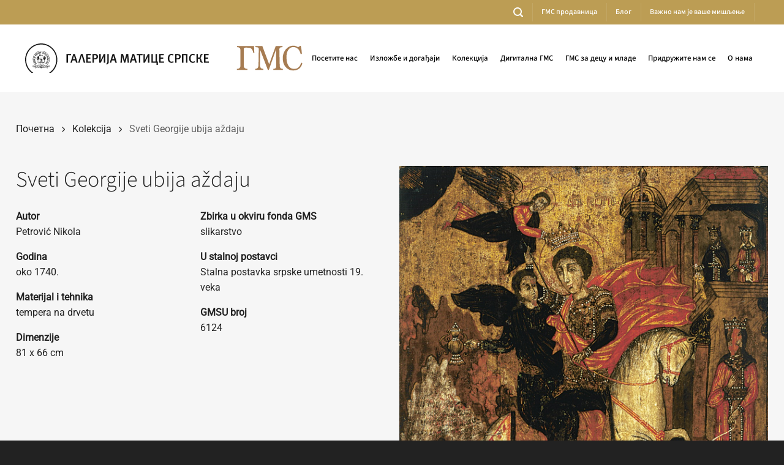

--- FILE ---
content_type: text/html; charset=UTF-8
request_url: https://www.galerijamaticesrpske.rs/kolekcija/petrovic-nikola-sveti-georgije-ubija-azdaju/
body_size: 179396
content:
<!DOCTYPE html>
<html lang="sr-RS" class="loading-site no-js">
<head>
	<meta charset="UTF-8" />
	<link rel="profile" href="https://gmpg.org/xfn/11" />
	<link rel="pingback" href="https://www.galerijamaticesrpske.rs/xmlrpc.php" />

	<script>(function(html){html.className = html.className.replace(/\bno-js\b/,'js')})(document.documentElement);</script>
<meta name='robots' content='index, follow, max-image-preview:large, max-snippet:-1, max-video-preview:-1' />

            <script data-no-defer="1" data-ezscrex="false" data-cfasync="false" data-pagespeed-no-defer data-cookieconsent="ignore">
                var ctPublicFunctions = {"_ajax_nonce":"775882d9eb","_rest_nonce":"7290179aba","_ajax_url":"\/wp-admin\/admin-ajax.php","_rest_url":"https:\/\/www.galerijamaticesrpske.rs\/wp-json\/","data__cookies_type":"native","data__ajax_type":"rest","data__bot_detector_enabled":0,"data__frontend_data_log_enabled":1,"cookiePrefix":"","wprocket_detected":false,"host_url":"www.galerijamaticesrpske.rs","text__ee_click_to_select":"Click to select the whole data","text__ee_original_email":"The complete one is","text__ee_got_it":"Got it","text__ee_blocked":"Blocked","text__ee_cannot_connect":"Cannot connect","text__ee_cannot_decode":"Can not decode email. Unknown reason","text__ee_email_decoder":"CleanTalk email decoder","text__ee_wait_for_decoding":"The magic is on the way!","text__ee_decoding_process":"Please wait a few seconds while we decode the contact data."}
            </script>
        
            <script data-no-defer="1" data-ezscrex="false" data-cfasync="false" data-pagespeed-no-defer data-cookieconsent="ignore">
                var ctPublic = {"_ajax_nonce":"775882d9eb","settings__forms__check_internal":"1","settings__forms__check_external":"0","settings__forms__force_protection":0,"settings__forms__search_test":"1","settings__data__bot_detector_enabled":0,"settings__sfw__anti_crawler":0,"blog_home":"https:\/\/www.galerijamaticesrpske.rs\/","pixel__setting":"3","pixel__enabled":false,"pixel__url":"https:\/\/moderate10-v4.cleantalk.org\/pixel\/20e52b200425c1942a6e811689a67519.gif","data__email_check_before_post":"1","data__email_check_exist_post":0,"data__cookies_type":"native","data__key_is_ok":true,"data__visible_fields_required":true,"wl_brandname":"Anti-Spam by CleanTalk","wl_brandname_short":"CleanTalk","ct_checkjs_key":369421792,"emailEncoderPassKey":"c2a28e10cfc75630e30cb2da0fd4e775","bot_detector_forms_excluded":"W10=","advancedCacheExists":false,"varnishCacheExists":false,"wc_ajax_add_to_cart":true}
            </script>
        <meta name="viewport" content="width=device-width, initial-scale=1" />
	<!-- This site is optimized with the Yoast SEO plugin v26.0 - https://yoast.com/wordpress/plugins/seo/ -->
	<title>Sveti Georgije ubija aždaju, Petrović Nikola | Галерија Матице српске</title>
	<meta name="description" content="Sveti Georgije ubija aždaju, oko 1740. | Autor: Petrović Nikola | Tehnika: tempera na drvetu | Dimenzije: 81x66cm | Umetnički pravac: slikarstvo | Stalna postavka srpske umetnosti 19. veka" />
	<link rel="canonical" href="https://www.galerijamaticesrpske.rs/kolekcija/petrovic-nikola-sveti-georgije-ubija-azdaju/" />
	<meta property="og:locale" content="sr_RS" />
	<meta property="og:type" content="article" />
	<meta property="og:title" content="Sveti Georgije ubija aždaju, Petrović Nikola | Галерија Матице српске" />
	<meta property="og:description" content="Sveti Georgije ubija aždaju, oko 1740. | Autor: Petrović Nikola | Tehnika: tempera na drvetu | Dimenzije: 81x66cm | Umetnički pravac: slikarstvo | Stalna postavka srpske umetnosti 19. veka" />
	<meta property="og:url" content="https://www.galerijamaticesrpske.rs/kolekcija/petrovic-nikola-sveti-georgije-ubija-azdaju/" />
	<meta property="og:site_name" content="Галерија Матице српске" />
	<meta property="article:modified_time" content="2022-04-05T13:34:23+00:00" />
	<meta property="og:image" content="https://www.galerijamaticesrpske.rs/wp-content/uploads/2022/03/gmsu6124_sveti-georgije-ubija-aždaju.jpg" />
	<meta property="og:image:width" content="1263" />
	<meta property="og:image:height" content="1600" />
	<meta property="og:image:type" content="image/jpeg" />
	<meta name="twitter:card" content="summary_large_image" />
	<script type="application/ld+json" class="yoast-schema-graph">{"@context":"https://schema.org","@graph":[{"@type":"WebPage","@id":"https://www.galerijamaticesrpske.rs/kolekcija/petrovic-nikola-sveti-georgije-ubija-azdaju/","url":"https://www.galerijamaticesrpske.rs/kolekcija/petrovic-nikola-sveti-georgije-ubija-azdaju/","name":"Sveti Georgije ubija aždaju, Petrović Nikola | Галерија Матице српске","isPartOf":{"@id":"https://www.galerijamaticesrpske.rs/lat/#website"},"primaryImageOfPage":{"@id":"https://www.galerijamaticesrpske.rs/kolekcija/petrovic-nikola-sveti-georgije-ubija-azdaju/#primaryimage"},"image":{"@id":"https://www.galerijamaticesrpske.rs/kolekcija/petrovic-nikola-sveti-georgije-ubija-azdaju/#primaryimage"},"thumbnailUrl":"https://www.galerijamaticesrpske.rs/wp-content/uploads/2022/03/gmsu6124_sveti-georgije-ubija-aždaju.jpg","datePublished":"2022-03-28T22:06:28+00:00","dateModified":"2022-04-05T13:34:23+00:00","description":"Sveti Georgije ubija aždaju, oko 1740. | Autor: Petrović Nikola | Tehnika: tempera na drvetu | Dimenzije: 81x66cm | Umetnički pravac: slikarstvo | Stalna postavka srpske umetnosti 19. veka","breadcrumb":{"@id":"https://www.galerijamaticesrpske.rs/kolekcija/petrovic-nikola-sveti-georgije-ubija-azdaju/#breadcrumb"},"inLanguage":"sr-RS","potentialAction":[{"@type":"ReadAction","target":["https://www.galerijamaticesrpske.rs/kolekcija/petrovic-nikola-sveti-georgije-ubija-azdaju/"]}]},{"@type":"ImageObject","inLanguage":"sr-RS","@id":"https://www.galerijamaticesrpske.rs/kolekcija/petrovic-nikola-sveti-georgije-ubija-azdaju/#primaryimage","url":"https://www.galerijamaticesrpske.rs/wp-content/uploads/2022/03/gmsu6124_sveti-georgije-ubija-aždaju.jpg","contentUrl":"https://www.galerijamaticesrpske.rs/wp-content/uploads/2022/03/gmsu6124_sveti-georgije-ubija-aždaju.jpg","width":1263,"height":1600,"caption":"Petrović Nikola | Sveti Georgije ubija aždaju"},{"@type":"BreadcrumbList","@id":"https://www.galerijamaticesrpske.rs/kolekcija/petrovic-nikola-sveti-georgije-ubija-azdaju/#breadcrumb","itemListElement":[{"@type":"ListItem","position":1,"name":"Почетна","item":"https://www.galerijamaticesrpske.rs/"},{"@type":"ListItem","position":2,"name":"Artworks","item":"https://www.galerijamaticesrpske.rs/kolekcija/"},{"@type":"ListItem","position":3,"name":"Sveti Georgije ubija aždaju"}]},{"@type":"WebSite","@id":"https://www.galerijamaticesrpske.rs/lat/#website","url":"https://www.galerijamaticesrpske.rs/lat/","name":"Галерија Матице српске","description":"Музеј српске националне уметности у Новом Саду","publisher":{"@id":"https://www.galerijamaticesrpske.rs/lat/#organization"},"potentialAction":[{"@type":"SearchAction","target":{"@type":"EntryPoint","urlTemplate":"https://www.galerijamaticesrpske.rs/lat/?s={search_term_string}"},"query-input":{"@type":"PropertyValueSpecification","valueRequired":true,"valueName":"search_term_string"}}],"inLanguage":"sr-RS"},{"@type":"Organization","@id":"https://www.galerijamaticesrpske.rs/lat/#organization","name":"Галерија Матице српске","url":"https://www.galerijamaticesrpske.rs/lat/","logo":{"@type":"ImageObject","inLanguage":"sr-RS","@id":"https://www.galerijamaticesrpske.rs/lat/#/schema/logo/image/","url":"https://www.galerijamaticesrpske.rs/wp-content/uploads/2021/01/gms-logo-za-sajt.svg","contentUrl":"https://www.galerijamaticesrpske.rs/wp-content/uploads/2021/01/gms-logo-za-sajt.svg","width":1,"height":1,"caption":"Галерија Матице српске"},"image":{"@id":"https://www.galerijamaticesrpske.rs/lat/#/schema/logo/image/"}}]}</script>
	<!-- / Yoast SEO plugin. -->


<link rel='dns-prefetch' href='//fonts.googleapis.com' />
<link rel='prefetch' href='https://www.galerijamaticesrpske.rs/wp-content/themes/flatsome/assets/js/flatsome.js?ver=e2eddd6c228105dac048' />
<link rel='prefetch' href='https://www.galerijamaticesrpske.rs/wp-content/themes/flatsome/assets/js/chunk.slider.js?ver=3.20.2' />
<link rel='prefetch' href='https://www.galerijamaticesrpske.rs/wp-content/themes/flatsome/assets/js/chunk.popups.js?ver=3.20.2' />
<link rel='prefetch' href='https://www.galerijamaticesrpske.rs/wp-content/themes/flatsome/assets/js/chunk.tooltips.js?ver=3.20.2' />
<link rel="alternate" type="application/rss+xml" title="Галерија Матице српске &raquo; довод" href="https://www.galerijamaticesrpske.rs/feed/" />
<link rel="alternate" type="application/rss+xml" title="Галерија Матице српске &raquo; довод коментара" href="https://www.galerijamaticesrpske.rs/comments/feed/" />
<link rel="alternate" title="oEmbed (JSON)" type="application/json+oembed" href="https://www.galerijamaticesrpske.rs/wp-json/oembed/1.0/embed?url=https%3A%2F%2Fwww.galerijamaticesrpske.rs%2Fkolekcija%2Fpetrovic-nikola-sveti-georgije-ubija-azdaju%2F" />
<link rel="alternate" title="oEmbed (XML)" type="text/xml+oembed" href="https://www.galerijamaticesrpske.rs/wp-json/oembed/1.0/embed?url=https%3A%2F%2Fwww.galerijamaticesrpske.rs%2Fkolekcija%2Fpetrovic-nikola-sveti-georgije-ubija-azdaju%2F&#038;format=xml" />
<style id='wp-img-auto-sizes-contain-inline-css' type='text/css'>
img:is([sizes=auto i],[sizes^="auto," i]){contain-intrinsic-size:3000px 1500px}
/*# sourceURL=wp-img-auto-sizes-contain-inline-css */
</style>
<link rel='stylesheet' id='mec-select2-style-css' href='https://www.galerijamaticesrpske.rs/wp-content/plugins/modern-events-calendar-lite/assets/packages/select2/select2.min.css?ver=7.26.0' type='text/css' media='all' />
<link rel='stylesheet' id='mec-font-icons-css' href='https://www.galerijamaticesrpske.rs/wp-content/plugins/modern-events-calendar-lite/assets/css/iconfonts.css?ver=7.26.0' type='text/css' media='all' />
<link rel='stylesheet' id='mec-frontend-style-css' href='https://www.galerijamaticesrpske.rs/wp-content/plugins/modern-events-calendar-lite/assets/css/frontend.min.css?ver=7.26.0' type='text/css' media='all' />
<link rel='stylesheet' id='mec-tooltip-style-css' href='https://www.galerijamaticesrpske.rs/wp-content/plugins/modern-events-calendar-lite/assets/packages/tooltip/tooltip.css?ver=7.26.0' type='text/css' media='all' />
<link rel='stylesheet' id='mec-tooltip-shadow-style-css' href='https://www.galerijamaticesrpske.rs/wp-content/plugins/modern-events-calendar-lite/assets/packages/tooltip/tooltipster-sideTip-shadow.min.css?ver=7.26.0' type='text/css' media='all' />
<link rel='stylesheet' id='featherlight-css' href='https://www.galerijamaticesrpske.rs/wp-content/plugins/modern-events-calendar-lite/assets/packages/featherlight/featherlight.css?ver=7.26.0' type='text/css' media='all' />
<link rel='stylesheet' id='mec-custom-google-font-css' href='https://fonts.googleapis.com/css?family=%7CRoboto%3A%2C+%2C+%2C+%2C+%2C+%2C+%2C+%2C+%2C+%2C+%2C+%2C+&#038;subset=latin%2Clatin-ext&#038;ver=7.26.0' type='text/css' media='all' />
<link rel='stylesheet' id='mec-lity-style-css' href='https://www.galerijamaticesrpske.rs/wp-content/plugins/modern-events-calendar-lite/assets/packages/lity/lity.min.css?ver=7.26.0' type='text/css' media='all' />
<link rel='stylesheet' id='mec-general-calendar-style-css' href='https://www.galerijamaticesrpske.rs/wp-content/plugins/modern-events-calendar-lite/assets/css/mec-general-calendar.css?ver=7.26.0' type='text/css' media='all' />
<style id='wp-block-library-inline-css' type='text/css'>
:root{--wp-block-synced-color:#7a00df;--wp-block-synced-color--rgb:122,0,223;--wp-bound-block-color:var(--wp-block-synced-color);--wp-editor-canvas-background:#ddd;--wp-admin-theme-color:#007cba;--wp-admin-theme-color--rgb:0,124,186;--wp-admin-theme-color-darker-10:#006ba1;--wp-admin-theme-color-darker-10--rgb:0,107,160.5;--wp-admin-theme-color-darker-20:#005a87;--wp-admin-theme-color-darker-20--rgb:0,90,135;--wp-admin-border-width-focus:2px}@media (min-resolution:192dpi){:root{--wp-admin-border-width-focus:1.5px}}.wp-element-button{cursor:pointer}:root .has-very-light-gray-background-color{background-color:#eee}:root .has-very-dark-gray-background-color{background-color:#313131}:root .has-very-light-gray-color{color:#eee}:root .has-very-dark-gray-color{color:#313131}:root .has-vivid-green-cyan-to-vivid-cyan-blue-gradient-background{background:linear-gradient(135deg,#00d084,#0693e3)}:root .has-purple-crush-gradient-background{background:linear-gradient(135deg,#34e2e4,#4721fb 50%,#ab1dfe)}:root .has-hazy-dawn-gradient-background{background:linear-gradient(135deg,#faaca8,#dad0ec)}:root .has-subdued-olive-gradient-background{background:linear-gradient(135deg,#fafae1,#67a671)}:root .has-atomic-cream-gradient-background{background:linear-gradient(135deg,#fdd79a,#004a59)}:root .has-nightshade-gradient-background{background:linear-gradient(135deg,#330968,#31cdcf)}:root .has-midnight-gradient-background{background:linear-gradient(135deg,#020381,#2874fc)}:root{--wp--preset--font-size--normal:16px;--wp--preset--font-size--huge:42px}.has-regular-font-size{font-size:1em}.has-larger-font-size{font-size:2.625em}.has-normal-font-size{font-size:var(--wp--preset--font-size--normal)}.has-huge-font-size{font-size:var(--wp--preset--font-size--huge)}.has-text-align-center{text-align:center}.has-text-align-left{text-align:left}.has-text-align-right{text-align:right}.has-fit-text{white-space:nowrap!important}#end-resizable-editor-section{display:none}.aligncenter{clear:both}.items-justified-left{justify-content:flex-start}.items-justified-center{justify-content:center}.items-justified-right{justify-content:flex-end}.items-justified-space-between{justify-content:space-between}.screen-reader-text{border:0;clip-path:inset(50%);height:1px;margin:-1px;overflow:hidden;padding:0;position:absolute;width:1px;word-wrap:normal!important}.screen-reader-text:focus{background-color:#ddd;clip-path:none;color:#444;display:block;font-size:1em;height:auto;left:5px;line-height:normal;padding:15px 23px 14px;text-decoration:none;top:5px;width:auto;z-index:100000}html :where(.has-border-color){border-style:solid}html :where([style*=border-top-color]){border-top-style:solid}html :where([style*=border-right-color]){border-right-style:solid}html :where([style*=border-bottom-color]){border-bottom-style:solid}html :where([style*=border-left-color]){border-left-style:solid}html :where([style*=border-width]){border-style:solid}html :where([style*=border-top-width]){border-top-style:solid}html :where([style*=border-right-width]){border-right-style:solid}html :where([style*=border-bottom-width]){border-bottom-style:solid}html :where([style*=border-left-width]){border-left-style:solid}html :where(img[class*=wp-image-]){height:auto;max-width:100%}:where(figure){margin:0 0 1em}html :where(.is-position-sticky){--wp-admin--admin-bar--position-offset:var(--wp-admin--admin-bar--height,0px)}@media screen and (max-width:600px){html :where(.is-position-sticky){--wp-admin--admin-bar--position-offset:0px}}

/*# sourceURL=wp-block-library-inline-css */
</style><style id='global-styles-inline-css' type='text/css'>
:root{--wp--preset--aspect-ratio--square: 1;--wp--preset--aspect-ratio--4-3: 4/3;--wp--preset--aspect-ratio--3-4: 3/4;--wp--preset--aspect-ratio--3-2: 3/2;--wp--preset--aspect-ratio--2-3: 2/3;--wp--preset--aspect-ratio--16-9: 16/9;--wp--preset--aspect-ratio--9-16: 9/16;--wp--preset--color--black: #000000;--wp--preset--color--cyan-bluish-gray: #abb8c3;--wp--preset--color--white: #ffffff;--wp--preset--color--pale-pink: #f78da7;--wp--preset--color--vivid-red: #cf2e2e;--wp--preset--color--luminous-vivid-orange: #ff6900;--wp--preset--color--luminous-vivid-amber: #fcb900;--wp--preset--color--light-green-cyan: #7bdcb5;--wp--preset--color--vivid-green-cyan: #00d084;--wp--preset--color--pale-cyan-blue: #8ed1fc;--wp--preset--color--vivid-cyan-blue: #0693e3;--wp--preset--color--vivid-purple: #9b51e0;--wp--preset--color--primary: #bc9d54;--wp--preset--color--secondary: #000000;--wp--preset--color--success: #627D47;--wp--preset--color--alert: #b20000;--wp--preset--gradient--vivid-cyan-blue-to-vivid-purple: linear-gradient(135deg,rgb(6,147,227) 0%,rgb(155,81,224) 100%);--wp--preset--gradient--light-green-cyan-to-vivid-green-cyan: linear-gradient(135deg,rgb(122,220,180) 0%,rgb(0,208,130) 100%);--wp--preset--gradient--luminous-vivid-amber-to-luminous-vivid-orange: linear-gradient(135deg,rgb(252,185,0) 0%,rgb(255,105,0) 100%);--wp--preset--gradient--luminous-vivid-orange-to-vivid-red: linear-gradient(135deg,rgb(255,105,0) 0%,rgb(207,46,46) 100%);--wp--preset--gradient--very-light-gray-to-cyan-bluish-gray: linear-gradient(135deg,rgb(238,238,238) 0%,rgb(169,184,195) 100%);--wp--preset--gradient--cool-to-warm-spectrum: linear-gradient(135deg,rgb(74,234,220) 0%,rgb(151,120,209) 20%,rgb(207,42,186) 40%,rgb(238,44,130) 60%,rgb(251,105,98) 80%,rgb(254,248,76) 100%);--wp--preset--gradient--blush-light-purple: linear-gradient(135deg,rgb(255,206,236) 0%,rgb(152,150,240) 100%);--wp--preset--gradient--blush-bordeaux: linear-gradient(135deg,rgb(254,205,165) 0%,rgb(254,45,45) 50%,rgb(107,0,62) 100%);--wp--preset--gradient--luminous-dusk: linear-gradient(135deg,rgb(255,203,112) 0%,rgb(199,81,192) 50%,rgb(65,88,208) 100%);--wp--preset--gradient--pale-ocean: linear-gradient(135deg,rgb(255,245,203) 0%,rgb(182,227,212) 50%,rgb(51,167,181) 100%);--wp--preset--gradient--electric-grass: linear-gradient(135deg,rgb(202,248,128) 0%,rgb(113,206,126) 100%);--wp--preset--gradient--midnight: linear-gradient(135deg,rgb(2,3,129) 0%,rgb(40,116,252) 100%);--wp--preset--font-size--small: 13px;--wp--preset--font-size--medium: 20px;--wp--preset--font-size--large: 36px;--wp--preset--font-size--x-large: 42px;--wp--preset--spacing--20: 0.44rem;--wp--preset--spacing--30: 0.67rem;--wp--preset--spacing--40: 1rem;--wp--preset--spacing--50: 1.5rem;--wp--preset--spacing--60: 2.25rem;--wp--preset--spacing--70: 3.38rem;--wp--preset--spacing--80: 5.06rem;--wp--preset--shadow--natural: 6px 6px 9px rgba(0, 0, 0, 0.2);--wp--preset--shadow--deep: 12px 12px 50px rgba(0, 0, 0, 0.4);--wp--preset--shadow--sharp: 6px 6px 0px rgba(0, 0, 0, 0.2);--wp--preset--shadow--outlined: 6px 6px 0px -3px rgb(255, 255, 255), 6px 6px rgb(0, 0, 0);--wp--preset--shadow--crisp: 6px 6px 0px rgb(0, 0, 0);}:where(body) { margin: 0; }.wp-site-blocks > .alignleft { float: left; margin-right: 2em; }.wp-site-blocks > .alignright { float: right; margin-left: 2em; }.wp-site-blocks > .aligncenter { justify-content: center; margin-left: auto; margin-right: auto; }:where(.is-layout-flex){gap: 0.5em;}:where(.is-layout-grid){gap: 0.5em;}.is-layout-flow > .alignleft{float: left;margin-inline-start: 0;margin-inline-end: 2em;}.is-layout-flow > .alignright{float: right;margin-inline-start: 2em;margin-inline-end: 0;}.is-layout-flow > .aligncenter{margin-left: auto !important;margin-right: auto !important;}.is-layout-constrained > .alignleft{float: left;margin-inline-start: 0;margin-inline-end: 2em;}.is-layout-constrained > .alignright{float: right;margin-inline-start: 2em;margin-inline-end: 0;}.is-layout-constrained > .aligncenter{margin-left: auto !important;margin-right: auto !important;}.is-layout-constrained > :where(:not(.alignleft):not(.alignright):not(.alignfull)){margin-left: auto !important;margin-right: auto !important;}body .is-layout-flex{display: flex;}.is-layout-flex{flex-wrap: wrap;align-items: center;}.is-layout-flex > :is(*, div){margin: 0;}body .is-layout-grid{display: grid;}.is-layout-grid > :is(*, div){margin: 0;}body{padding-top: 0px;padding-right: 0px;padding-bottom: 0px;padding-left: 0px;}a:where(:not(.wp-element-button)){text-decoration: none;}:root :where(.wp-element-button, .wp-block-button__link){background-color: #32373c;border-width: 0;color: #fff;font-family: inherit;font-size: inherit;font-style: inherit;font-weight: inherit;letter-spacing: inherit;line-height: inherit;padding-top: calc(0.667em + 2px);padding-right: calc(1.333em + 2px);padding-bottom: calc(0.667em + 2px);padding-left: calc(1.333em + 2px);text-decoration: none;text-transform: inherit;}.has-black-color{color: var(--wp--preset--color--black) !important;}.has-cyan-bluish-gray-color{color: var(--wp--preset--color--cyan-bluish-gray) !important;}.has-white-color{color: var(--wp--preset--color--white) !important;}.has-pale-pink-color{color: var(--wp--preset--color--pale-pink) !important;}.has-vivid-red-color{color: var(--wp--preset--color--vivid-red) !important;}.has-luminous-vivid-orange-color{color: var(--wp--preset--color--luminous-vivid-orange) !important;}.has-luminous-vivid-amber-color{color: var(--wp--preset--color--luminous-vivid-amber) !important;}.has-light-green-cyan-color{color: var(--wp--preset--color--light-green-cyan) !important;}.has-vivid-green-cyan-color{color: var(--wp--preset--color--vivid-green-cyan) !important;}.has-pale-cyan-blue-color{color: var(--wp--preset--color--pale-cyan-blue) !important;}.has-vivid-cyan-blue-color{color: var(--wp--preset--color--vivid-cyan-blue) !important;}.has-vivid-purple-color{color: var(--wp--preset--color--vivid-purple) !important;}.has-primary-color{color: var(--wp--preset--color--primary) !important;}.has-secondary-color{color: var(--wp--preset--color--secondary) !important;}.has-success-color{color: var(--wp--preset--color--success) !important;}.has-alert-color{color: var(--wp--preset--color--alert) !important;}.has-black-background-color{background-color: var(--wp--preset--color--black) !important;}.has-cyan-bluish-gray-background-color{background-color: var(--wp--preset--color--cyan-bluish-gray) !important;}.has-white-background-color{background-color: var(--wp--preset--color--white) !important;}.has-pale-pink-background-color{background-color: var(--wp--preset--color--pale-pink) !important;}.has-vivid-red-background-color{background-color: var(--wp--preset--color--vivid-red) !important;}.has-luminous-vivid-orange-background-color{background-color: var(--wp--preset--color--luminous-vivid-orange) !important;}.has-luminous-vivid-amber-background-color{background-color: var(--wp--preset--color--luminous-vivid-amber) !important;}.has-light-green-cyan-background-color{background-color: var(--wp--preset--color--light-green-cyan) !important;}.has-vivid-green-cyan-background-color{background-color: var(--wp--preset--color--vivid-green-cyan) !important;}.has-pale-cyan-blue-background-color{background-color: var(--wp--preset--color--pale-cyan-blue) !important;}.has-vivid-cyan-blue-background-color{background-color: var(--wp--preset--color--vivid-cyan-blue) !important;}.has-vivid-purple-background-color{background-color: var(--wp--preset--color--vivid-purple) !important;}.has-primary-background-color{background-color: var(--wp--preset--color--primary) !important;}.has-secondary-background-color{background-color: var(--wp--preset--color--secondary) !important;}.has-success-background-color{background-color: var(--wp--preset--color--success) !important;}.has-alert-background-color{background-color: var(--wp--preset--color--alert) !important;}.has-black-border-color{border-color: var(--wp--preset--color--black) !important;}.has-cyan-bluish-gray-border-color{border-color: var(--wp--preset--color--cyan-bluish-gray) !important;}.has-white-border-color{border-color: var(--wp--preset--color--white) !important;}.has-pale-pink-border-color{border-color: var(--wp--preset--color--pale-pink) !important;}.has-vivid-red-border-color{border-color: var(--wp--preset--color--vivid-red) !important;}.has-luminous-vivid-orange-border-color{border-color: var(--wp--preset--color--luminous-vivid-orange) !important;}.has-luminous-vivid-amber-border-color{border-color: var(--wp--preset--color--luminous-vivid-amber) !important;}.has-light-green-cyan-border-color{border-color: var(--wp--preset--color--light-green-cyan) !important;}.has-vivid-green-cyan-border-color{border-color: var(--wp--preset--color--vivid-green-cyan) !important;}.has-pale-cyan-blue-border-color{border-color: var(--wp--preset--color--pale-cyan-blue) !important;}.has-vivid-cyan-blue-border-color{border-color: var(--wp--preset--color--vivid-cyan-blue) !important;}.has-vivid-purple-border-color{border-color: var(--wp--preset--color--vivid-purple) !important;}.has-primary-border-color{border-color: var(--wp--preset--color--primary) !important;}.has-secondary-border-color{border-color: var(--wp--preset--color--secondary) !important;}.has-success-border-color{border-color: var(--wp--preset--color--success) !important;}.has-alert-border-color{border-color: var(--wp--preset--color--alert) !important;}.has-vivid-cyan-blue-to-vivid-purple-gradient-background{background: var(--wp--preset--gradient--vivid-cyan-blue-to-vivid-purple) !important;}.has-light-green-cyan-to-vivid-green-cyan-gradient-background{background: var(--wp--preset--gradient--light-green-cyan-to-vivid-green-cyan) !important;}.has-luminous-vivid-amber-to-luminous-vivid-orange-gradient-background{background: var(--wp--preset--gradient--luminous-vivid-amber-to-luminous-vivid-orange) !important;}.has-luminous-vivid-orange-to-vivid-red-gradient-background{background: var(--wp--preset--gradient--luminous-vivid-orange-to-vivid-red) !important;}.has-very-light-gray-to-cyan-bluish-gray-gradient-background{background: var(--wp--preset--gradient--very-light-gray-to-cyan-bluish-gray) !important;}.has-cool-to-warm-spectrum-gradient-background{background: var(--wp--preset--gradient--cool-to-warm-spectrum) !important;}.has-blush-light-purple-gradient-background{background: var(--wp--preset--gradient--blush-light-purple) !important;}.has-blush-bordeaux-gradient-background{background: var(--wp--preset--gradient--blush-bordeaux) !important;}.has-luminous-dusk-gradient-background{background: var(--wp--preset--gradient--luminous-dusk) !important;}.has-pale-ocean-gradient-background{background: var(--wp--preset--gradient--pale-ocean) !important;}.has-electric-grass-gradient-background{background: var(--wp--preset--gradient--electric-grass) !important;}.has-midnight-gradient-background{background: var(--wp--preset--gradient--midnight) !important;}.has-small-font-size{font-size: var(--wp--preset--font-size--small) !important;}.has-medium-font-size{font-size: var(--wp--preset--font-size--medium) !important;}.has-large-font-size{font-size: var(--wp--preset--font-size--large) !important;}.has-x-large-font-size{font-size: var(--wp--preset--font-size--x-large) !important;}
/*# sourceURL=global-styles-inline-css */
</style>

<link rel='stylesheet' id='cleantalk-public-css-css' href='https://www.galerijamaticesrpske.rs/wp-content/plugins/cleantalk-spam-protect/css/cleantalk-public.min.css?ver=6.64_1758805278' type='text/css' media='all' />
<link rel='stylesheet' id='cleantalk-email-decoder-css-css' href='https://www.galerijamaticesrpske.rs/wp-content/plugins/cleantalk-spam-protect/css/cleantalk-email-decoder.min.css?ver=6.64_1758805278' type='text/css' media='all' />
<link rel='stylesheet' id='contact-form-7-css' href='https://www.galerijamaticesrpske.rs/wp-content/plugins/contact-form-7/includes/css/styles.css?ver=6.1.1' type='text/css' media='all' />
<link rel='stylesheet' id='wpml-legacy-dropdown-0-css' href='https://www.galerijamaticesrpske.rs/wp-content/plugins/sitepress-multilingual-cms/templates/language-switchers/legacy-dropdown/style.min.css?ver=1' type='text/css' media='all' />
<style id='wpml-legacy-dropdown-0-inline-css' type='text/css'>
.wpml-ls-statics-shortcode_actions{background-color:#ffffff;}.wpml-ls-statics-shortcode_actions, .wpml-ls-statics-shortcode_actions .wpml-ls-sub-menu, .wpml-ls-statics-shortcode_actions a {border-color:#bc9d54;}.wpml-ls-statics-shortcode_actions a, .wpml-ls-statics-shortcode_actions .wpml-ls-sub-menu a, .wpml-ls-statics-shortcode_actions .wpml-ls-sub-menu a:link, .wpml-ls-statics-shortcode_actions li:not(.wpml-ls-current-language) .wpml-ls-link, .wpml-ls-statics-shortcode_actions li:not(.wpml-ls-current-language) .wpml-ls-link:link {color:#000000;background-color:#ffffff;}.wpml-ls-statics-shortcode_actions .wpml-ls-sub-menu a:hover,.wpml-ls-statics-shortcode_actions .wpml-ls-sub-menu a:focus, .wpml-ls-statics-shortcode_actions .wpml-ls-sub-menu a:link:hover, .wpml-ls-statics-shortcode_actions .wpml-ls-sub-menu a:link:focus {color:#000000;background-color:#ffffff;}.wpml-ls-statics-shortcode_actions .wpml-ls-current-language > a {color:#ffffff;background-color:#bc9d54;}.wpml-ls-statics-shortcode_actions .wpml-ls-current-language:hover>a, .wpml-ls-statics-shortcode_actions .wpml-ls-current-language>a:focus {color:#ffffff;background-color:#bc9d54;}
/*# sourceURL=wpml-legacy-dropdown-0-inline-css */
</style>
<link rel='stylesheet' id='flatsome-main-css' href='https://www.galerijamaticesrpske.rs/wp-content/themes/flatsome/assets/css/flatsome.css?ver=3.20.2' type='text/css' media='all' />
<style id='flatsome-main-inline-css' type='text/css'>
@font-face {
				font-family: "fl-icons";
				font-display: block;
				src: url(https://www.galerijamaticesrpske.rs/wp-content/themes/flatsome/assets/css/icons/fl-icons.eot?v=3.20.2);
				src:
					url(https://www.galerijamaticesrpske.rs/wp-content/themes/flatsome/assets/css/icons/fl-icons.eot#iefix?v=3.20.2) format("embedded-opentype"),
					url(https://www.galerijamaticesrpske.rs/wp-content/themes/flatsome/assets/css/icons/fl-icons.woff2?v=3.20.2) format("woff2"),
					url(https://www.galerijamaticesrpske.rs/wp-content/themes/flatsome/assets/css/icons/fl-icons.ttf?v=3.20.2) format("truetype"),
					url(https://www.galerijamaticesrpske.rs/wp-content/themes/flatsome/assets/css/icons/fl-icons.woff?v=3.20.2) format("woff"),
					url(https://www.galerijamaticesrpske.rs/wp-content/themes/flatsome/assets/css/icons/fl-icons.svg?v=3.20.2#fl-icons) format("svg");
			}
/*# sourceURL=flatsome-main-inline-css */
</style>
<link rel='stylesheet' id='flatsome-style-css' href='https://www.galerijamaticesrpske.rs/wp-content/themes/flatsome-child/style.css?ver=3.0' type='text/css' media='all' />
<script type="text/javascript" src="https://www.galerijamaticesrpske.rs/wp-includes/js/jquery/jquery.min.js?ver=3.7.1" id="jquery-core-js"></script>
<script type="text/javascript" src="https://www.galerijamaticesrpske.rs/wp-includes/js/jquery/jquery-migrate.min.js?ver=3.4.1" id="jquery-migrate-js"></script>
<script type="text/javascript" src="https://www.galerijamaticesrpske.rs/wp-content/plugins/cleantalk-spam-protect/js/apbct-public-bundle_int-protection_gathering.min.js?ver=6.64_1758805278" id="apbct-public-bundle_int-protection_gathering.min-js-js"></script>
<script type="text/javascript" src="https://www.galerijamaticesrpske.rs/wp-content/plugins/sitepress-multilingual-cms/templates/language-switchers/legacy-dropdown/script.min.js?ver=1" id="wpml-legacy-dropdown-0-js"></script>
<link rel="https://api.w.org/" href="https://www.galerijamaticesrpske.rs/wp-json/" /><meta name="generator" content="WPML ver:4.8.1 stt:1,4,3,49,66;" />
<!-- Global site tag (gtag.js) - Google Analytics -->
<script async src="https://www.googletagmanager.com/gtag/js?id=G-7NFKDMMSY5"></script>
<script>
  window.dataLayer = window.dataLayer || [];
  function gtag(){dataLayer.push(arguments);}
  gtag('js', new Date());

  gtag('config', 'G-7NFKDMMSY5');
</script><link rel="icon" href="https://www.galerijamaticesrpske.rs/wp-content/uploads/2021/03/cropped-flaticon_gold-1-32x32.png" sizes="32x32" />
<link rel="icon" href="https://www.galerijamaticesrpske.rs/wp-content/uploads/2021/03/cropped-flaticon_gold-1-192x192.png" sizes="192x192" />
<link rel="apple-touch-icon" href="https://www.galerijamaticesrpske.rs/wp-content/uploads/2021/03/cropped-flaticon_gold-1-180x180.png" />
<meta name="msapplication-TileImage" content="https://www.galerijamaticesrpske.rs/wp-content/uploads/2021/03/cropped-flaticon_gold-1-270x270.png" />
<style id="custom-css" type="text/css">:root {--primary-color: #bc9d54;--fs-color-primary: #bc9d54;--fs-color-secondary: #000000;--fs-color-success: #627D47;--fs-color-alert: #b20000;--fs-color-base: #212121;--fs-experimental-link-color: #bc9d54;--fs-experimental-link-color-hover: #000000;}.tooltipster-base {--tooltip-color: #fff;--tooltip-bg-color: #000;}.off-canvas-right .mfp-content, .off-canvas-left .mfp-content {--drawer-width: 300px;}.container-width, .full-width .ubermenu-nav, .container, .row{max-width: 1490px}.row.row-collapse{max-width: 1460px}.row.row-small{max-width: 1482.5px}.row.row-large{max-width: 1520px}.header-main{height: 110px}#logo img{max-height: 110px}#logo{width:300px;}#logo a{max-width:300pxpx;}.header-top{min-height: 40px}.transparent .header-main{height: 110px}.transparent #logo img{max-height: 110px}.has-transparent + .page-title:first-of-type,.has-transparent + #main > .page-title,.has-transparent + #main > div > .page-title,.has-transparent + #main .page-header-wrapper:first-of-type .page-title{padding-top: 140px;}.header.show-on-scroll,.stuck .header-main{height:70px!important}.stuck #logo img{max-height: 70px!important}.header-bottom {background-color: #f1f1f1}.top-bar-nav > li > a{line-height: 16px }@media (max-width: 549px) {.header-main{height: 60px}#logo img{max-height: 60px}}.header-top{background-color:#bc9d54!important;}.blog-wrapper{background-color: #f6f6f6;}h1,h2,h3,h4,h5,h6,.heading-font{color: #212121;}body{font-size: 100%;}@media screen and (max-width: 549px){body{font-size: 100%;}}body{font-family: Roboto, sans-serif;}body {font-weight: 400;font-style: normal;}.nav > li > a {font-family: "Source Sans 3", sans-serif;}.mobile-sidebar-levels-2 .nav > li > ul > li > a {font-family: "Source Sans 3", sans-serif;}.nav > li > a,.mobile-sidebar-levels-2 .nav > li > ul > li > a {font-weight: 500;font-style: normal;}h1,h2,h3,h4,h5,h6,.heading-font, .off-canvas-center .nav-sidebar.nav-vertical > li > a{font-family: "Source Sans 3", sans-serif;}h1,h2,h3,h4,h5,h6,.heading-font,.banner h1,.banner h2 {font-weight: 300;font-style: normal;}.alt-font{font-family: "Playfair Display", sans-serif;}.alt-font {font-weight: 400!important;font-style: italic!important;}.breadcrumbs{text-transform: none;}button,.button{text-transform: none;}.nav > li > a, .links > li > a{text-transform: none;}.section-title span{text-transform: none;}h3.widget-title,span.widget-title{text-transform: none;}.header:not(.transparent) .top-bar-nav > li > a {color: #ffffff;}.header:not(.transparent) .top-bar-nav.nav > li > a:hover,.header:not(.transparent) .top-bar-nav.nav > li.active > a,.header:not(.transparent) .top-bar-nav.nav > li.current > a,.header:not(.transparent) .top-bar-nav.nav > li > a.active,.header:not(.transparent) .top-bar-nav.nav > li > a.current{color: #ffffff;}.top-bar-nav.nav-line-bottom > li > a:before,.top-bar-nav.nav-line-grow > li > a:before,.top-bar-nav.nav-line > li > a:before,.top-bar-nav.nav-box > li > a:hover,.top-bar-nav.nav-box > li.active > a,.top-bar-nav.nav-pills > li > a:hover,.top-bar-nav.nav-pills > li.active > a{color:#FFF!important;background-color: #ffffff;}.header:not(.transparent) .header-nav-main.nav > li > a {color: #000000;}.header:not(.transparent) .header-nav-main.nav > li > a:hover,.header:not(.transparent) .header-nav-main.nav > li.active > a,.header:not(.transparent) .header-nav-main.nav > li.current > a,.header:not(.transparent) .header-nav-main.nav > li > a.active,.header:not(.transparent) .header-nav-main.nav > li > a.current{color: #bc9d54;}.header-nav-main.nav-line-bottom > li > a:before,.header-nav-main.nav-line-grow > li > a:before,.header-nav-main.nav-line > li > a:before,.header-nav-main.nav-box > li > a:hover,.header-nav-main.nav-box > li.active > a,.header-nav-main.nav-pills > li > a:hover,.header-nav-main.nav-pills > li.active > a{color:#FFF!important;background-color: #bc9d54;}.footer-2{background-color: #222222}.absolute-footer, html{background-color: #222222}.nav-vertical-fly-out > li + li {border-top-width: 1px; border-top-style: solid;}/* Custom CSS */.tabela-podataka td:first-child,.tabela-podataka td:last-child {padding-left: .8em;padding-right: .8em;}.banner .banner-layers a {z-index: 2;}.header-nav li.custom.html_nav_position_text {margin-left: auto!important;margin-right: auto!important;padding: 0 15px;}.header-wrapper.stuck .html.custom.html_nav_position_text img {max-height: 45px !important;}:focus {outline-color: transparent !important;outline-style: none;outline-width: 0 !important;}.mec-label-featured {position: relative;}.mec-label-featured:after {content: "";width: 27px;height: 27px;display: inline;position: absolute;right: -2px;top: -3px;background: url('https://www.galerijamaticesrpske.rs/wp-content/uploads/2021/03/youtube_black.svg');background-size: 100%;z-index:10;}.mec-color-hover:hover, .mec-wrap .mec-color-hover:hover {color: #000000;}.mec-event-content p, .mec-search-bar-result .mec-event-detail {font-family: Roboto, sans-serif;}.mec-event-content p, .mec-wrap p {font-weight: 400;font-size: 16px !important;color: #212121 !important;}.mobile-sidebar .wpml-ls-statics-shortcode_actions li>a {padding-left: 10px !important;}.mobile-sidebar .wpml-ls-statics-shortcode_actions li {font-size: 0.98em;}.mobile-sidebar .html_nav_position_text_top {padding-top: 7px !important;}.title_icon .icon-box-img svg {padding-top:0;}.banner-layers .text-box .text.maxwidthtxtbox p,.banner-layers .text-box .text-inner p {font-size: 21px;}.banner-layers .text-box .text-inner .fs16 p, .text-box .text-inner .fs16 p, p.fs16 {font-size: 16px;}.mec-wrap {font: inherit;}.mec-wrap h1.mec-single-title {letter-spacing: 0;}.boxlegend .icon-box-text p {margin-bottom: 0.1em;}p.primary {background-color: transparent; color: #bc9d54; }.slider .fill.banner-link, .fill.banner-link {z-index: -10;}.wpml-ls-legacy-dropdown {width: 7.9em;}.wpml-ls-legacy-dropdown .wpml-ls-sub-menu a {border-width: 0;}li.html.custom.html_nav_position_text_top {margin-left: 0!important;}.nav > li > a, .links > li > a {cursor: pointer;}.byline {display: none;}.blog-share {padding-bottom: 10px;border-bottom: 1px solid #dcdcdc;}.main-grid .banner .text-box .text-inner h2 a {display:inline-block; width: 100%;}.an-potreba .wpcf7-checkbox .wpcf7-list-item {width: 100%;margin-bottom: 13px;}.an-potreba .wpcf7-checkbox span.wpcf7-list-item-label {width: 95%;display: inline-block;vertical-align: top;}.an-uzrast span.wpcf7-list-item {display: inline-block;width: 20%;}.mec-search-form .mec-totalcal-monthlyview.mec-totalcalview-selected {display: none !important;}.mec-single-modern .mec-single-event-bar>div dd {color: #212121;}.mec-event-data-fields .mec-event-data-field-item .mec-event-data-field-value {font-size: 14px;font-weight: 400;display: block;width: 100%;}.banner {background-color: transparent;}.mec-single-event.maxwidth960 .flickity-viewport {height: auto;padding-top: 50%;position: relative;width: 100%;}.mec-single-event.maxwidth960 .flickity-slider {position: absolute;top: 0;bottom: 0}.form-segment {font-size: 21px;font-weight: 300;color: #bc9d54;margin-top: 10px;margin-bottom: 20px;}ul.foto-info {/* background: #f1f1f1; */padding: 0px 0px 5px;font-size: 14px;color: #555555;}span.foto-info,div.foto-info {font-size: 14px;color: #555555;}.fz-fotopotreba span.wpcf7-list-item {display: inline-block;width: 45%;}.mec-full-calendar-wrap.mec-wrap .col-md-5 {width: 25%;}.mec-wrap.mec-full-calendar-wrap .col-md-9 {width: 25%;padding-left: 0;padding-right: 0;}.mec-wrap.mec-full-calendar-wrap .mec-totalcal-box .mec-totalcal-view span {text-transform: capitalize;padding: 0 10px;}.mec-wrap.mec-full-calendar-wrap .col-md-3, .mec-full-calendar-wrap .mec-search-form .mec-dropdown-wrap {width: 25%;}.mec-box-calendar.mec-calendar.mec-event-calendar-classic .mec-calendar-table-head dt {background-color: transparent;border: 0;border-bottom: 1px solid #eaeaea;text-transform: capitalize;font-weight: 300;color: #212121;padding-bottom: 15px;padding-top: 15px;}.mec-calendar.mec-event-calendar-classic .mec-has-event:after {bottom: auto;top: 34px;left: 8px;}.mec-box-calendar.mec-calendar.mec-event-calendar-classic .mec-calendar-side .mec-previous-month:hover,.mec-box-calendar.mec-calendar.mec-event-calendar-classic .mec-calendar-side .mec-next-month:hover,.mec-wrap.colorskin-custom .mec-calendar .mec-calendar-side .mec-previous-month:hover i,.mec-wrap.colorskin-custom .mec-calendar .mec-calendar-side .mec-next-month:hover i{background: transparent;color: #bc9d54;}.mec-box-calendar.mec-calendar.mec-event-calendar-classic .mec-calendar-side .mec-previous-month {border: 0;border-right: 1px solid #656565;left: 28%;}.mec-box-calendar.mec-calendar.mec-event-calendar-classic .mec-calendar-side .mec-next-month{border: 0;border-left: 1px solid #656565;right: 28%;}.mec-calendar .mec-calendar-side .mec-next-month, .mec-calendar .mec-calendar-side .mec-previous-month {text-align: center;background: transparent;color: #333333;font-size: 18px;letter-spacing: 0;text-transform: capitalize;padding-left: 40px;padding-right: 40px;border: 0;font-weight: 300;box-shadow: none;border-radius: 0;}.mec-wrap.colorskin-custom .mec-calendar .mec-calendar-side .mec-previous-month i {color: #333;}.mec-calendar .mec-calendar-header h2 {text-transform: capitalize;font-size: 28px;font-weight: 300;color: #212121;}.mec-wrap .mec-totalcal-box {background: transparent;border: 0;padding: 10px 0px;box-shadow: none;}.mec-search-form .mec-date-search {clear: none;}.mec-search-form .mec-dropdown-wrap,.mec-search-form .mec-date-search, .mec-search-form .mec-text-input-search {display: block;width: 33%;float: left;}.mec-search-form .mec-dropdown-wrap .mec-dropdown-search {width: 100%;foat: none;display: inline-block;}.mec-calendar.mec-event-calendar-classic .mec-calendar-events-sec .mec-table-side-day, .mec-calendar.mec-event-calendar-classic .mec-calendar-events-sec .mec-table-side-title {display: none;}.mec-calendar .mec-calendar-events-side .mec-table-side-day {border: 0;}.events-grid-title {font-weight: 300;line-height: 21px;}.align-left.read_more {display: block;}.mec-calendar dt {color: #353535;font-size: 21px;font-weight: 300;}/*.mec-calendar.mec-event-calendar-classic dl dt {height: 220px;}*/.mec-calendar.mec-event-calendar-classic .mec-selected-day .mec-calendar-novel-selected-day {color: #212121;background: transparent;font-weight: 300;margin-bottom: 5px;}.mec-wrap.colorskin-custom .mec-calendar .mec-selected-day:hover {background-color: #f4f4f4;}.mec-calendar.mec-event-calendar-classic .mec-calendar-novel-selected-day {margin-bottom: 5px;}.mec-calendar .mec-event-article.mec-single-event-novel h4 {font-size: 12px;}.mec-calendar .mec-event-article .mec-event-title {font-weight: 500;text-transform: none;color: #fff!important;}.mec-container {width: 100%;padding-top: 40px;padding-bottom: 40px;background-color: rgb(246, 246, 246);}.mec-wrap .row.mec-single-event.maxwidth960 {margin-top: 0;}.mec-single-modern .mec-single-event-bar {background-color: transparent;}.mec-single-modern .col-md-4 .mec-frontbox,.mec-custom-fields {/*margin-top: 0;*/margin-bottom: 20px;padding: 12px 14px 8px;background: transparent;}.mec-single-modern .col-md-4 .mec-frontbox {margin-top: -45px;}.mec-event-cost, .mec-event-more-info, .mec-event-website, .mec-events-meta-date, .mec-single-event-additional-organizers, .mec-single-event-category, .mec-single-event-date, .mec-single-event-label, .mec-single-event-location, .mec-single-event-organizer, .mec-single-event-time {background: transparent;}.mec-event-data-fields .mec-event-data-field-item {border-bottom: 0;width: 100%;float: none;}.mec-event-data-field-item.mec-field-item-url span.mec-event-data-field-value {font-size: 14px;font-weight: 500;}.mec-event-data-fields .mec-event-data-field-item .mec-event-data-field-value {margin: 0 0 10px 0;color: #212121;/*font-size: 26px;font-weight: 300;*/display: inline-block;*/line-height: 1.2;}.mec-event-data-fields .mec-event-data-field-item .mec-event-data-field-name {font-size: 16px;font-weight: 700;color: #212121;letter-spacing: 0;}.mec-single-modern .mec-single-event-bar>div h3 {text-transform: none;color: #212121;}.mec-wrap .row {margin-left: auto;margin-right: auto;}.mec-single-modern .mec-single-event-bar>div {display: block;}.entry-content .mec-wrap h1, .entry-content .mec-wrap h2, .entry-content .mec-wrap h3, .entry-content .mec-wrap h4, .entry-content .mec-wrap h5, .entry-content .mec-wrap h6, .mec-wrap h1, .mec-wrap h2, .mec-wrap h3, .mec-wrap h4, .mec-wrap h5, .mec-wrap h6,.mec-event-content p,.mec-wrap p {font-family: "Source Sans 3", sans-serif;color: #212121;}.mec-wrap .mec-single-title, .single-mec-events .mec-wrap.mec-no-access-error h1 {font-weight: 400;font-size: 28px;}.mec-event-content p,.mec-wrap p {font-weight: 400;font-size: 16px;}.mec-single-modern .col-md-4 .mec-frontbox, .mec-single-modern .col-md-4 .mec-sponsors-details, .mec-single-modern .mec-single-event-bar {border:0;}.mec-custom-fields .mec-data-fields-tooltip {margin-left: 18px;}.nav.top-bar-nav>li>a {font-size: 100%;}/*zakazivanje form*/.radio_perrow span.wpcf7-list-item {display: block;}.flex-row.full-row .col {padding-bottom: 8px;}.flex-row.full-row .col:first-child {padding-left: 0;}.flex-row.full-row .col:last-child {padding-right: 0;}label.zakazivanje,.wpcf7-acceptance .wpcf7-list-item-label {font-weight: 500;font-size: 16px;}.wpcf7-form-control-wrap.zk-vodjenjesr,.wpcf7-form-control-wrap.zk-vodjenjeen,.wpcf7-form-control-wrap.an-potreba1 {padding-left: 28px;}.wpcf7-form-control-wrap.zk-vodjenjesr select {margin-bottom: 1.1em;}.zk-vodjenjesr select,.zk-vodjenjeen select {max-width: 500px;}.bottomblocks .title36, .bottomblocks .banner h1.title36, .bottomblocks .banner .title36 {font-size: 28px;}.banner-grid.row-grid.main-grid {margin-left: auto;margin-right: auto;max-width: 100%;min-width: 100%;}.redlink a {color: #969696; text-decoration: line-through; cursor: text;}.wpcf7-form .col.medium-4 {padding-bottom: 18px;} .wpcf7-spinner {position: absolute;}a.icon:not(.button) {margin-left: .85em;margin-right: .85em;}.dotted-line .is-divider {border:none;border-top: 4px dotted #A14A27;color:#fff;background-color:#fff;}.dotted-line-right {border:none;border-right: 4px dotted #A14A27;}.col.dotted-line-right {padding-bottom: 0;}.form-flat input:not([type="submit"]), .form-flat textarea, .form-flat select,input[type='email'], input[type='search'], input[type='number'], input[type='url'], input[type='tel'], input[type='text'], textarea {background-color: #fff;border-color: #5E5E5E;border-radius: 0;height: 3.3em;padding: 0 1.2em;}input[type='submit'], input[type='submit'].button {border-color: transparent;border-radius: 5px;min-height: 3.3em;font-size: 14px;padding: 8px 40px;width: 100%;}label, legend {font-weight: 400;font-size: 1.2em;margin-bottom: 0.8em;}textarea, select, fieldset {margin-bottom: 2em;}textarea {padding-top: 15px;}.banner h2 {font-size: 3.4em;}.sub-menu.nav-dropdown {top: 45px!important;}.nav .sub-menu.nav-dropdown p {margin-bottom: 1.3em;}.nav-label {font-weight: 700;color: #000;font-size: 11px;letter-spacing: 0.5px;margin-bottom: 10px;text-transform: uppercase;}.nav-label a {color: #000;}.ux-menu-link__link {border-bottom: 0;color: #000;font-weight: 400;font-size: 14px;}.header-nav.nav>li {margin: 0 10px;}.has-dropdown .icon-angle-down {display: none;}.nav-dropdown .menu-item-has-children>a, .nav-dropdown .title>a, .nav-dropdown .nav-dropdown-col>a {font-size: 11px;font-weight: 700;color: #000;letter-spacing: 0.5px;border-bottom: none;}.nav-dropdown.nav-dropdown-default>li>a {border-bottom: none;margin-bottom: 8px;}.nav-column li>a, .nav-dropdown>li>a {padding: 8px 20px;}.nav-dropdown-default .nav-column li>a {border-bottom: none;color: #000;font-weight: 400;font-size: 14px;}.nav-dropdown>li.nav-dropdown-col:not(:last-child) {border-right: 1px solid #E1E1E1;}.nav-dropdown-has-border .nav-dropdown {border: #fff! important;}.nav-dropdown-has-arrow.nav-dropdown-has-border li.has-dropdown:before {border-bottom-color: none;}.nav-dropdown-has-arrow.nav-dropdown-has-border li.has-dropdown:before,.nav-dropdown-has-arrow li.has-dropdown:after {border-color: transparent;border-bottom-color: transparent;}.event-info {font-size: 21px;}.mapmainpage {margin-left: -15px; margin-right: -15px;}.textimgboxnormal .box-text {font-size: unset;}.icon-box-text .mb20 h2 {margin-bottom: 20px;}.banner-bg .overlay {background-color: unset!important;background: linear-gradient(90deg, rgba(0,0,0,0.55) 0%, rgba(0,0,0,0.2) 100%);background-image: -webkit-linear-gradient(90deg, rgba(0,0,0,0.55) 0%, rgba(0,0,0,0.2) 100%);background-image: -moz-linear-gradient(90deg, rgba(0,0,0,0.55) 0%, rgba(0,0,0,0.2) 100%);background-image: -o-linear-gradient(90deg, rgba(0,0,0,0.55) 0%, rgba(0,0,0,0.2) 100%);background-image: -ms-linear-gradient(90deg, rgba(0,0,0,0.55) 0%, rgba(0,0,0,0.2) 100%);/*height: 120px;*/top: unset;}.banner-grid .banner-bg .overlay {background: linear-gradient(90deg, rgba(0,0,0,0.3) 0%, rgba(0,0,0,0) 100%);background-image: -webkit-linear-gradient(90deg, rgba(0,0,0,0.3) 0%, rgba(0,0,0,0) 100%);background-image: -moz-linear-gradient(90deg, rgba(0,0,0,0.3) 0%, rgba(0,0,0,0) 100%);background-image: -o-linear-gradient(90deg, rgba(0,0,0,0.3) 0%, rgba(0,0,0,0) 100%);background-image: -ms-linear-gradient(90deg, rgba(0,0,0,0.3) 0%, rgba(0,0,0,0) 100%);height: 120px;}.lessdark .banner-bg .overlay {background-color: unset!important;background: linear-gradient(90deg, rgba(0,0,0,0.3) 0%, rgba(0,0,0,0.1) 100%);background-image: -webkit-linear-gradient(90deg, rgba(0,0,0,0.3) 0%, rgba(0,0,0,0.1) 100%);background-image: -moz-linear-gradient(90deg, rgba(0,0,0,0.3) 0%, rgba(0,0,0,0.1) 100%);background-image: -o-linear-gradient(90deg, rgba(0,0,0,0.3) 0%, rgba(0,0,0,0.1) 100%);background-image: -ms-linear-gradient(90deg, rgba(0,0,0,0.3) 0%, rgba(0,0,0,0.1) 100%);/*height: 120px;*/top: unset;}.main-grid .banner .text-box {padding: 0 25px 20px !important;}.banner .banner-bg.fill {transform-origin: 0% 0%;transform: translate3d(0px, 0px, 0px) scale(1, 1);}.slider .banner.is-selected .bg.bg-loaded,.banner.withanimation .bg.bg-loaded {transform-origin: 5% 3%;transform: translate3d(0px, 0px, 0px) scale(1.09, 1.09);transition-duration: 4s;}.mec-single-event .banner.withanimation .bg.bg-loaded {transform-origin: unset;transform: none;}.slider-nav-push:not(.slider-nav-reveal) .flickity-prev-next-button {margin-top: -2%;}.full-width .ubermenu-nav, .container, .row {max-width: 96%;}.header-full-width .container {max-width: 96% !important;}.dark, .dark p, .dark td {color: #ffffff;}.downloadpdf .icon-box-text {line-height: 2;}a .downloadpdf .icon-box-text {color: #bc9d54;}p.year-big {font-size: 42px;font-weight: 100;margin-bottom: 0;color: #bc9d54;font-family: "Playfair Display", "Lora";}.playtitle {font-weight: 100;color: #bc9d54;font-family: "Playfair Display", "Lora";}.quotetxt {font-weight: 100;color: #bc9d54;font-family: "Playfair Display", "Lora";font-size: 24px;}p.year-big.title30 {font-size: 28px;margin-bottom: 10px;}.main-grid .banner .text-box {padding: 0 25px 30px;width: 100% !important;bottom: 0!important;}.main-grid .banner h2, .title28,.banner h1.title28 {font-size: 28px;}h3.title28 {color: #bc9d54; line-height: 34px;}.title36, .banner h1.title36, .banner .title36 {font-size: 36px;} .title26 {font-size: 26px;font-weight: 300;line-height: 1.3;}.title21 {font-size: 21px;font-weight: 400;line-height: 1.3;}.title18 {font-size: 18px;}.title_icon .icon-box-img {margin: 0 auto 0.4em;}.main-grid .banner .maxwidth80 img {color: #fff; bakground-color:#fff;}.main-grid .banner-layers.container {max-width: 100% !important;}.maxwidth300, .expand.maxwidth360 {max-width: 250px !important;}.banner .primary.button,.primary.button {padding-top: 8px; padding-bottom: 8px;padding-left: 40px;padding-right: 40px;font-size: 14px;margin-top: 20px;border-radius: 5px;}.primary.button.mt40 {margin-top: 40px;}.blog-post-inner .primary.button {padding-top: 0;padding-bottom: 0;padding-left: 0;padding-right: 0;font-size: 12px;margin-top: 20px;border-radius: 0;}.banner .primary.button.fs12, .fs12 {font-size: 12px;}.res-text .banner-box-text.text {font-size: 14px !important;}.pl0 {padding-left: 0;}.p10 {padding: 10px;}.p20 {padding: 20px;}.p30 {padding: 30px;}.plr15 {padding-left: 15px; padding-right: 15px;}.plr20 {padding-left: 20px; padding-right: 20px;}.plr30 {padding-left: 30px; padding-right: 30px;}.pb0 {padding-bottom: 0 !important;}.pb10 {padding-bottom: 10px;}.pb20 {padding-bottom: 20px;}.pb30 {padding-bottom: 30px;}.pt0 {padding-top: 0;}.pt10 {padding-top: 10px;}.pt20 {padding-top: 20px;}.pt30 {padding-top: 30px;}.pt40 {padding-top: 40px;}.mb0, .banner h2.mb0 {margin-bottom: 0;}.mb10 {margin-bottom: 10px;}.mb20 {margin-bottom: 20px;}.mb30 {margin-bottom: 30px;}.mb01em li, ul li {margin-bottom: 0.1em;}.mb04em p {margin-bottom: 0.4em}.mt0, .banner h2.mt0 {margin-top: 0;}.mt10 {margin-top: 10px;}.mt20 {margin-top: 20px;}.mt30 {margin-top: 30px;}.mtm10, .mtm10 .icon-box-img img {margin-top:-10px;}.mlr0, .row:not(.row-collapse).mlr0 {margin-left:0; margin-right: 0; max-width: 100%;}input.maxwidth340 {max-width: 340px;margin-left: auto;margin-right: auto;display: block;}.maxwidth340 {max-width: 340px;}.col2_5 {max-width: 18%;-ms-flex-preferred-size: 18%;flex-basis: 18%;} .col2_6 {max-width: 14%;-ms-flex-preferred-size: 14%;flex-basis: 14%;} .col2_7 {max-width: 9.3%;-ms-flex-preferred-size: 9.3%;flex-basis: 9.3%;} .maxwidth18 .icon-box-img {max-width: 18px !important;}.maxwidth100 img {max-width: 100px;}.maxwidth140, .maxwidth140 img {max-width: 140px;}.maxwidth150 img {max-width: 150px;}.maxwidth180 img {max-width: 180px;}.maxwidth200, .maxwidth200 img {max-width: 200px;}.maxwidth360 > .col-inner {max-width: 360px; margin-left: 0!important;}.maxwidth80, .maxwidth80 img {max-width: 80px;}.maxwidthtxtbox {max-width: 480px;}.maxwidth1120 .col-inner {max-width: 1120px; margin-left: auto!important; margin-right: auto!important;}.maxwidth1024 .col-inner {max-width: 1024px; margin-left: auto!important; margin-right: auto!important;}.maxwidth980 .col-inner {max-width: 980px; margin-left: auto!important; margin-right: auto!important;}.col.maxwidth960 .col-inner, .text.maxwidth960 {max-width: 960px; margin-left: auto!important; margin-right: auto!important;}.maxwidth800 {max-width: 800px;}.row.maxwidth960 {max-width: 960px;}.row.maxwidth1124 {max-width: 1124px;}.tribe_events_cat-vodjenja-kroz-stalnu-postavku .tribe-events-calendar-month__multiday-event-wrapper,.tribe_events_cat-vodjenja-kroz-stalnu-postavku .tribe-events-calendar-month__multiday-event-bar, .tribe-events-calendar-month__calendar-event.tribe_events_cat-vodjenja-kroz-stalnu-postavku {background: #A67E9D;}.tribe-events-calendar-month__events a h3.tribe-events-calendar-month__multiday-event-hidden-title {color:#fff;}.tribe-events .tribe-events-calendar-month__calendar-event:last-child,.tribe-events .tribe-events-calendar-month__calendar-event {padding-bottom: 5px;padding-top: 5px;}.tribe-events .tribe-events-calendar-month__calendar-event-title,.tribe-events .tribe-events-calendar-month__multiday-event-bar-title {font-size: 14px;line-height: 1.38;font-weight: 400;color: #fff;}.tribe-events .tribe-events-calendar-month__calendar-event-title a,.tribe-events .tribe-events-calendar-month__calendar-event-title-link, .tribe-events .tribe-events-calendar-month__calendar-event-title-link:active, .tribe-events .tribe-events-calendar-month__calendar-event-title-link:visited, .tribe-events .tribe-events-calendar-month__calendar-event-datetime {color: #fff;}.tribe-events .tribe-events-calendar-month__calendar-event-datetime {font-size: 12px;font-weight: 400;line-height: 1.5;/*color: #5d5d5d;*/color: #fff;}.tribe-events-back {margin: 0 0 20px;position: absolute;right: 25px;top: 42%;z-index: 1;color: #fff;}.tribe-events-back a {color: #fff;}.tribe-events-single-event-title, #tribe-events-footer {display: none;}.tribe-events .tribe-events-calendar-month__multiday-event-bar-inner {background-color: transparent;}.tribe-events .tribe-events-calendar-month__multiday-event--start .tribe-events-calendar-month__multiday-event-bar{border-top-left-radius: 0;border-bottom-left-radius: 0;}.tribe-common .tribe-common-c-btn {background-color: rgb(188 157 84);}.tribe-common--breakpoint-medium.tribe-common .tribe-common-h4 {font-size: 20px;font-weight: 300;}.tribe-events .tribe-events-calendar-month__day--current .tribe-events-calendar-month__day-date {font-weight: 300;}.tribe-events .tribe-events-c-top-bar__nav-link {line-height: 2.4em;}.tribe-common--breakpoint-full.tribe-events .tribe-events-c-top-bar__datepicker-desktop {font-weight: 300;font-size: 36px;}.tribe-common--breakpoint-medium.tribe-events .tribe-events-c-top-bar__today-button {display: none!important;}.tribe-common .tribe-common-c-btn {color: #fff;margin-left: 20px;padding: 8px 20px;border-radius: 5px;font-size: 14px;}.tribe-common--breakpoint-medium.tribe-common .tribe-common-form-control-text__input {padding: 13px 20px 13px 40px;border-radius: 5px;}.tribe-events .tribe-events-c-top-bar__datepicker-button {margin-left: auto;margin-right: auto;}.tribe-common--breakpoint-medium.tribe-events .tribe-events-c-top-bar__nav {width: 400px;position: absolute;margin-left: auto;margin-right: auto;left: 0;right: 0;z-index: 9;}.tribe-events .tribe-events-c-top-bar__nav-list {display: inline;}.tribe-events .tribe-events-c-top-bar__nav-list-item:first-child {float: left;}.tribe-events .tribe-events-c-top-bar__nav-list-item:last-child {float: right;}.social-icons a.icon {margin-left: .6em;margin-right: .6em;}.social-icons a.icon:first-child {margin-left: 0;}.mob-menu-only {display: none !important;}@media screen and (max-width: 1350px) {.mec-full-calendar-wrap.mec-wrap .col-md-5 {width: 31%;}.mec-wrap.mec-full-calendar-wrap .col-md-3, .mec-full-calendar-wrap .mec-search-form .mec-dropdown-wrap {width: 22%;}}@media screen and (max-width: 1300px) {.mec-box-calendar.mec-calendar.mec-event-calendar-classic .mec-calendar-side .mec-next-month {right: 15%;}.mec-box-calendar.mec-calendar.mec-event-calendar-classic .mec-calendar-side .mec-previous-month {left: 15%;}}@media screen and (max-width: 1000px) {.info-blocks-home .col > .col-inner {padding-left: 18px !important;padding-right: 18px !important;}.dotted-line-right {border-right: 0;}.mec-box-calendar.mec-calendar.mec-event-calendar-classic .mec-calendar-side .mec-next-month {right: 0;padding-right: 0px;}.mec-box-calendar.mec-calendar.mec-event-calendar-classic .mec-calendar-side .mec-previous-month {left: 0;padding-left: 0px;}}@media screen and (max-width: 849px) {.mob-menu-only {display: block !important;} .header-main .show-for-medium li.html.custom { display: block;padding: 10px 20px 10px 0;}}@media screen and (max-width: 1085px) {#logo {width: 240px;}}@media (max-width: 1200px) and (min-width: 961px) {.mec-full-calendar-wrap .mec-totalcal-box .mec-totalcal-view span {font-size: 10px;}}@media (max-width: 1200px) and (min-width: 761px) {.mec-full-calendar-wrap .mec-search-form .mec-dropdown-wrap .mec-dropdown-search {width: 100%;}}@media screen and (max-width: 1071px) {.mec-wrap.mec-full-calendar-wrap .col-md-3, .mec-full-calendar-wrap .mec-search-form .mec-dropdown-wrap {width: 50%;}.mec-wrap.mec-full-calendar-wrap .col-md-9 {width: 50%;}}@media screen and (max-width: 1021px) and (min-width: 850px) {.header-full-width .container {max-width: 98% !important;}#logo {width: 220px;}.nav>li>a {font-size: .7em;}.header-nav.nav>li {margin: 0 9px;}}@media only screen and (min-width: 961px) {.mec-wrap .mec-wrap.mec-sm959 .mec-totalcal-box .col-md-5, .mec-wrap.mec-sm959 .mec-totalcal-box .col-md-3 {clear: none;}}@media only screen and (max-width: 960px) {.mec-wrap .mec-totalcal-box .col-md-3, .mec-wrap .mec-totalcal-box .col-md-4, .mec-wrap .mec-totalcal-box .col-md-5 {float: left;clear: none;}.mec-wrap.mec-full-calendar-wrap .col-md-9 {width: 50%;}.mec-full-calendar-wrap.mec-wrap .col-md-5 {width: 50%;float: left;}.mec-full-calendar-wrap .mec-search-form .col-md-5 {margin-top: 0px;}.mec-wrap .mec-totalcal-box .mec-totalcal-view {float: right;}}@media (max-width: 849px) {.wpcf7-form .medium-flex-wrap {-ms-flex-flow: row nowrap;flex-flow: row nowrap;}.wpcf7-form .flex-row {-ms-flex-align: baseline;align-items: baseline;}span.wpcf7-form-control-wrap.zk-alttermin input {margin-bottom: 0;}.gallery-item {width: auto;margin: 0 auto;}}@media only screen and (max-width: 768px) {.mec-calendar .mec-event-article.mec-single-event-novel {padding: 4px 4px;min-height: 5px;}}@media only screen and (max-width: 767px) {.mec-box-calendar.mec-calendar .mec-calendar-side .mec-next-month, .mec-box-calendar.mec-calendar .mec-calendar-side .mec-previous-month {font-size: 14px;font-weight: 400;}.mec-calendar .mec-calendar-header h2 {margin-top: 3px;}.mec-calendar .mec-calendar-header h2 {font-size: 21px;}}@media only screen and (max-width: 760px) {.mec-wrap .mec-totalcal-box .mec-totalcal-view span {margin-top: 0;}}@media (max-width: 660px) {.wpcf7-form .medium-flex-wrap {-ms-flex-flow: column wrap;flex-flow: column wrap;}.wpcf7-form .flex-row {-ms-flex-align: center;align-items: center;}.wpcf7-form .flex-row .medium-6,.wpcf7-form .flex-row .medium-4,.wpcf7-form .flex-row .medium-8 {max-width: 100%;-ms-flex-preferred-size: 100%;flex-basis: 100%;padding-left: 0;padding-right: 0;}}@media screen and (max-width: 630px) {.mec-wrap.mec-full-calendar-wrap .col-md-3, .mec-full-calendar-wrap .mec-search-form .mec-dropdown-wrap, .mec-wrap.mec-full-calendar-wrap .col-md-9 {width: 100%;clear: both;float: none;display: inline-block;}.mec-full-calendar-wrap.mec-wrap .col-md-5 {width: 100%;float: none;clear: both;display: inline-block;margin-top: 10px;padding-right: 10px;padding-left: 10px;}.mec-wrap .mec-totalcal-box .mec-totalcal-view {float: none;width: 100%;margin: 0;}.mec-wrap.mec-full-calendar-wrap .mec-totalcal-box .mec-totalcal-view span {padding: 0;width: 25%;font-size: 9px;}.header-main .show-for-medium li.html.custom img {max-height: 50px !important;}}@media only screen and (max-width: 479px) {.mec-box-calendar.mec-calendar .mec-calendar-side .mec-next-month, .mec-box-calendar.mec-calendar .mec-calendar-side .mec-previous-month {padding: 0;}.mec-box-calendar.mec-calendar.mec-event-calendar-classic .mec-calendar-side .mec-previous-month {border-right: 0;}.mec-box-calendar.mec-calendar.mec-event-calendar-classic .mec-calendar-side .mec-next-month {border-left: 0;}.mec-box-calendar.mec-calendar.mec-event-calendar-classic .mec-calendar-header h2 {font-size: 16px;font-weight: 400;}}@media only screen and (max-width: 398px) {.hidden398 {display: none !important;}.wpcf7 .wpcf7-acceptance span.wpcf7-list-item {margin-right: 0;}.wpcf7-acceptance input[type='checkbox'] {margin-right: 3px;margin-left: 0px;}.wpcf7 input[type='radio'], .wpcf7 input[type='checkbox'] {margin-right: 5px;margin-left: 2px;}}@media only screen and (max-width: 340px) {.mec-box-calendar.mec-calendar .mec-calendar-side .mec-next-month, .mec-box-calendar.mec-calendar .mec-calendar-side .mec-previous-month {font-size: 0px;}}/* Custom CSS Tablet */@media (max-width: 849px){.nav-vertical li li.menu-item-has-children:not(:first-child) {margin-top: 0;}.nav-vertical li li.menu-item-has-children>a {color: #bc9d54;text-transform: uppercase;font-size: .7em;letter-spacing: 0.3px;}.nav-vertical>li>ul li a {color: #212121;}.nav-slide-header .toggle {color: #212121;opacity: 1;font-weight: 600;letter-spacing: 0.3px;font-size: 14px;}.mobile-sidebar .sidebar-menu button.toggle {position: absolute;width: 100%;margin-right: 0;padding-right: 0;padding-left: 0;margin-left: 0;border: 0;min-height: 2.85em;}.mobile-sidebar .sidebar-menu button.toggle i {right: 22px;text-align: right;position: absolute;line-height: 1.6;}.tabela-podataka td:first-child {max-width: 200px;}}/* Custom CSS Mobile */@media (max-width: 549px){.tabela-podataka td:first-child {max-width: 120px;}.tabela-podataka {font-size: 12px;}.aligncenter-mob .col-inner {text-align: center;}.title36, .banner h1.title36, .banner .title36 {font-size: 24px;}.banner .primary.button, .primary.button {padding-top: 6px;padding-bottom: 6px;padding-left: 20px;padding-right: 20px;font-size: 10px;margin-top: 10px;}#logo {width: 200px;}.mobile-nav li.html.custom {padding-right: 0!important;}.col2_5 {max-width: 100%;-ms-flex-preferred-size: 100%;flex-basis: 100%;} .col2_6 {max-width: 100%;-ms-flex-preferred-size: 100%;flex-basis: 100%;} .col2_7 {max-width: 100%;-ms-flex-preferred-size: 100%;flex-basis: 100%;} }.label-new.menu-item > a:after{content:"New";}.label-hot.menu-item > a:after{content:"Hot";}.label-sale.menu-item > a:after{content:"Sale";}.label-popular.menu-item > a:after{content:"Popular";}</style><style id="kirki-inline-styles">/* cyrillic-ext */
@font-face {
  font-family: 'Source Sans 3';
  font-style: normal;
  font-weight: 300;
  font-display: swap;
  src: url(https://www.galerijamaticesrpske.rs/wp-content/fonts/source-sans-3/nwpStKy2OAdR1K-IwhWudF-R3wIaZfrc.woff2) format('woff2');
  unicode-range: U+0460-052F, U+1C80-1C8A, U+20B4, U+2DE0-2DFF, U+A640-A69F, U+FE2E-FE2F;
}
/* cyrillic */
@font-face {
  font-family: 'Source Sans 3';
  font-style: normal;
  font-weight: 300;
  font-display: swap;
  src: url(https://www.galerijamaticesrpske.rs/wp-content/fonts/source-sans-3/nwpStKy2OAdR1K-IwhWudF-R3wsaZfrc.woff2) format('woff2');
  unicode-range: U+0301, U+0400-045F, U+0490-0491, U+04B0-04B1, U+2116;
}
/* greek-ext */
@font-face {
  font-family: 'Source Sans 3';
  font-style: normal;
  font-weight: 300;
  font-display: swap;
  src: url(https://www.galerijamaticesrpske.rs/wp-content/fonts/source-sans-3/nwpStKy2OAdR1K-IwhWudF-R3wMaZfrc.woff2) format('woff2');
  unicode-range: U+1F00-1FFF;
}
/* greek */
@font-face {
  font-family: 'Source Sans 3';
  font-style: normal;
  font-weight: 300;
  font-display: swap;
  src: url(https://www.galerijamaticesrpske.rs/wp-content/fonts/source-sans-3/nwpStKy2OAdR1K-IwhWudF-R3wwaZfrc.woff2) format('woff2');
  unicode-range: U+0370-0377, U+037A-037F, U+0384-038A, U+038C, U+038E-03A1, U+03A3-03FF;
}
/* vietnamese */
@font-face {
  font-family: 'Source Sans 3';
  font-style: normal;
  font-weight: 300;
  font-display: swap;
  src: url(https://www.galerijamaticesrpske.rs/wp-content/fonts/source-sans-3/nwpStKy2OAdR1K-IwhWudF-R3wAaZfrc.woff2) format('woff2');
  unicode-range: U+0102-0103, U+0110-0111, U+0128-0129, U+0168-0169, U+01A0-01A1, U+01AF-01B0, U+0300-0301, U+0303-0304, U+0308-0309, U+0323, U+0329, U+1EA0-1EF9, U+20AB;
}
/* latin-ext */
@font-face {
  font-family: 'Source Sans 3';
  font-style: normal;
  font-weight: 300;
  font-display: swap;
  src: url(https://www.galerijamaticesrpske.rs/wp-content/fonts/source-sans-3/nwpStKy2OAdR1K-IwhWudF-R3wEaZfrc.woff2) format('woff2');
  unicode-range: U+0100-02BA, U+02BD-02C5, U+02C7-02CC, U+02CE-02D7, U+02DD-02FF, U+0304, U+0308, U+0329, U+1D00-1DBF, U+1E00-1E9F, U+1EF2-1EFF, U+2020, U+20A0-20AB, U+20AD-20C0, U+2113, U+2C60-2C7F, U+A720-A7FF;
}
/* latin */
@font-face {
  font-family: 'Source Sans 3';
  font-style: normal;
  font-weight: 300;
  font-display: swap;
  src: url(https://www.galerijamaticesrpske.rs/wp-content/fonts/source-sans-3/nwpStKy2OAdR1K-IwhWudF-R3w8aZQ.woff2) format('woff2');
  unicode-range: U+0000-00FF, U+0131, U+0152-0153, U+02BB-02BC, U+02C6, U+02DA, U+02DC, U+0304, U+0308, U+0329, U+2000-206F, U+20AC, U+2122, U+2191, U+2193, U+2212, U+2215, U+FEFF, U+FFFD;
}
/* cyrillic-ext */
@font-face {
  font-family: 'Source Sans 3';
  font-style: normal;
  font-weight: 500;
  font-display: swap;
  src: url(https://www.galerijamaticesrpske.rs/wp-content/fonts/source-sans-3/nwpStKy2OAdR1K-IwhWudF-R3wIaZfrc.woff2) format('woff2');
  unicode-range: U+0460-052F, U+1C80-1C8A, U+20B4, U+2DE0-2DFF, U+A640-A69F, U+FE2E-FE2F;
}
/* cyrillic */
@font-face {
  font-family: 'Source Sans 3';
  font-style: normal;
  font-weight: 500;
  font-display: swap;
  src: url(https://www.galerijamaticesrpske.rs/wp-content/fonts/source-sans-3/nwpStKy2OAdR1K-IwhWudF-R3wsaZfrc.woff2) format('woff2');
  unicode-range: U+0301, U+0400-045F, U+0490-0491, U+04B0-04B1, U+2116;
}
/* greek-ext */
@font-face {
  font-family: 'Source Sans 3';
  font-style: normal;
  font-weight: 500;
  font-display: swap;
  src: url(https://www.galerijamaticesrpske.rs/wp-content/fonts/source-sans-3/nwpStKy2OAdR1K-IwhWudF-R3wMaZfrc.woff2) format('woff2');
  unicode-range: U+1F00-1FFF;
}
/* greek */
@font-face {
  font-family: 'Source Sans 3';
  font-style: normal;
  font-weight: 500;
  font-display: swap;
  src: url(https://www.galerijamaticesrpske.rs/wp-content/fonts/source-sans-3/nwpStKy2OAdR1K-IwhWudF-R3wwaZfrc.woff2) format('woff2');
  unicode-range: U+0370-0377, U+037A-037F, U+0384-038A, U+038C, U+038E-03A1, U+03A3-03FF;
}
/* vietnamese */
@font-face {
  font-family: 'Source Sans 3';
  font-style: normal;
  font-weight: 500;
  font-display: swap;
  src: url(https://www.galerijamaticesrpske.rs/wp-content/fonts/source-sans-3/nwpStKy2OAdR1K-IwhWudF-R3wAaZfrc.woff2) format('woff2');
  unicode-range: U+0102-0103, U+0110-0111, U+0128-0129, U+0168-0169, U+01A0-01A1, U+01AF-01B0, U+0300-0301, U+0303-0304, U+0308-0309, U+0323, U+0329, U+1EA0-1EF9, U+20AB;
}
/* latin-ext */
@font-face {
  font-family: 'Source Sans 3';
  font-style: normal;
  font-weight: 500;
  font-display: swap;
  src: url(https://www.galerijamaticesrpske.rs/wp-content/fonts/source-sans-3/nwpStKy2OAdR1K-IwhWudF-R3wEaZfrc.woff2) format('woff2');
  unicode-range: U+0100-02BA, U+02BD-02C5, U+02C7-02CC, U+02CE-02D7, U+02DD-02FF, U+0304, U+0308, U+0329, U+1D00-1DBF, U+1E00-1E9F, U+1EF2-1EFF, U+2020, U+20A0-20AB, U+20AD-20C0, U+2113, U+2C60-2C7F, U+A720-A7FF;
}
/* latin */
@font-face {
  font-family: 'Source Sans 3';
  font-style: normal;
  font-weight: 500;
  font-display: swap;
  src: url(https://www.galerijamaticesrpske.rs/wp-content/fonts/source-sans-3/nwpStKy2OAdR1K-IwhWudF-R3w8aZQ.woff2) format('woff2');
  unicode-range: U+0000-00FF, U+0131, U+0152-0153, U+02BB-02BC, U+02C6, U+02DA, U+02DC, U+0304, U+0308, U+0329, U+2000-206F, U+20AC, U+2122, U+2191, U+2193, U+2212, U+2215, U+FEFF, U+FFFD;
}/* cyrillic-ext */
@font-face {
  font-family: 'Roboto';
  font-style: normal;
  font-weight: 400;
  font-stretch: 100%;
  font-display: swap;
  src: url(https://www.galerijamaticesrpske.rs/wp-content/fonts/roboto/KFOMCnqEu92Fr1ME7kSn66aGLdTylUAMQXC89YmC2DPNWubEbVmZiArmlw.woff2) format('woff2');
  unicode-range: U+0460-052F, U+1C80-1C8A, U+20B4, U+2DE0-2DFF, U+A640-A69F, U+FE2E-FE2F;
}
/* cyrillic */
@font-face {
  font-family: 'Roboto';
  font-style: normal;
  font-weight: 400;
  font-stretch: 100%;
  font-display: swap;
  src: url(https://www.galerijamaticesrpske.rs/wp-content/fonts/roboto/KFOMCnqEu92Fr1ME7kSn66aGLdTylUAMQXC89YmC2DPNWubEbVmQiArmlw.woff2) format('woff2');
  unicode-range: U+0301, U+0400-045F, U+0490-0491, U+04B0-04B1, U+2116;
}
/* greek-ext */
@font-face {
  font-family: 'Roboto';
  font-style: normal;
  font-weight: 400;
  font-stretch: 100%;
  font-display: swap;
  src: url(https://www.galerijamaticesrpske.rs/wp-content/fonts/roboto/KFOMCnqEu92Fr1ME7kSn66aGLdTylUAMQXC89YmC2DPNWubEbVmYiArmlw.woff2) format('woff2');
  unicode-range: U+1F00-1FFF;
}
/* greek */
@font-face {
  font-family: 'Roboto';
  font-style: normal;
  font-weight: 400;
  font-stretch: 100%;
  font-display: swap;
  src: url(https://www.galerijamaticesrpske.rs/wp-content/fonts/roboto/KFOMCnqEu92Fr1ME7kSn66aGLdTylUAMQXC89YmC2DPNWubEbVmXiArmlw.woff2) format('woff2');
  unicode-range: U+0370-0377, U+037A-037F, U+0384-038A, U+038C, U+038E-03A1, U+03A3-03FF;
}
/* math */
@font-face {
  font-family: 'Roboto';
  font-style: normal;
  font-weight: 400;
  font-stretch: 100%;
  font-display: swap;
  src: url(https://www.galerijamaticesrpske.rs/wp-content/fonts/roboto/KFOMCnqEu92Fr1ME7kSn66aGLdTylUAMQXC89YmC2DPNWubEbVnoiArmlw.woff2) format('woff2');
  unicode-range: U+0302-0303, U+0305, U+0307-0308, U+0310, U+0312, U+0315, U+031A, U+0326-0327, U+032C, U+032F-0330, U+0332-0333, U+0338, U+033A, U+0346, U+034D, U+0391-03A1, U+03A3-03A9, U+03B1-03C9, U+03D1, U+03D5-03D6, U+03F0-03F1, U+03F4-03F5, U+2016-2017, U+2034-2038, U+203C, U+2040, U+2043, U+2047, U+2050, U+2057, U+205F, U+2070-2071, U+2074-208E, U+2090-209C, U+20D0-20DC, U+20E1, U+20E5-20EF, U+2100-2112, U+2114-2115, U+2117-2121, U+2123-214F, U+2190, U+2192, U+2194-21AE, U+21B0-21E5, U+21F1-21F2, U+21F4-2211, U+2213-2214, U+2216-22FF, U+2308-230B, U+2310, U+2319, U+231C-2321, U+2336-237A, U+237C, U+2395, U+239B-23B7, U+23D0, U+23DC-23E1, U+2474-2475, U+25AF, U+25B3, U+25B7, U+25BD, U+25C1, U+25CA, U+25CC, U+25FB, U+266D-266F, U+27C0-27FF, U+2900-2AFF, U+2B0E-2B11, U+2B30-2B4C, U+2BFE, U+3030, U+FF5B, U+FF5D, U+1D400-1D7FF, U+1EE00-1EEFF;
}
/* symbols */
@font-face {
  font-family: 'Roboto';
  font-style: normal;
  font-weight: 400;
  font-stretch: 100%;
  font-display: swap;
  src: url(https://www.galerijamaticesrpske.rs/wp-content/fonts/roboto/KFOMCnqEu92Fr1ME7kSn66aGLdTylUAMQXC89YmC2DPNWubEbVn6iArmlw.woff2) format('woff2');
  unicode-range: U+0001-000C, U+000E-001F, U+007F-009F, U+20DD-20E0, U+20E2-20E4, U+2150-218F, U+2190, U+2192, U+2194-2199, U+21AF, U+21E6-21F0, U+21F3, U+2218-2219, U+2299, U+22C4-22C6, U+2300-243F, U+2440-244A, U+2460-24FF, U+25A0-27BF, U+2800-28FF, U+2921-2922, U+2981, U+29BF, U+29EB, U+2B00-2BFF, U+4DC0-4DFF, U+FFF9-FFFB, U+10140-1018E, U+10190-1019C, U+101A0, U+101D0-101FD, U+102E0-102FB, U+10E60-10E7E, U+1D2C0-1D2D3, U+1D2E0-1D37F, U+1F000-1F0FF, U+1F100-1F1AD, U+1F1E6-1F1FF, U+1F30D-1F30F, U+1F315, U+1F31C, U+1F31E, U+1F320-1F32C, U+1F336, U+1F378, U+1F37D, U+1F382, U+1F393-1F39F, U+1F3A7-1F3A8, U+1F3AC-1F3AF, U+1F3C2, U+1F3C4-1F3C6, U+1F3CA-1F3CE, U+1F3D4-1F3E0, U+1F3ED, U+1F3F1-1F3F3, U+1F3F5-1F3F7, U+1F408, U+1F415, U+1F41F, U+1F426, U+1F43F, U+1F441-1F442, U+1F444, U+1F446-1F449, U+1F44C-1F44E, U+1F453, U+1F46A, U+1F47D, U+1F4A3, U+1F4B0, U+1F4B3, U+1F4B9, U+1F4BB, U+1F4BF, U+1F4C8-1F4CB, U+1F4D6, U+1F4DA, U+1F4DF, U+1F4E3-1F4E6, U+1F4EA-1F4ED, U+1F4F7, U+1F4F9-1F4FB, U+1F4FD-1F4FE, U+1F503, U+1F507-1F50B, U+1F50D, U+1F512-1F513, U+1F53E-1F54A, U+1F54F-1F5FA, U+1F610, U+1F650-1F67F, U+1F687, U+1F68D, U+1F691, U+1F694, U+1F698, U+1F6AD, U+1F6B2, U+1F6B9-1F6BA, U+1F6BC, U+1F6C6-1F6CF, U+1F6D3-1F6D7, U+1F6E0-1F6EA, U+1F6F0-1F6F3, U+1F6F7-1F6FC, U+1F700-1F7FF, U+1F800-1F80B, U+1F810-1F847, U+1F850-1F859, U+1F860-1F887, U+1F890-1F8AD, U+1F8B0-1F8BB, U+1F8C0-1F8C1, U+1F900-1F90B, U+1F93B, U+1F946, U+1F984, U+1F996, U+1F9E9, U+1FA00-1FA6F, U+1FA70-1FA7C, U+1FA80-1FA89, U+1FA8F-1FAC6, U+1FACE-1FADC, U+1FADF-1FAE9, U+1FAF0-1FAF8, U+1FB00-1FBFF;
}
/* vietnamese */
@font-face {
  font-family: 'Roboto';
  font-style: normal;
  font-weight: 400;
  font-stretch: 100%;
  font-display: swap;
  src: url(https://www.galerijamaticesrpske.rs/wp-content/fonts/roboto/KFOMCnqEu92Fr1ME7kSn66aGLdTylUAMQXC89YmC2DPNWubEbVmbiArmlw.woff2) format('woff2');
  unicode-range: U+0102-0103, U+0110-0111, U+0128-0129, U+0168-0169, U+01A0-01A1, U+01AF-01B0, U+0300-0301, U+0303-0304, U+0308-0309, U+0323, U+0329, U+1EA0-1EF9, U+20AB;
}
/* latin-ext */
@font-face {
  font-family: 'Roboto';
  font-style: normal;
  font-weight: 400;
  font-stretch: 100%;
  font-display: swap;
  src: url(https://www.galerijamaticesrpske.rs/wp-content/fonts/roboto/KFOMCnqEu92Fr1ME7kSn66aGLdTylUAMQXC89YmC2DPNWubEbVmaiArmlw.woff2) format('woff2');
  unicode-range: U+0100-02BA, U+02BD-02C5, U+02C7-02CC, U+02CE-02D7, U+02DD-02FF, U+0304, U+0308, U+0329, U+1D00-1DBF, U+1E00-1E9F, U+1EF2-1EFF, U+2020, U+20A0-20AB, U+20AD-20C0, U+2113, U+2C60-2C7F, U+A720-A7FF;
}
/* latin */
@font-face {
  font-family: 'Roboto';
  font-style: normal;
  font-weight: 400;
  font-stretch: 100%;
  font-display: swap;
  src: url(https://www.galerijamaticesrpske.rs/wp-content/fonts/roboto/KFOMCnqEu92Fr1ME7kSn66aGLdTylUAMQXC89YmC2DPNWubEbVmUiAo.woff2) format('woff2');
  unicode-range: U+0000-00FF, U+0131, U+0152-0153, U+02BB-02BC, U+02C6, U+02DA, U+02DC, U+0304, U+0308, U+0329, U+2000-206F, U+20AC, U+2122, U+2191, U+2193, U+2212, U+2215, U+FEFF, U+FFFD;
}/* cyrillic */
@font-face {
  font-family: 'Playfair Display';
  font-style: italic;
  font-weight: 400;
  font-display: swap;
  src: url(https://www.galerijamaticesrpske.rs/wp-content/fonts/playfair-display/nuFRD-vYSZviVYUb_rj3ij__anPXDTnCjmHKM4nYO7KN_qiTXtXA-W2r.woff2) format('woff2');
  unicode-range: U+0301, U+0400-045F, U+0490-0491, U+04B0-04B1, U+2116;
}
/* vietnamese */
@font-face {
  font-family: 'Playfair Display';
  font-style: italic;
  font-weight: 400;
  font-display: swap;
  src: url(https://www.galerijamaticesrpske.rs/wp-content/fonts/playfair-display/nuFRD-vYSZviVYUb_rj3ij__anPXDTnCjmHKM4nYO7KN_qiTXt7A-W2r.woff2) format('woff2');
  unicode-range: U+0102-0103, U+0110-0111, U+0128-0129, U+0168-0169, U+01A0-01A1, U+01AF-01B0, U+0300-0301, U+0303-0304, U+0308-0309, U+0323, U+0329, U+1EA0-1EF9, U+20AB;
}
/* latin-ext */
@font-face {
  font-family: 'Playfair Display';
  font-style: italic;
  font-weight: 400;
  font-display: swap;
  src: url(https://www.galerijamaticesrpske.rs/wp-content/fonts/playfair-display/nuFRD-vYSZviVYUb_rj3ij__anPXDTnCjmHKM4nYO7KN_qiTXt_A-W2r.woff2) format('woff2');
  unicode-range: U+0100-02BA, U+02BD-02C5, U+02C7-02CC, U+02CE-02D7, U+02DD-02FF, U+0304, U+0308, U+0329, U+1D00-1DBF, U+1E00-1E9F, U+1EF2-1EFF, U+2020, U+20A0-20AB, U+20AD-20C0, U+2113, U+2C60-2C7F, U+A720-A7FF;
}
/* latin */
@font-face {
  font-family: 'Playfair Display';
  font-style: italic;
  font-weight: 400;
  font-display: swap;
  src: url(https://www.galerijamaticesrpske.rs/wp-content/fonts/playfair-display/nuFRD-vYSZviVYUb_rj3ij__anPXDTnCjmHKM4nYO7KN_qiTXtHA-Q.woff2) format('woff2');
  unicode-range: U+0000-00FF, U+0131, U+0152-0153, U+02BB-02BC, U+02C6, U+02DA, U+02DC, U+0304, U+0308, U+0329, U+2000-206F, U+20AC, U+2122, U+2191, U+2193, U+2212, U+2215, U+FEFF, U+FFFD;
}</style><style>:root,::before,::after{--mec-paragraph-font-family: 'Roboto';--mec-color-skin: #000000;--mec-color-skin-rgba-1: rgba(0,0,0,.25);--mec-color-skin-rgba-2: rgba(0,0,0,.5);--mec-color-skin-rgba-3: rgba(0,0,0,.75);--mec-color-skin-rgba-4: rgba(0,0,0,.11);--mec-primary-border-radius: ;--mec-secondary-border-radius: ;--mec-container-normal-width: 1196px;--mec-container-large-width: 1690px;--mec-title-color: #212121;--mec-content-color: #212121;--mec-fes-main-color: #40d9f1;--mec-fes-main-color-rgba-1: rgba(64, 217, 241, 0.12);--mec-fes-main-color-rgba-2: rgba(64, 217, 241, 0.23);--mec-fes-main-color-rgba-3: rgba(64, 217, 241, 0.03);--mec-fes-main-color-rgba-4: rgba(64, 217, 241, 0.3);--mec-fes-main-color-rgba-5: rgb(64 217 241 / 7%);--mec-fes-main-color-rgba-6: rgba(64, 217, 241, 0.2);</style><style>.mec-sl-folder:before {
    content: "\e601";
}
.mec-skin-list-container .event-color,
.mec-skin-list-container .mec-event-footer {display: none;}

.mec-event-list-standard .mec-event-title {
    font-size: 28px;
    font-size: 18px;
    font-weight: 300;
    font-weight: 600;
    letter-spacing: 0;
}
.lity-container, .mec-wrap, .mec-wrap div:not([class^=elementor-]) {
    font-family: "Source Sans Pro", sans-serif;
}

.mec-event-content p, .mec-search-bar-result .mec-event-detail {
    font-family: Roboto, sans-serif;
}
.mec-event-content p, .mec-wrap p {
    font-weight: 400;
    font-size: 16px;
color: #212121;
}

@media only screen and (min-width: 1200px) {
    .mec-container {max-width: 100%;}
}</style></head>

<body data-rsssl=1 class="wp-singular artworks-template-default single single-artworks postid-7116 wp-theme-flatsome wp-child-theme-flatsome-child mec-theme-flatsome full-width lightbox nav-dropdown-has-arrow nav-dropdown-has-shadow nav-dropdown-has-border mobile-submenu-slide mobile-submenu-slide-levels-1">


<a class="skip-link screen-reader-text" href="#main">Прескочи на садржај</a>

<div id="wrapper">

	
	<header id="header" class="header header-full-width has-sticky sticky-jump">
		<div class="header-wrapper">
			<div id="top-bar" class="header-top hide-for-sticky nav-dark hide-for-medium">
    <div class="flex-row container">
      <div class="flex-col hide-for-medium flex-left">
          <ul class="nav nav-left medium-nav-center nav-small  nav-">
                        </ul>
      </div>

      <div class="flex-col hide-for-medium flex-center">
          <ul class="nav nav-center nav-small  nav-">
                        </ul>
      </div>

      <div class="flex-col hide-for-medium flex-right">
         <ul class="nav top-bar-nav nav-right nav-small  nav-">
              <li class="header-search header-search-lightbox has-icon">
			<a href="#search-lightbox" class="is-small" aria-label="Претражи" data-open="#search-lightbox" data-focus="input.search-field" role="button" aria-expanded="false" aria-haspopup="dialog" aria-controls="search-lightbox" data-flatsome-role-button><i class="icon-search" aria-hidden="true" style="font-size:16px;"></i></a>		
	<div id="search-lightbox" class="mfp-hide dark text-center">
		<div class="searchform-wrapper ux-search-box relative is-large"><form method="get" class="searchform" action="https://www.galerijamaticesrpske.rs/" role="search">
		<div class="flex-row relative">
			<div class="flex-col flex-grow">
	   	   <input type="search" class="search-field mb-0" name="s" value="" id="s" placeholder="Претраживач садржаја" />
			</div>
			<div class="flex-col">
				<button type="submit" class="ux-search-submit submit-button secondary button icon mb-0" aria-label="Submit">
					<i class="icon-search" aria-hidden="true"></i>				</button>
			</div>
		</div>
    <div class="live-search-results text-left z-top"></div>
<input
                    class="apbct_special_field apbct_email_id__search_form"
                    name="apbct__email_id__search_form"
                    aria-label="apbct__label_id__search_form"
                    type="text" size="30" maxlength="200" autocomplete="off"
                    value=""
                /><input
                   id="apbct_submit_id__search_form" 
                   class="apbct_special_field apbct__email_id__search_form"
                   name="apbct__label_id__search_form"
                   aria-label="apbct_submit_name__search_form"
                   type="submit"
                   size="30"
                   maxlength="200"
                   value="80165"
               /></form>
</div>	</div>
</li>
<li class="header-divider"></li><li class="html custom html_topbar_left"><a href="https://www.galerijamaticesrpske.rs/gms-prodavnica/"><span>ГМС продавница</span></a></li><li class="header-divider"></li><li class="html custom html_topbar_right"><a href="https://www.galerijamaticesrpske.rs/blog/"><span>Блог</span></a></li><li class="header-divider"></li><li class="html custom html_top_right_text"><a href="https://www.galerijamaticesrpske.rs/anketa/"><span>Важно нам је ваше мишљење</span></a></li><li class="header-divider"></li><li class="html custom html_nav_position_text_top"></li>          </ul>
      </div>

      
    </div>
</div>
<div id="masthead" class="header-main ">
      <div class="header-inner flex-row container logo-left medium-logo-left" role="navigation">

          <!-- Logo -->
          <div id="logo" class="flex-col logo">
            
<!-- Header logo -->
<a href="https://www.galerijamaticesrpske.rs/" title="Галерија Матице српске - Музеј српске националне уметности у Новом Саду" rel="home">
		<img width="1" height="1" src="https://www.galerijamaticesrpske.rs/wp-content/uploads/2021/01/gms-logo-za-sajt.svg" class="header_logo header-logo" alt="Галерија Матице српске"/><img  width="1" height="1" src="https://www.galerijamaticesrpske.rs/wp-content/uploads/2021/01/gms-logo-za-sajt.svg" class="header-logo-dark" alt="Галерија Матице српске"/></a>
          </div>

          <!-- Mobile Left Elements -->
          <div class="flex-col show-for-medium flex-left">
            <ul class="mobile-nav nav nav-left ">
              <li class="html custom html_nav_position_text"><img src="https://www.galerijamaticesrpske.rs/wp-content/uploads/2024/11/logo_gms_cirilica_znak_boja.svg" style="max-height: 55px;"></li>            </ul>
          </div>

          <!-- Left Elements -->
          <div class="flex-col hide-for-medium flex-left
            flex-grow">
            <ul class="header-nav header-nav-main nav nav-left " >
              <li class="html custom html_nav_position_text"><img src="https://www.galerijamaticesrpske.rs/wp-content/uploads/2024/11/logo_gms_cirilica_znak_boja.svg" style="max-height: 55px;"></li>            </ul>
          </div>

          <!-- Right Elements -->
          <div class="flex-col hide-for-medium flex-right">
            <ul class="header-nav header-nav-main nav nav-right ">
              <li id="menu-item-614" class="menu-item menu-item-type-custom menu-item-object-custom menu-item-has-children menu-item-614 menu-item-design-container-width menu-item-has-block has-dropdown"><a class="nav-top-link" aria-expanded="false" aria-haspopup="menu">Посетите нас<i class="icon-angle-down" aria-hidden="true"></i></a><div class="sub-menu nav-dropdown">	<div id="gap-948011634" class="gap-element clearfix" style="display:block; height:auto;">
		
<style>
#gap-948011634 {
  padding-top: 30px;
}
</style>
	</div>
	

<div class="row row-collapse align-equal row-divided"  id="row-661050968">


	<div id="col-942633140" class="col medium-4 small-12 large-3"  >
				<div class="col-inner"  >
			
			

	<div id="text-73040933" class="text nav-label">
		

<p><a href="https://www.galerijamaticesrpske.rs/informacije/">ИНФОРМАЦИЈЕ</a></p>
		
<style>
#text-73040933 {
  font-size: 0.75rem;
}
</style>
	</div>
	
	<div id="gap-1810385861" class="gap-element clearfix" style="display:block; height:auto;">
		
<style>
#gap-1810385861 {
  padding-top: 5px;
}
</style>
	</div>
	

	<div class="ux-menu stack stack-col justify-start ux-menu--divider-solid">
		

	<div class="ux-menu-link flex menu-item">
		<a class="ux-menu-link__link flex" href="https://www.galerijamaticesrpske.rs/informacije/#radnovreme" >
						<span class="ux-menu-link__text">
				Радно време			</span>
		</a>
	</div>
	

	<div class="ux-menu-link flex menu-item">
		<a class="ux-menu-link__link flex" href="https://www.galerijamaticesrpske.rs/informacije/#ulaznice" >
						<span class="ux-menu-link__text">
				Улазнице			</span>
		</a>
	</div>
	

	<div class="ux-menu-link flex menu-item">
		<a class="ux-menu-link__link flex" href="https://www.galerijamaticesrpske.rs/wp-content/uploads/2025/01/mapa_gms.pdf" target="_blank" rel="noopener">
						<span class="ux-menu-link__text">
				ГМС Maпa			</span>
		</a>
	</div>
	

	<div class="ux-menu-link flex menu-item">
		<a class="ux-menu-link__link flex" href="https://www.galerijamaticesrpske.rs/informacije/#kakodoci" >
						<span class="ux-menu-link__text">
				Како доћи до Галерије			</span>
		</a>
	</div>
	

	<div class="ux-menu-link flex menu-item">
		<a class="ux-menu-link__link flex" href="https://www.galerijamaticesrpske.rs/informacije/#ponasanje" >
						<span class="ux-menu-link__text">
				Док сте у ГМС			</span>
		</a>
	</div>
	

	<div class="ux-menu-link flex menu-item">
		<a class="ux-menu-link__link flex" href="https://www.galerijamaticesrpske.rs/informacije/#dostupnost" >
						<span class="ux-menu-link__text">
				Доступност			</span>
		</a>
	</div>
	


	</div>
	

		</div>
				
<style>
#col-942633140 > .col-inner {
  padding: 20px 30px 20px 30px;
}
</style>
	</div>

	

	<div id="col-1212461828" class="col medium-3 small-12 large-3"  >
				<div class="col-inner"  >
			
			

	<div id="text-3193820295" class="text nav-label">
		

<p><a href="https://www.galerijamaticesrpske.rs/istrazite-galeriju/">ИСТРАЖИТЕ ГАЛЕРИЈУ</a></p>
		
<style>
#text-3193820295 {
  font-size: 0.75rem;
}
</style>
	</div>
	
	<div id="gap-1375640019" class="gap-element clearfix" style="display:block; height:auto;">
		
<style>
#gap-1375640019 {
  padding-top: 5px;
}
</style>
	</div>
	

	<div class="ux-menu stack stack-col justify-start ux-menu--divider-solid">
		

	<div class="ux-menu-link flex menu-item">
		<a class="ux-menu-link__link flex" href="https://www.galerijamaticesrpske.rs/istrazite-galeriju/#grupnaposeta" >
						<span class="ux-menu-link__text">
				Групна посета			</span>
		</a>
	</div>
	

	<div class="ux-menu-link flex menu-item">
		<a class="ux-menu-link__link flex" href="https://www.galerijamaticesrpske.rs/istrazite-galeriju/#porodicna" >
						<span class="ux-menu-link__text">
				Породична посета			</span>
		</a>
	</div>
	

	<div class="ux-menu-link flex menu-item">
		<a class="ux-menu-link__link flex" href="https://www.galerijamaticesrpske.rs/istrazite-galeriju/#dodatno" >
						<span class="ux-menu-link__text">
				За боље искуство			</span>
		</a>
	</div>
	

	<div class="ux-menu-link flex menu-item">
		<a class="ux-menu-link__link flex" href="https://www.galerijamaticesrpske.rs/istrazite-galeriju/#prepustise" >
						<span class="ux-menu-link__text">
				Препусти се уметности			</span>
		</a>
	</div>
	

	<div class="ux-menu-link flex menu-item">
		<a class="ux-menu-link__link flex" href="https://www.galerijamaticesrpske.rs/zakazite-posetu/" >
						<span class="ux-menu-link__text">
				Закажите посету ГМС			</span>
		</a>
	</div>
	

	<div class="ux-menu-link flex menu-item">
		<a class="ux-menu-link__link flex" href="https://www.galerijamaticesrpske.rs/virtuelna-setnja/" >
						<span class="ux-menu-link__text">
				Виртуелна шетња			</span>
		</a>
	</div>
	


	</div>
	

		</div>
				
<style>
#col-1212461828 > .col-inner {
  padding: 20px 30px 20px 30px;
}
</style>
	</div>

	

	<div id="col-1973928620" class="col medium-3 small-12 large-3"  >
				<div class="col-inner"  >
			
			

	<div id="text-3316326241" class="text nav-label">
		

<p>Контакт</p>
		
<style>
#text-3316326241 {
  font-size: 0.75rem;
}
</style>
	</div>
	
	<div id="gap-2097571279" class="gap-element clearfix" style="display:block; height:auto;">
		
<style>
#gap-2097571279 {
  padding-top: 5px;
}
</style>
	</div>
	

	<div id="text-2792287798" class="text ux-menu-link__link pb0 mb0">
		

<p>Трг галерија 1<br />
21101 Нови Сад</p>
<p>+381 21 48 99 000<br />
+381 21 48 99 013</p>
<p>info@galerijamaticesrpske.rs</p>
			</div>
	
	<div class="ux-menu stack stack-col justify-start pt0 mt0 ux-menu--divider-solid">
		

	<div class="ux-menu-link flex menu-item">
		<a class="ux-menu-link__link flex" href="https://www.galerijamaticesrpske.rs/gms-prodavnica/" >
						<span class="ux-menu-link__text">
				ГМС продавница			</span>
		</a>
	</div>
	


	</div>
	

		</div>
				
<style>
#col-1973928620 > .col-inner {
  padding: 20px 30px 20px 30px;
}
</style>
	</div>

	

	<div id="col-1623846997" class="col medium-3 small-12 large-3"  >
				<div class="col-inner"  >
			
			

	<div id="text-329420029" class="text nav-label">
		

<p>Радно време</p>
		
<style>
#text-329420029 {
  font-size: 0.75rem;
}
</style>
	</div>
	
	<div id="gap-79081962" class="gap-element clearfix" style="display:block; height:auto;">
		
<style>
#gap-79081962 {
  padding-top: 5px;
}
</style>
	</div>
	

	<div id="text-1978409810" class="text ux-menu-link__link">
		

<p>Уторак‒четвртак:<br />
10.00‒20.00 сати</p>
<p>Петак:<br />
10.00‒22.00 сата</p>
<p>Субота‒недеља:<br />
10.00‒18.00 сати</p>
<p>Понедељак: затворено</p>
			</div>
	

		</div>
				
<style>
#col-1623846997 > .col-inner {
  padding: 20px 30px 20px 30px;
}
</style>
	</div>

	


<style>
#row-661050968 > .col > .col-inner {
  padding: 0px 40px 00px 40px;
}
</style>
</div>
	<div id="gap-2029620938" class="gap-element clearfix" style="display:block; height:auto;">
		
<style>
#gap-2029620938 {
  padding-top: 30px;
}
</style>
	</div>
	</div></li>
<li id="menu-item-632" class="menu-item menu-item-type-custom menu-item-object-custom menu-item-has-children menu-item-632 menu-item-design-container-width menu-item-has-block has-dropdown"><a class="nav-top-link" aria-expanded="false" aria-haspopup="menu">Изложбе и догађаји<i class="icon-angle-down" aria-hidden="true"></i></a><div class="sub-menu nav-dropdown">	<div id="gap-2004748359" class="gap-element clearfix" style="display:block; height:auto;">
		
<style>
#gap-2004748359 {
  padding-top: 30px;
}
</style>
	</div>
	

<div class="row row-collapse align-equal row-divided"  id="row-466338981">


	<div id="col-2120831539" class="col medium-4 small-12 large-3"  >
				<div class="col-inner"  >
			
			

	<div id="text-895873702" class="text nav-label">
		

<p><a href="/stalna-postavka-gms/">Стална поставка</a></p>
		
<style>
#text-895873702 {
  font-size: 0.75rem;
}
</style>
	</div>
	
	<div id="gap-347765887" class="gap-element clearfix" style="display:block; height:auto;">
		
<style>
#gap-347765887 {
  padding-top: 5px;
}
</style>
	</div>
	

	<div class="ux-menu stack stack-col justify-start ux-menu--divider-solid">
		

	<div class="ux-menu-link flex menu-item">
		<a class="ux-menu-link__link flex" href="https://www.galerijamaticesrpske.rs/stalna-postavka-gms/" >
						<span class="ux-menu-link__text">
				О сталној поставци			</span>
		</a>
	</div>
	

	<div class="ux-menu-link flex menu-item">
		<a class="ux-menu-link__link flex" href="https://www.galerijamaticesrpske.rs/izdvajamo/" >
						<span class="ux-menu-link__text">
				Издвајамо			</span>
		</a>
	</div>
	

	<div class="ux-menu-link flex menu-item">
		<a class="ux-menu-link__link flex" href="https://www.galerijamaticesrpske.rs/wp-content/uploads/2021/02/mapa_gms_srp.pdf" target="_blank" rel="noopener">
						<span class="ux-menu-link__text">
				Мапа			</span>
		</a>
	</div>
	

	<div class="ux-menu-link flex menu-item">
		<a class="ux-menu-link__link flex" href="https://www.galerijamaticesrpske.rs/virtuelna-setnja/" >
						<span class="ux-menu-link__text">
				Виртуелна шетња			</span>
		</a>
	</div>
	


	</div>
	

		</div>
				
<style>
#col-2120831539 > .col-inner {
  padding: 20px 30px 20px 30px;
}
</style>
	</div>

	

	<div id="col-370325256" class="col medium-3 small-12 large-3"  >
				<div class="col-inner"  >
			
			

	<div id="text-436715508" class="text nav-label">
		

<p><a href="/izlozbe/">Изложбе</a></p>
		
<style>
#text-436715508 {
  font-size: 0.75rem;
}
</style>
	</div>
	
	<div id="gap-1267009366" class="gap-element clearfix" style="display:block; height:auto;">
		
<style>
#gap-1267009366 {
  padding-top: 5px;
}
</style>
	</div>
	

	<div class="ux-menu stack stack-col justify-start ux-menu--divider-solid">
		

	<div class="ux-menu-link flex menu-item">
		<a class="ux-menu-link__link flex" href="https://www.galerijamaticesrpske.rs/izlozbe/aktuelne-izlozbe/" >
						<span class="ux-menu-link__text">
				Актуелне изложбе			</span>
		</a>
	</div>
	

	<div class="ux-menu-link flex menu-item">
		<a class="ux-menu-link__link flex" href="https://www.galerijamaticesrpske.rs/izlozbe/izlozbe-u-pripremi/" >
						<span class="ux-menu-link__text">
				Изложбе у припреми			</span>
		</a>
	</div>
	

	<div class="ux-menu-link flex menu-item">
		<a class="ux-menu-link__link flex" href="https://www.galerijamaticesrpske.rs/izlozbe/prethodne-izlozbe/" >
						<span class="ux-menu-link__text">
				Претходне изложбе			</span>
		</a>
	</div>
	

	<div class="ux-menu-link flex menu-item">
		<a class="ux-menu-link__link flex" href="https://www.galerijamaticesrpske.rs/izlozbe/putujuce-izlozbe/" >
						<span class="ux-menu-link__text">
				Путујуће изложбе			</span>
		</a>
	</div>
	


	</div>
	

		</div>
				
<style>
#col-370325256 > .col-inner {
  padding: 20px 30px 20px 30px;
}
</style>
	</div>

	

	<div id="col-656388411" class="col medium-3 small-12 large-3"  >
				<div class="col-inner"  >
			
			

	<div id="text-3953914953" class="text nav-label">
		

<p><a href="/pretraga-dogadjaja/">Догађаји</a></p>
		
<style>
#text-3953914953 {
  font-size: 0.75rem;
}
</style>
	</div>
	
	<div id="gap-1013389890" class="gap-element clearfix" style="display:block; height:auto;">
		
<style>
#gap-1013389890 {
  padding-top: 5px;
}
</style>
	</div>
	

	<div class="ux-menu stack stack-col justify-start ux-menu--divider-solid">
		

	<div class="ux-menu-link flex menu-item">
		<a class="ux-menu-link__link flex" href="https://www.galerijamaticesrpske.rs/pretraga-dogadjaja/" >
						<span class="ux-menu-link__text">
				Претраживач догађаја			</span>
		</a>
	</div>
	


	</div>
	

		</div>
				
<style>
#col-656388411 > .col-inner {
  padding: 20px 30px 20px 30px;
}
</style>
	</div>

	


<style>
#row-466338981 > .col > .col-inner {
  padding: 0px 40px 00px 40px;
}
</style>
</div>
	<div id="gap-1770042279" class="gap-element clearfix" style="display:block; height:auto;">
		
<style>
#gap-1770042279 {
  padding-top: 30px;
}
</style>
	</div>
	</div></li>
<li id="menu-item-636" class="menu-item menu-item-type-custom menu-item-object-custom menu-item-has-children menu-item-636 menu-item-design-container-width menu-item-has-block has-dropdown"><a class="nav-top-link" aria-expanded="false" aria-haspopup="menu">Колекција<i class="icon-angle-down" aria-hidden="true"></i></a><div class="sub-menu nav-dropdown">	<div id="gap-509743145" class="gap-element clearfix" style="display:block; height:auto;">
		
<style>
#gap-509743145 {
  padding-top: 30px;
}
</style>
	</div>
	

<div class="row row-collapse align-equal row-divided"  id="row-1748655722">


	<div id="col-1399397499" class="col medium-4 small-12 large-3"  >
				<div class="col-inner"  >
			
			

	<div id="text-395693644" class="text nav-label">
		

<p>Колекција</p>
		
<style>
#text-395693644 {
  font-size: 0.75rem;
}
</style>
	</div>
	
	<div id="gap-71221695" class="gap-element clearfix" style="display:block; height:auto;">
		
<style>
#gap-71221695 {
  padding-top: 5px;
}
</style>
	</div>
	

	<div class="ux-menu stack stack-col justify-start ux-menu--divider-solid">
		

	<div class="ux-menu-link flex menu-item">
		<a class="ux-menu-link__link flex" href="https://www.galerijamaticesrpske.rs/o-kolekciji/" >
						<span class="ux-menu-link__text">
				Историјат колекције			</span>
		</a>
	</div>
	

	<div class="ux-menu-link flex menu-item">
		<a class="ux-menu-link__link flex" href="https://www.galerijamaticesrpske.rs/kolekcija/" >
						<span class="ux-menu-link__text">
				Претрага колекције			</span>
		</a>
	</div>
	

	<div class="ux-menu-link flex menu-item hidden redlink">
		<a class="ux-menu-link__link flex" href="https://www.galerijamaticesrpske.rs" >
						<span class="ux-menu-link__text">
				Претражи колекцију			</span>
		</a>
	</div>
	

	<div class="ux-menu-link flex menu-item">
		<a class="ux-menu-link__link flex" href="https://www.galerijamaticesrpske.rs/akvizicije/" >
						<span class="ux-menu-link__text">
				Нове аквизиције			</span>
		</a>
	</div>
	

	<div class="ux-menu-link flex menu-item">
		<a class="ux-menu-link__link flex" href="https://www.galerijamaticesrpske.rs/fototeka/" >
						<span class="ux-menu-link__text">
				Фототека			</span>
		</a>
	</div>
	

	<div class="ux-menu-link flex menu-item">
		<a class="ux-menu-link__link flex" href="https://www.galerijamaticesrpske.rs/virtuelni-depo/" >
						<span class="ux-menu-link__text">
				Виртуелни депо			</span>
		</a>
	</div>
	


	</div>
	

		</div>
				
<style>
#col-1399397499 > .col-inner {
  padding: 20px 30px 20px 30px;
}
</style>
	</div>

	

	<div id="col-415062839" class="col medium-3 small-12 large-3"  >
				<div class="col-inner"  >
			
			

	<div id="text-375036324" class="text nav-label">
		

<p>Конзервација и рестаурација</p>
		
<style>
#text-375036324 {
  font-size: 0.75rem;
}
</style>
	</div>
	
	<div id="gap-151104224" class="gap-element clearfix" style="display:block; height:auto;">
		
<style>
#gap-151104224 {
  padding-top: 5px;
}
</style>
	</div>
	

	<div class="ux-menu stack stack-col justify-start ux-menu--divider-solid">
		

	<div class="ux-menu-link flex menu-item">
		<a class="ux-menu-link__link flex" href="https://www.galerijamaticesrpske.rs/konzervacija-i-restauracija/" >
						<span class="ux-menu-link__text">
				Конзерваторско-рестаураторски атеље			</span>
		</a>
	</div>
	

	<div class="ux-menu-link flex menu-item">
		<a class="ux-menu-link__link flex" href="https://www.galerijamaticesrpske.rs/konzervacija-i-restauracija/konzervatorski-projekti-i-istrazivanja/" >
						<span class="ux-menu-link__text">
				Истраживања и пројекти			</span>
		</a>
	</div>
	

	<div class="ux-menu-link flex menu-item">
		<a class="ux-menu-link__link flex" href="https://www.galerijamaticesrpske.rs/konzervacija-i-restauracija/#konzervacija-iz-drugih-ustanova" >
						<span class="ux-menu-link__text">
				Конзервација уметничких дела из других музејских установа			</span>
		</a>
	</div>
	


	</div>
	

		</div>
				
<style>
#col-415062839 > .col-inner {
  padding: 20px 30px 20px 30px;
}
</style>
	</div>

	

	<div id="col-489974537" class="col medium-3 small-12 large-3"  >
				<div class="col-inner"  >
			
			

	<div id="text-3262933094" class="text nav-label">
		

<p>За истраживаче</p>
		
<style>
#text-3262933094 {
  font-size: 0.75rem;
}
</style>
	</div>
	
	<div id="gap-2459235" class="gap-element clearfix" style="display:block; height:auto;">
		
<style>
#gap-2459235 {
  padding-top: 5px;
}
</style>
	</div>
	

	<div class="ux-menu stack stack-col justify-start ux-menu--divider-solid">
		

	<div class="ux-menu-link flex menu-item">
		<a class="ux-menu-link__link flex" href="https://www.galerijamaticesrpske.rs/za-istrazivace/" >
						<span class="ux-menu-link__text">
				О ресурсима ГМС			</span>
		</a>
	</div>
	

	<div class="ux-menu-link flex menu-item">
		<a class="ux-menu-link__link flex" href="https://www.galerijamaticesrpske.rs/za-istrazivace/#pozajmice" >
						<span class="ux-menu-link__text">
				Позајмице			</span>
		</a>
	</div>
	

	<div class="ux-menu-link flex menu-item">
		<a class="ux-menu-link__link flex" href="https://www.galerijamaticesrpske.rs/za-istrazivace/#usloviizlaganja" >
						<span class="ux-menu-link__text">
				Услови излагања у ГМС			</span>
		</a>
	</div>
	

	<div class="ux-menu-link flex menu-item hidden redlink">
		<a class="ux-menu-link__link flex" href="https://www.galerijamaticesrpske.rs" >
						<span class="ux-menu-link__text">
				Дигитална библиотека			</span>
		</a>
	</div>
	


	</div>
	

		</div>
				
<style>
#col-489974537 > .col-inner {
  padding: 20px 30px 20px 30px;
}
</style>
	</div>

	

	<div id="col-1433243510" class="col medium-3 small-12 large-3"  >
				<div class="col-inner"  >
			
			

	<div id="text-3215898506" class="text nav-label">
		

<p>ГМС пројекти</p>
		
<style>
#text-3215898506 {
  font-size: 0.75rem;
}
</style>
	</div>
	
	<div id="gap-1114403904" class="gap-element clearfix" style="display:block; height:auto;">
		
<style>
#gap-1114403904 {
  padding-top: 5px;
}
</style>
	</div>
	

	<div class="ux-menu stack stack-col justify-start ux-menu--divider-solid">
		

	<div class="ux-menu-link flex menu-item">
		<a class="ux-menu-link__link flex" href="https://www.galerijamaticesrpske.rs/medjunarodna-saradnja/" >
						<span class="ux-menu-link__text">
				Међународни пројекти			</span>
		</a>
	</div>
	

	<div class="ux-menu-link flex menu-item hidden redlink">
		<a class="ux-menu-link__link flex" href="https://www.galerijamaticesrpske.rs" >
						<span class="ux-menu-link__text">
				Пројекти			</span>
		</a>
	</div>
	


	</div>
	

		</div>
				
<style>
#col-1433243510 > .col-inner {
  padding: 20px 30px 20px 30px;
}
</style>
	</div>

	


<style>
#row-1748655722 > .col > .col-inner {
  padding: 0px 40px 00px 40px;
}
</style>
</div>
	<div id="gap-1549203479" class="gap-element clearfix" style="display:block; height:auto;">
		
<style>
#gap-1549203479 {
  padding-top: 30px;
}
</style>
	</div>
	</div></li>
<li id="menu-item-15403" class="menu-item menu-item-type-custom menu-item-object-custom menu-item-15403 menu-item-design-default"><a target="_blank" href="https://www.galerijamaticesrpske.rs/digitalna-gms/index.html?category_id=null&#038;article_id=null&#038;lang=srb" class="nav-top-link">Дигитална ГМС</a></li>
<li id="menu-item-639" class="menu-item menu-item-type-custom menu-item-object-custom menu-item-has-children menu-item-639 menu-item-design-container-width menu-item-has-block has-dropdown"><a class="nav-top-link" aria-expanded="false" aria-haspopup="menu">ГМС за децу и младе<i class="icon-angle-down" aria-hidden="true"></i></a><div class="sub-menu nav-dropdown">	<div id="gap-1825474080" class="gap-element clearfix" style="display:block; height:auto;">
		
<style>
#gap-1825474080 {
  padding-top: 30px;
}
</style>
	</div>
	

<div class="row row-collapse align-equal row-divided"  id="row-430693318">


	<div id="col-1525533871" class="col medium-4 small-12 large-3"  >
				<div class="col-inner"  >
			
			

	<div id="text-711091482" class="text nav-label">
		

<p><a href="/odrastanje-uz-umetnost/">Одрастање уз уметност</a></p>
		
<style>
#text-711091482 {
  font-size: 0.75rem;
}
</style>
	</div>
	
	<div id="gap-690323325" class="gap-element clearfix" style="display:block; height:auto;">
		
<style>
#gap-690323325 {
  padding-top: 5px;
}
</style>
	</div>
	

	<div class="ux-menu stack stack-col justify-start ux-menu--divider-solid">
		

	<div class="ux-menu-link flex menu-item">
		<a class="ux-menu-link__link flex" href="https://www.galerijamaticesrpske.rs/odrastanje-uz-umetnost/koncerti-za-roditelje-i-bebe/" >
						<span class="ux-menu-link__text">
				Концерти за родитеље и бебе			</span>
		</a>
	</div>
	

	<div class="ux-menu-link flex menu-item">
		<a class="ux-menu-link__link flex" href="https://www.galerijamaticesrpske.rs/odrastanje-uz-umetnost/bejbi-utorak/" >
						<span class="ux-menu-link__text">
				Бејби уторак			</span>
		</a>
	</div>
	


	</div>
	

		</div>
				
<style>
#col-1525533871 > .col-inner {
  padding: 20px 30px 20px 30px;
}
</style>
	</div>

	

	<div id="col-991576299" class="col medium-3 small-12 large-3"  >
				<div class="col-inner"  >
			
			

	<div id="text-2716263474" class="text nav-label">
		

<p><a href="/program-za-decu/">Едукативни програми за децу</a></p>
		
<style>
#text-2716263474 {
  font-size: 0.75rem;
}
</style>
	</div>
	
	<div id="gap-255187938" class="gap-element clearfix" style="display:block; height:auto;">
		
<style>
#gap-255187938 {
  padding-top: 5px;
}
</style>
	</div>
	

	<div class="ux-menu stack stack-col justify-start ux-menu--divider-solid">
		

	<div class="ux-menu-link flex menu-item">
		<a class="ux-menu-link__link flex" href="https://www.galerijamaticesrpske.rs/program-za-decu/predskolske-i-skolske-grupe/" >
						<span class="ux-menu-link__text">
				Предшколске и школске групе			</span>
		</a>
	</div>
	

	<div class="ux-menu-link flex menu-item">
		<a class="ux-menu-link__link flex" href="https://www.galerijamaticesrpske.rs/programi-za-mlade/galerija-kao-ucionica/" >
						<span class="ux-menu-link__text">
				Галерија као учионица			</span>
		</a>
	</div>
	

	<div class="ux-menu-link flex menu-item">
		<a class="ux-menu-link__link flex" href="https://www.galerijamaticesrpske.rs/program-za-decu/kreativne-radionice-subotom/" >
						<span class="ux-menu-link__text">
				Креативне радионице суботом			</span>
		</a>
	</div>
	

	<div class="ux-menu-link flex menu-item">
		<a class="ux-menu-link__link flex" href="https://www.galerijamaticesrpske.rs/program-za-decu/mobilna-aplikacija-potraga-za-blagom/" >
						<span class="ux-menu-link__text">
				Мобилна апликација Потрага за благом			</span>
		</a>
	</div>
	

	<div class="ux-menu-link flex menu-item">
		<a class="ux-menu-link__link flex" href="https://www.galerijamaticesrpske.rs/program-za-decu/porodicni-program-avantura-za-velike-i-male/" >
						<span class="ux-menu-link__text">
				Породични програм Авантура за велике и мале			</span>
		</a>
	</div>
	


	</div>
	

		</div>
				
<style>
#col-991576299 > .col-inner {
  padding: 20px 30px 20px 30px;
}
</style>
	</div>

	

	<div id="col-1775867495" class="col medium-3 small-12 large-3"  >
				<div class="col-inner"  >
			
			

	<div id="text-1591816134" class="text nav-label">
		

<p><a href="/programi-za-mlade/">Програми за младе</a></p>
		
<style>
#text-1591816134 {
  font-size: 0.75rem;
}
</style>
	</div>
	
	<div id="gap-616431884" class="gap-element clearfix" style="display:block; height:auto;">
		
<style>
#gap-616431884 {
  padding-top: 5px;
}
</style>
	</div>
	

	<div class="ux-menu stack stack-col justify-start ux-menu--divider-solid">
		

	<div class="ux-menu-link flex menu-item">
		<a class="ux-menu-link__link flex" href="https://www.galerijamaticesrpske.rs/programi-za-mlade/vodjenja-mladi-za-mlade/" >
						<span class="ux-menu-link__text">
				Вођења Млади за младе			</span>
		</a>
	</div>
	

	<div class="ux-menu-link flex menu-item">
		<a class="ux-menu-link__link flex" href="https://www.galerijamaticesrpske.rs/programi-za-mlade/radionice-za-srednjoskolce-i-studente/" >
						<span class="ux-menu-link__text">
				Радионице за школске групе			</span>
		</a>
	</div>
	

	<div class="ux-menu-link flex menu-item">
		<a class="ux-menu-link__link flex" href="https://www.galerijamaticesrpske.rs/programi-za-mlade/galerija-kao-ucionica/" >
						<span class="ux-menu-link__text">
				Галерија као учионица			</span>
		</a>
	</div>
	

	<div class="ux-menu-link flex menu-item hidden redlink">
		<a class="ux-menu-link__link flex" href="https://www.galerijamaticesrpske.rs" >
						<span class="ux-menu-link__text">
				Активности Клуба младих			</span>
		</a>
	</div>
	

	<div class="ux-menu-link flex menu-item">
		<a class="ux-menu-link__link flex" href="https://www.galerijamaticesrpske.rs/programi-za-mlade/inkluzivni-programi-sa-per-art-udruzenjem/" >
						<span class="ux-menu-link__text">
				Инклузивни програми са Пер.Арт-ом			</span>
		</a>
	</div>
	


	</div>
	

		</div>
				
<style>
#col-1775867495 > .col-inner {
  padding: 20px 30px 20px 30px;
}
</style>
	</div>

	

	<div id="col-1350845610" class="col medium-3 small-12 large-3"  >
				<div class="col-inner"  >
			
			

	<div id="text-2339339065" class="text nav-label">
		

<p></p>
		
<style>
#text-2339339065 {
  font-size: 0.75rem;
}
</style>
	</div>
	
	<div id="gap-1145370303" class="gap-element clearfix" style="display:block; height:auto;">
		
<style>
#gap-1145370303 {
  padding-top: 5px;
}
</style>
	</div>
	

	<div class="ux-menu stack stack-col justify-start ux-menu--divider-solid">
		

	<div class="ux-menu-link flex menu-item">
		<a class="ux-menu-link__link flex" href="https://www.galerijamaticesrpske.rs/informacije/#bonton" >
						<span class="ux-menu-link__text">
				Музејски бонтон			</span>
		</a>
	</div>
	

	<div class="ux-menu-link flex menu-item">
		<a class="ux-menu-link__link flex" href="https://www.galerijamaticesrpske.rs/iz-decjeg-ugla/" >
						<span class="ux-menu-link__text">
				Из дечјег угла			</span>
		</a>
	</div>
	

	<div class="ux-menu-link flex menu-item hidden redlink">
		<a class="ux-menu-link__link flex" href="https://www.galerijamaticesrpske.rs" >
						<span class="ux-menu-link__text">
				Заштита деце у музеју			</span>
		</a>
	</div>
	


	</div>
	

		</div>
				
<style>
#col-1350845610 > .col-inner {
  padding: 20px 30px 20px 30px;
}
</style>
	</div>

	


<style>
#row-430693318 > .col > .col-inner {
  padding: 0px 40px 00px 40px;
}
</style>
</div>
	<div id="gap-1912870170" class="gap-element clearfix" style="display:block; height:auto;">
		
<style>
#gap-1912870170 {
  padding-top: 30px;
}
</style>
	</div>
	</div></li>
<li id="menu-item-647" class="menu-item menu-item-type-custom menu-item-object-custom menu-item-has-children menu-item-647 menu-item-design-container-width menu-item-has-block has-dropdown"><a class="nav-top-link" aria-expanded="false" aria-haspopup="menu">Придружите нам се<i class="icon-angle-down" aria-hidden="true"></i></a><div class="sub-menu nav-dropdown">	<div id="gap-1411286789" class="gap-element clearfix" style="display:block; height:auto;">
		
<style>
#gap-1411286789 {
  padding-top: 30px;
}
</style>
	</div>
	

<div class="row row-collapse align-equal row-divided"  id="row-526162470">


	<div id="col-1440141845" class="col medium-4 small-12 large-3"  >
				<div class="col-inner"  >
			
			

	<div id="text-2575433000" class="text nav-label">
		

<p>Пратите нас</p>
		
<style>
#text-2575433000 {
  font-size: 0.75rem;
}
</style>
	</div>
	
	<div id="gap-665438488" class="gap-element clearfix" style="display:block; height:auto;">
		
<style>
#gap-665438488 {
  padding-top: 5px;
}
</style>
	</div>
	

	<div class="ux-menu stack stack-col justify-start ux-menu--divider-solid">
		

	<div class="ux-menu-link flex menu-item">
		<a class="ux-menu-link__link flex" href="https://www.facebook.com/galerijamaticesrpske/" target="_blank" rel="noopener">
						<span class="ux-menu-link__text">
				Facebook			</span>
		</a>
	</div>
	

	<div class="ux-menu-link flex menu-item">
		<a class="ux-menu-link__link flex" href="https://www.instagram.com/galerijamaticesrpske/" target="_blank" rel="noopener">
						<span class="ux-menu-link__text">
				Instagram			</span>
		</a>
	</div>
	

	<div class="ux-menu-link flex menu-item">
		<a class="ux-menu-link__link flex" href="https://www.youtube.com/channel/UCCnqp8O8K9op7QHQ0pMODOg" target="_blank" rel="noopener">
						<span class="ux-menu-link__text">
				YouTube			</span>
		</a>
	</div>
	

	<div class="ux-menu-link flex menu-item">
		<a class="ux-menu-link__link flex" href="https://twitter.com/galmaticesrpske" target="_blank" rel="noopener">
						<span class="ux-menu-link__text">
				Twitter			</span>
		</a>
	</div>
	

	<div class="ux-menu-link flex menu-item">
		<a class="ux-menu-link__link flex" href="https://www.linkedin.com/company/galerija-matice-srpske/" target="_blank" rel="noopener">
						<span class="ux-menu-link__text">
				LinkedIn			</span>
		</a>
	</div>
	

	<div class="ux-menu-link flex menu-item">
		<a class="ux-menu-link__link flex" href="https://www.galerijamaticesrpske.rs/blog/" >
						<span class="ux-menu-link__text">
				Блог			</span>
		</a>
	</div>
	


	</div>
	

		</div>
				
<style>
#col-1440141845 > .col-inner {
  padding: 20px 30px 20px 30px;
}
</style>
	</div>

	

	<div id="col-864915239" class="col medium-3 small-12 large-3"  >
				<div class="col-inner"  >
			
			

	<div id="text-734025602" class="text nav-label">
		

<p>Подржите ГМС</p>
		
<style>
#text-734025602 {
  font-size: 0.75rem;
}
</style>
	</div>
	
	<div id="gap-733417814" class="gap-element clearfix" style="display:block; height:auto;">
		
<style>
#gap-733417814 {
  padding-top: 5px;
}
</style>
	</div>
	

	<div class="ux-menu stack stack-col justify-start ux-menu--divider-solid">
		

	<div class="ux-menu-link flex menu-item">
		<a class="ux-menu-link__link flex" href="https://www.galerijamaticesrpske.rs/pridruzite-nam-se/" >
						<span class="ux-menu-link__text">
				Могућности подршке			</span>
		</a>
	</div>
	

	<div class="ux-menu-link flex menu-item">
		<a class="ux-menu-link__link flex" href="https://www.galerijamaticesrpske.rs/pridruzite-nam-se/klub-prijatelja-gms/" >
						<span class="ux-menu-link__text">
				Клуб пријатеља ГМС			</span>
		</a>
	</div>
	

	<div class="ux-menu-link flex menu-item">
		<a class="ux-menu-link__link flex" href="https://www.galerijamaticesrpske.rs/pridruzite-nam-se/partneri-gms/" >
						<span class="ux-menu-link__text">
				Партнери ГМС			</span>
		</a>
	</div>
	

	<div class="ux-menu-link flex menu-item">
		<a class="ux-menu-link__link flex" href="https://www.galerijamaticesrpske.rs/pridruzite-nam-se/klub-mladih-gms/" >
						<span class="ux-menu-link__text">
				Клуб младих ГМС			</span>
		</a>
	</div>
	

	<div class="ux-menu-link flex menu-item">
		<a class="ux-menu-link__link flex" href="https://www.galerijamaticesrpske.rs/pridruzite-nam-se/strucna-obuka/" >
						<span class="ux-menu-link__text">
				Стручна обука			</span>
		</a>
	</div>
	

	<div class="ux-menu-link flex menu-item">
		<a class="ux-menu-link__link flex" href="https://www.galerijamaticesrpske.rs/pridruzite-nam-se/volontiranje/" >
						<span class="ux-menu-link__text">
				Волонтирање			</span>
		</a>
	</div>
	


	</div>
	

		</div>
				
<style>
#col-864915239 > .col-inner {
  padding: 20px 30px 20px 30px;
}
</style>
	</div>

	

	<div id="col-428698155" class="col medium-3 small-12 large-3"  >
				<div class="col-inner"  >
			
			

	<div id="text-2056897975" class="text nav-label">
		

<p>Важно нам је ваше мишљење</p>
		
<style>
#text-2056897975 {
  font-size: 0.75rem;
}
</style>
	</div>
	
	<div id="gap-398162281" class="gap-element clearfix" style="display:block; height:auto;">
		
<style>
#gap-398162281 {
  padding-top: 5px;
}
</style>
	</div>
	

	<div class="ux-menu stack stack-col justify-start ux-menu--divider-solid">
		

	<div class="ux-menu-link flex menu-item">
		<a class="ux-menu-link__link flex" href="https://www.galerijamaticesrpske.rs/anketa/" >
						<span class="ux-menu-link__text">
				Анкета			</span>
		</a>
	</div>
	

	<div class="ux-menu-link flex menu-item">
		<a class="ux-menu-link__link flex" href="https://www.galerijamaticesrpske.rs/vasi-utisci/" >
						<span class="ux-menu-link__text">
				Ваши утисци и предлози			</span>
		</a>
	</div>
	

	<div class="ux-menu-link flex menu-item redlink hidden">
		<a class="ux-menu-link__link flex" href="https://www.galerijamaticesrpske.rs" >
						<span class="ux-menu-link__text">
				Ви предлажете...			</span>
		</a>
	</div>
	


	</div>
	

		</div>
				
<style>
#col-428698155 > .col-inner {
  padding: 20px 30px 20px 30px;
}
</style>
	</div>

	


<style>
#row-526162470 > .col > .col-inner {
  padding: 0px 40px 00px 40px;
}
</style>
</div>
	<div id="gap-584201169" class="gap-element clearfix" style="display:block; height:auto;">
		
<style>
#gap-584201169 {
  padding-top: 30px;
}
</style>
	</div>
	</div></li>
<li id="menu-item-648" class="menu-item menu-item-type-custom menu-item-object-custom menu-item-has-children menu-item-648 menu-item-design-container-width menu-item-has-block has-dropdown"><a class="nav-top-link" aria-expanded="false" aria-haspopup="menu">О нама<i class="icon-angle-down" aria-hidden="true"></i></a><div class="sub-menu nav-dropdown">	<div id="gap-878070304" class="gap-element clearfix" style="display:block; height:auto;">
		
<style>
#gap-878070304 {
  padding-top: 30px;
}
</style>
	</div>
	

<div class="row row-collapse align-equal row-divided"  id="row-1606006809">


	<div id="col-640305783" class="col medium-4 small-12 large-3"  >
				<div class="col-inner"  >
			
			

	<div id="text-1797855245" class="text nav-label">
		

<p>О галерији</p>
		
<style>
#text-1797855245 {
  font-size: 0.75rem;
}
</style>
	</div>
	
	<div id="gap-2062818541" class="gap-element clearfix" style="display:block; height:auto;">
		
<style>
#gap-2062818541 {
  padding-top: 5px;
}
</style>
	</div>
	

	<div class="ux-menu stack stack-col justify-start ux-menu--divider-solid">
		

	<div class="ux-menu-link flex menu-item">
		<a class="ux-menu-link__link flex" href="https://www.galerijamaticesrpske.rs/misija-i-vizija/" >
						<span class="ux-menu-link__text">
				Мисија и визија			</span>
		</a>
	</div>
	

	<div class="ux-menu-link flex menu-item">
		<a class="ux-menu-link__link flex" href="https://www.galerijamaticesrpske.rs/rec-upravnice/" >
						<span class="ux-menu-link__text">
				Реч управнице			</span>
		</a>
	</div>
	

	<div class="ux-menu-link flex menu-item">
		<a class="ux-menu-link__link flex" href="https://www.galerijamaticesrpske.rs/galerija-kroz-vreme/" >
						<span class="ux-menu-link__text">
				Галерија кроз време			</span>
		</a>
	</div>
	


	</div>
	

		</div>
				
<style>
#col-640305783 > .col-inner {
  padding: 20px 30px 20px 30px;
}
</style>
	</div>

	

	<div id="col-375705310" class="col medium-3 small-12 large-3"  >
				<div class="col-inner"  >
			
			

	<div id="text-2866275437" class="text nav-label">
		

<p>Организациона структура</p>
		
<style>
#text-2866275437 {
  font-size: 0.75rem;
}
</style>
	</div>
	
	<div id="gap-610563528" class="gap-element clearfix" style="display:block; height:auto;">
		
<style>
#gap-610563528 {
  padding-top: 5px;
}
</style>
	</div>
	

	<div class="ux-menu stack stack-col justify-start ux-menu--divider-solid">
		

	<div class="ux-menu-link flex menu-item">
		<a class="ux-menu-link__link flex" href="https://www.galerijamaticesrpske.rs/organizaciona-struktura/#uodbor" >
						<span class="ux-menu-link__text">
				Управни одбор			</span>
		</a>
	</div>
	

	<div class="ux-menu-link flex menu-item">
		<a class="ux-menu-link__link flex" href="https://www.galerijamaticesrpske.rs/organizaciona-struktura/#nodbor" >
						<span class="ux-menu-link__text">
				Надзорни одбор			</span>
		</a>
	</div>
	

	<div class="ux-menu-link flex menu-item">
		<a class="ux-menu-link__link flex" href="https://www.galerijamaticesrpske.rs/organizaciona-struktura/#uprava" >
						<span class="ux-menu-link__text">
				Управа			</span>
		</a>
	</div>
	

	<div class="ux-menu-link flex menu-item">
		<a class="ux-menu-link__link flex" href="https://www.galerijamaticesrpske.rs/organizaciona-struktura/odeljenja/" >
						<span class="ux-menu-link__text">
				Одељења			</span>
		</a>
	</div>
	


	</div>
	

		</div>
				
<style>
#col-375705310 > .col-inner {
  padding: 20px 30px 20px 30px;
}
</style>
	</div>

	

	<div id="col-398994009" class="col medium-3 small-12 large-3"  >
				<div class="col-inner"  >
			
			

	<div id="text-35016922" class="text nav-label">
		

<p>Документа</p>
		
<style>
#text-35016922 {
  font-size: 0.75rem;
}
</style>
	</div>
	
	<div id="gap-312077788" class="gap-element clearfix" style="display:block; height:auto;">
		
<style>
#gap-312077788 {
  padding-top: 5px;
}
</style>
	</div>
	

	<div class="ux-menu stack stack-col justify-start ux-menu--divider-solid">
		

	<div class="ux-menu-link flex menu-item">
		<a class="ux-menu-link__link flex" href="https://www.galerijamaticesrpske.rs/javne-nabavke/" >
						<span class="ux-menu-link__text">
				Јавне набавке			</span>
		</a>
	</div>
	

	<div class="ux-menu-link flex menu-item">
		<a class="ux-menu-link__link flex" href="https://drive.google.com/file/d/11wmo8tlCcCKAzndkE5WaobrKH-z13LJd/view" target="_blank" rel="noopener">
						<span class="ux-menu-link__text">
				Статут ГМС			</span>
		</a>
	</div>
	

	<div class="ux-menu-link flex menu-item">
		<a class="ux-menu-link__link flex" href="https://www.galerijamaticesrpske.rs/zavrsni-racun/" >
						<span class="ux-menu-link__text">
				Завршни рачун			</span>
		</a>
	</div>
	


	</div>
	

		</div>
				
<style>
#col-398994009 > .col-inner {
  padding: 20px 30px 20px 30px;
}
</style>
	</div>

	

	<div id="col-1959756096" class="col medium-3 small-12 large-3"  >
				<div class="col-inner"  >
			
			

	<div id="gap-1822786842" class="gap-element clearfix" style="display:block; height:auto;">
		
<style>
#gap-1822786842 {
  padding-top: 5px;
}
</style>
	</div>
	

	<div class="ux-menu stack stack-col justify-start ux-menu--divider-solid">
		

	<div class="ux-menu-link flex menu-item">
		<a class="ux-menu-link__link flex" href="https://www.galerijamaticesrpske.rs/zastita-podataka-o-licnosti/" >
						<span class="ux-menu-link__text">
				Заштита података о личности			</span>
		</a>
	</div>
	


	</div>
	

		</div>
				
<style>
#col-1959756096 > .col-inner {
  padding: 20px 30px 20px 30px;
}
</style>
	</div>

	


<style>
#row-1606006809 > .col > .col-inner {
  padding: 0px 40px 00px 40px;
}
</style>
</div>
	<div id="gap-1012689754" class="gap-element clearfix" style="display:block; height:auto;">
		
<style>
#gap-1012689754 {
  padding-top: 30px;
}
</style>
	</div>
	</div></li>
<li id="menu-item-2040" class="mob-menu-only menu-item menu-item-type-post_type menu-item-object-page menu-item-2040 menu-item-design-default"><a href="https://www.galerijamaticesrpske.rs/pretraga-dogadjaja/" class="nav-top-link">Претрага догађаја</a></li>
<li id="menu-item-2086" class="mob-menu-only menu-item menu-item-type-post_type menu-item-object-page menu-item-2086 menu-item-design-default"><a href="https://www.galerijamaticesrpske.rs/blog/" class="nav-top-link">Блог</a></li>
<li id="menu-item-2028" class="mob-menu-only menu-item menu-item-type-post_type menu-item-object-page menu-item-2028 menu-item-design-default"><a href="https://www.galerijamaticesrpske.rs/gms-prodavnica/" class="nav-top-link">ГМС продавница</a></li>
<li id="menu-item-2085" class="mob-menu-only menu-item menu-item-type-post_type menu-item-object-page menu-item-2085 menu-item-design-default"><a href="https://www.galerijamaticesrpske.rs/anketa/" class="nav-top-link">Важно нам је ваше мишљење</a></li>
            </ul>
          </div>

          <!-- Mobile Right Elements -->
          <div class="flex-col show-for-medium flex-right">
            <ul class="mobile-nav nav nav-right ">
              <li class="nav-icon has-icon">
			<a href="#" class="is-small" data-open="#main-menu" data-pos="left" data-bg="main-menu-overlay" role="button" aria-label="Menu" aria-controls="main-menu" aria-expanded="false" aria-haspopup="dialog" data-flatsome-role-button>
			<i class="icon-menu" aria-hidden="true"></i>					</a>
	</li>
            </ul>
          </div>

      </div>

      </div>

<div class="header-bg-container fill"><div class="header-bg-image fill"></div><div class="header-bg-color fill"></div></div>		</div>
	</header>

	
	<main id="main" class="">

<div class="single-artwork">

  <!-- breadcrumbs -->

  <!-- img text -->
  <div class="sad">

  <!-- download popup -->
  
<div class="sad__popup | js-sad__popup">

  <div class="sad__popup-wrapper">

    <span class="sad__popup-close | js-sad__popup-close">
      <svg width="21" height="20" viewBox="0 0 21 20" fill="none" xmlns="http://www.w3.org/2000/svg">
        <path
          d="M19.5302 18.8512C19.3578 19.0236 19.124 19.1204 18.8802 19.1204C18.6364 19.1204 18.4025 19.0236 18.2301 18.8512L1.32905 1.95012C1.15665 1.77772 1.0598 1.54389 1.0598 1.30008C1.0598 1.05627 1.15665 0.822443 1.32905 0.650041C1.50146 0.477639 1.73528 0.380785 1.9791 0.380785C2.22291 0.380785 2.45673 0.477639 2.62914 0.650041L19.5302 17.5511C19.7026 17.7235 19.7995 17.9573 19.7995 18.2012C19.7995 18.445 19.7026 18.6788 19.5302 18.8512Z"
          fill="black" />
        <path
          d="M1.82782 18.8514C1.65542 18.679 1.55857 18.4452 1.55857 18.2014C1.55857 17.9575 1.65542 17.7237 1.82782 17.5513L18.7289 0.650252C18.9013 0.47785 19.1351 0.380996 19.3789 0.380996C19.6227 0.380996 19.8566 0.47785 20.029 0.650252C20.2014 0.822654 20.2982 1.05648 20.2982 1.30029C20.2982 1.54411 20.2014 1.77793 20.029 1.95033L3.12791 18.8514C2.9555 19.0238 2.72168 19.1207 2.47786 19.1207C2.23405 19.1207 2.00023 19.0238 1.82782 18.8514Z"
          fill="black" />
      </svg>
    </span>

        <h3 class="sad__popup-title">
      Preuzimanje fotografije iz GMS fototeke    </h3>
    
        <div class="sad__popup-text entry-content">
      <p>Ukoliko fotografiju koristite u obrazovne svrhe i odgovara vam rezolucija od 720 piksela širine (72dpi), možete je preuzeti direktno iz pretraživača kolekcije.</p>
<p>Ukoliko vam je potrebna fotografija visoke rezolucije radi publikovanja ili reprodukovanja u naučne, stručne ili komercijalne svrhe, molimo vas da popunite online Zahtev za izdavanje digitalne fotografije.</p>
    </div>
    
        <a class="sad__popup-btn button" href="https://www.galerijamaticesrpske.rs/lat/fototeka/"
      target="_self">Popuni zahtev</a>
    
  </div>
</div>

  <div class="breadcrumbs-section">
  <div class="wrapper breadcrumbs__wrapper">
    <div id="crumbs" class="breadcrumbs"><a href="https://www.galerijamaticesrpske.rs/">Почетна</a> <span class="delimiter"><svg width="9" height="16" viewBox="0 0 9 16" fill="none" xmlns="http://www.w3.org/2000/svg">
													<path
														d="M8.7071 8.70712C9.09763 8.31659 9.09763 7.68343 8.70711 7.2929L2.34317 0.928918C1.95265 0.538392 1.31949 0.538389 0.92896 0.928912C0.538434 1.31944 0.538432 1.9526 0.928954 2.34313L6.58579 8L0.92891 13.6568C0.538384 14.0474 0.538382 14.6805 0.928904 15.071C1.31943 15.4616 1.95259 15.4616 2.34312 15.0711L8.7071 8.70712ZM6 9L8 9.00001L8 7.00001L6 7L6 9Z"
														fill="white" />
												</svg>
												</span> <a href="https://www.galerijamaticesrpske.rs/kolekcija/">Kolekcija</a> <span class="delimiter"><svg width="9" height="16" viewBox="0 0 9 16" fill="none" xmlns="http://www.w3.org/2000/svg">
													<path
														d="M8.7071 8.70712C9.09763 8.31659 9.09763 7.68343 8.70711 7.2929L2.34317 0.928918C1.95265 0.538392 1.31949 0.538389 0.92896 0.928912C0.538434 1.31944 0.538432 1.9526 0.928954 2.34313L6.58579 8L0.92891 13.6568C0.538384 14.0474 0.538382 14.6805 0.928904 15.071C1.31943 15.4616 1.95259 15.4616 2.34312 15.0711L8.7071 8.70712ZM6 9L8 9.00001L8 7.00001L6 7L6 9Z"
														fill="white" />
												</svg>
												</span> <span class="current">Sveti Georgije ubija aždaju</span></div>  </div>
</div>
  <div class="sad__wrapper wrapper">

    <div class="sad__content">
      <h2 class="sad__title title36">Sveti Georgije ubija aždaju</h2>

      
      <div class="sad__additional-info">
        <div class="sad__additional-info-left">

          <div class="sad__additional-info-item">
            <span class="sad__additional-info-item-name">Autor</span>
            <span class="sad__additional-info-item-value">
              Petrović Nikola            </span>
          </div>

                    <div class="sad__additional-info-item">
            <span class="sad__additional-info-item-name">Godina</span>
            <span class="sad__additional-info-item-value">
              oko 1740.            </span>
          </div>
          
                    <div class="sad__additional-info-item">
            <span class="sad__additional-info-item-name">Materijal i tehnika</span>
            <span class="sad__additional-info-item-value">
              tempera na drvetu            </span>
          </div>
          
                    <div class="sad__additional-info-item">
            <span class="sad__additional-info-item-name">Dimenzije</span>
            <span class="sad__additional-info-item-value">
              81 x 66 cm            </span>
          </div>
                  </div>

        <div class="sad__additional-info-right">
          
                    <div class="sad__additional-info-item">
            <span class="sad__additional-info-item-name">Zbirka u okviru fonda GMS</span>
            <span class="sad__additional-info-item-value">
              slikarstvo            </span>
          </div>
          
                    <div class="sad__additional-info-item">
            <span class="sad__additional-info-item-name">U stalnoj postavci</span>
            <span class="sad__additional-info-item-value">
              Stalna postavka srpske umetnosti 19. veka            </span>
          </div>
          
                    <div class="sad__additional-info-item">
            <span class="sad__additional-info-item-name">GMSU broj</span>
            <span class="sad__additional-info-item-value">
              6124            </span>
          </div>
          
        </div>
      </div>
    </div>

    <div class="sad__img">
      <div class="sad__img-box">
        <img width="1263" height="1600" src="https://www.galerijamaticesrpske.rs/wp-content/uploads/2022/03/gmsu6124_sveti-georgije-ubija-aždaju.jpg" class="attachment-post-thumbnail size-post-thumbnail wp-post-image" alt="Petrović Nikola | Sveti Georgije ubija aždaju" decoding="async" fetchpriority="high" srcset="https://www.galerijamaticesrpske.rs/wp-content/uploads/2022/03/gmsu6124_sveti-georgije-ubija-aždaju.jpg 1263w, https://www.galerijamaticesrpske.rs/wp-content/uploads/2022/03/gmsu6124_sveti-georgije-ubija-aždaju-237x300.jpg 237w, https://www.galerijamaticesrpske.rs/wp-content/uploads/2022/03/gmsu6124_sveti-georgije-ubija-aždaju-808x1024.jpg 808w, https://www.galerijamaticesrpske.rs/wp-content/uploads/2022/03/gmsu6124_sveti-georgije-ubija-aždaju-768x973.jpg 768w, https://www.galerijamaticesrpske.rs/wp-content/uploads/2022/03/gmsu6124_sveti-georgije-ubija-aždaju-1212x1536.jpg 1212w, https://www.galerijamaticesrpske.rs/wp-content/uploads/2022/03/gmsu6124_sveti-georgije-ubija-aždaju-600x760.jpg 600w" sizes="(max-width: 1263px) 100vw, 1263px" />      </div>
      <div class="sad__img-options">
        <div class="sad__img-download">
          <a href="javascript:;" class="js-download-popup-btn">
            <span>Preuzmi</span>
            <svg width="12" height="17" viewBox="0 0 12 17" fill="none" xmlns="http://www.w3.org/2000/svg">
              <path
                d="M5.46967 16.5303C5.76256 16.8232 6.23744 16.8232 6.53033 16.5303L11.3033 11.7574C11.5962 11.4645 11.5962 10.9896 11.3033 10.6967C11.0104 10.4038 10.5355 10.4038 10.2426 10.6967L6 14.9393L1.75736 10.6967C1.46447 10.4038 0.989593 10.4038 0.6967 10.6967C0.403806 10.9896 0.403806 11.4645 0.6967 11.7574L5.46967 16.5303ZM5.25 3.27835e-08L5.25 16L6.75 16L6.75 -3.27835e-08L5.25 3.27835e-08Z"
                fill="#212121" />
              <line x1="1" y1="16.25" x2="11" y2="16.25" stroke="#212121" stroke-width="1.5" />
            </svg>
          </a>
        </div>
        <div class="sad__img-share">
          <span>Podeli:</span>
          <div class="sad__img-share-links">
            <!-- facebook -->
            <a href="https://www.facebook.com/sharer/sharer.php?u=https://www.galerijamaticesrpske.rs/kolekcija/petrovic-nikola-sveti-georgije-ubija-azdaju/"
              target="_blank">
              <svg width="11" height="19" viewBox="0 0 11 19" fill="none" xmlns="http://www.w3.org/2000/svg">
                <path
                  d="M9.843 10.668L10.361 7.29002H7.121V5.09702C7.121 4.17302 7.575 3.27302 9.025 3.27302H10.5V0.395016C10.5 0.395016 9.161 0.166016 7.884 0.166016C5.214 0.166016 3.469 1.78402 3.469 4.71302V7.28901H0.5V10.667H3.469V18.832H7.121V10.667H9.843V10.668Z"
                  fill="#212121" />
              </svg>
            </a>
            <!-- twiiter -->
            <a href="https://twitter.com/home?status=https://www.galerijamaticesrpske.rs/kolekcija/petrovic-nikola-sveti-georgije-ubija-azdaju/"
              target="_blank">
              <svg width="20" height="16" viewBox="0 0 20 16" fill="none" xmlns="http://www.w3.org/2000/svg">
                <path
                  d="M17.675 3.989C17.687 4.163 17.687 4.339 17.687 4.514C17.687 9.852 13.625 16.001 6.2 16.001C3.913 16.001 1.788 15.339 0 14.189C0.325 14.226 0.637998 14.24 0.975998 14.24C2.863 14.24 4.601 13.602 5.989 12.514C4.214 12.476 2.726 11.314 2.214 9.714C2.464 9.751 2.714 9.776 2.977 9.776C3.339 9.776 3.702 9.726 4.039 9.637C2.189 9.263 0.801003 7.637 0.801003 5.675V5.625C1.339 5.926 1.964 6.113 2.627 6.138C1.539 5.413 0.825996 4.176 0.825996 2.776C0.825996 2.026 1.026 1.338 1.376 0.738001C3.363 3.188 6.352 4.788 9.701 4.963C9.639 4.663 9.601 4.351 9.601 4.038C9.601 1.813 11.401 0 13.639 0C14.801 0 15.851 0.488001 16.588 1.275C17.501 1.1 18.376 0.763 19.15 0.3C18.85 1.238 18.213 2.025 17.376 2.525C18.188 2.438 18.976 2.213 19.701 1.9C19.149 2.701 18.462 3.414 17.675 3.989Z"
                  fill="#212121" />
              </svg>
            </a>
          </div>
        </div>
        <div class="sad__img-back-link">
          <a href="https://www.galerijamaticesrpske.rs/kolekcija/">Povratak na Kolekciju
            <svg width="6" height="10" viewBox="0 0 6 10" fill="none" xmlns="http://www.w3.org/2000/svg">
              <path
                d="M5.45962 5.47354C5.71346 5.21969 5.71346 4.80814 5.45962 4.5543L1.32304 0.417722C1.0692 0.163881 0.657647 0.163881 0.403806 0.417722C0.149965 0.671563 0.149965 1.08312 0.403806 1.33696L4.08076 5.01392L0.403806 8.69087C0.149965 8.94471 0.149965 9.35627 0.403806 9.61011C0.657647 9.86395 1.0692 9.86395 1.32304 9.61011L5.45962 5.47354ZM4 5.66392H5V4.36392H4V5.66392Z"
                fill="#212121" />
            </svg>
          </a>
        </div>
      </div>
    </div>

  </div>

</div>
  <!-- info block about author -->
  
  <!-- slider -->
  
  <!-- double img text link items -->

	<section class="section" id="section_76085910">
		<div class="section-bg fill" >
									<div class="section-bg-overlay absolute fill"></div>
			

		</div>

		

		<div class="section-content relative">
			

<div class="row row-large align-center"  id="row-692198488">


	<div id="col-463776534" class="col medium-6 small-12 large-6"  >
				<div class="col-inner"  >
			
			

	<div class="img has-hover x md-x lg-x y md-y lg-y" id="image_1247663826">
		<a class="" href="https://www.galerijamaticesrpske.rs/pretraga-dogadjaja/" >						<div class="img-inner image-cover dark" style="padding-top:50%;">
			<img width="1920" height="923" src="https://www.galerijamaticesrpske.rs/wp-content/uploads/2021/01/slide_izlozba-matrica_1920.jpg" class="attachment-original size-original" alt="GMS | Матрица. Монологија Данила Вуксановића" decoding="async" srcset="https://www.galerijamaticesrpske.rs/wp-content/uploads/2021/01/slide_izlozba-matrica_1920.jpg 1920w, https://www.galerijamaticesrpske.rs/wp-content/uploads/2021/01/slide_izlozba-matrica_1920-300x144.jpg 300w, https://www.galerijamaticesrpske.rs/wp-content/uploads/2021/01/slide_izlozba-matrica_1920-1024x492.jpg 1024w, https://www.galerijamaticesrpske.rs/wp-content/uploads/2021/01/slide_izlozba-matrica_1920-768x369.jpg 768w, https://www.galerijamaticesrpske.rs/wp-content/uploads/2021/01/slide_izlozba-matrica_1920-1536x738.jpg 1536w" sizes="(max-width: 1920px) 100vw, 1920px" />						
					</div>
						</a>		
<style>
#image_1247663826 {
  width: 100%;
}
</style>
	</div>
	

	<div id="text-690857048" class="text mb0 pb0">
		

<h3 class="title28 playtitle"><a href="https://www.galerijamaticesrpske.rs/pretraga-dogadjaja/">Актуелно у Галерији Матице српске</a></h3>
<p>Доживите српску уметност и уживајте у јединственом амбијенту ризнице националне културе. Разиграјте своје мисли и осећања, преиспитајте их у додиру с уметничким делима и препуштајући им се дозволите да вас поведу.</p>

			</div>
	
<a data-animate="fadeInUp" href="https://www.galerijamaticesrpske.rs/pretraga-dogadjaja/" class="button primary is-smaller lowercase" >
		<span>Погледај календар</span>
	</a>



		</div>
				
<style>
#col-463776534 > .col-inner {
  padding: 0px 0px 0px 0px;
}
@media (min-width:550px) {
  #col-463776534 > .col-inner {
    padding: 0px 0px 0px 20px;
  }
}
</style>
	</div>

	

	<div id="col-1729371107" class="col medium-6 small-12 large-6"  >
				<div class="col-inner"  >
			
			

	<div class="img has-hover x md-x lg-x y md-y lg-y" id="image_300562210">
		<a class="" href="https://www.galerijamaticesrpske.rs/istrazite-galeriju/" >						<div class="img-inner image-cover dark" style="padding-top:50%;">
			<img width="1920" height="1280" src="https://www.galerijamaticesrpske.rs/wp-content/uploads/2021/01/20.-vek.jpg" class="attachment-original size-original" alt="Модернизми – континуитети и сучељавања" decoding="async" srcset="https://www.galerijamaticesrpske.rs/wp-content/uploads/2021/01/20.-vek.jpg 1920w, https://www.galerijamaticesrpske.rs/wp-content/uploads/2021/01/20.-vek-300x200.jpg 300w, https://www.galerijamaticesrpske.rs/wp-content/uploads/2021/01/20.-vek-1024x683.jpg 1024w, https://www.galerijamaticesrpske.rs/wp-content/uploads/2021/01/20.-vek-768x512.jpg 768w, https://www.galerijamaticesrpske.rs/wp-content/uploads/2021/01/20.-vek-1536x1024.jpg 1536w" sizes="(max-width: 1920px) 100vw, 1920px" />						
					</div>
						</a>		
<style>
#image_300562210 {
  width: 100%;
}
</style>
	</div>
	

	<div id="text-622234612" class="text mb0 pb0">
		

<h3 class="title28 playtitle"><a href="https://www.galerijamaticesrpske.rs/istrazite-galeriju/">Посетите Галерију Матице српске</a></h3>
<p>Уживајте у пријатној атмосфери и доживите уметност на најбољи могући начин. Посетите Сталну поставку и послушајте занимљиве, али мало познате приче из историје уметности које су за Вас припремили ГМС кустоси.</p>

			</div>
	
<a data-animate="fadeInUp" href="https://www.galerijamaticesrpske.rs/istrazite-galeriju/" class="button primary is-smaller lowercase" >
		<span>Истражите Галерију</span>
	</a>



		</div>
				
<style>
#col-1729371107 > .col-inner {
  padding: 0px 0px 0px 0px;
}
@media (min-width:550px) {
  #col-1729371107 > .col-inner {
    padding: 0px 20px 0px 0px;
  }
}
</style>
	</div>

	

</div>

		</div>

		
<style>
#section_76085910 {
  padding-top: 60px;
  padding-bottom: 60px;
  background-color: rgb(255, 255, 255);
}
#section_76085910 .section-bg-overlay {
  background-color: rgba(255, 255, 255, 0.85);
}
</style>
	</section>
	
</div>


</main>

<footer id="footer" class="footer-wrapper">

	
	<section class="section aligncenter-mob dark" id="section_1412498047">
		<div class="section-bg fill" >
									
			

		</div>

		

		<div class="section-content relative">
			

<div class="row align-center"  id="row-1022951506">


	<div id="col-1754489434" class="col medium-6 small-12 large-4"  >
				<div class="col-inner"  >
			
			

	<div class="img has-hover maxwidth180 x md-x lg-x y md-y lg-y" id="image_1186460954">
								<div class="img-inner dark" >
			<img src="https://www.galerijamaticesrpske.rs/wp-content/uploads/2021/01/logo_gms_footer2.svg" class="attachment-original size-original" alt="GMS logo" decoding="async" loading="lazy" />						
					</div>
								
<style>
#image_1186460954 {
  width: 100%;
}
</style>
	</div>
	

	<div id="text-1228074278" class="text maxwidth340">
		

<p><span style="font-size: 80%;">Израду интернет презентације ГМС омогућили су Министарство културе и информисања Републике Србије, Аустријски културни форум у Београду и Француски институт у Србији - Нови Сад.</span></p>
			</div>
	

		</div>
				
<style>
#col-1754489434 > .col-inner {
  padding: 0px 0px 0px 0px;
}
@media (min-width:550px) {
  #col-1754489434 > .col-inner {
    padding: 0px 25px 0px 0px;
  }
}
</style>
	</div>

	

	<div id="col-1058135736" class="col hide-for-small medium-6 small-12 large-3"  >
				<div class="col-inner"  >
			
			

	<div class="ux-menu stack stack-col justify-start ux-menu--divider-solid">
		

	<div class="ux-menu-link flex menu-item">
		<a class="ux-menu-link__link flex" href="https://www.galerijamaticesrpske.rs/informacije/" >
						<span class="ux-menu-link__text">
				Информације			</span>
		</a>
	</div>
	

	<div class="ux-menu-link flex menu-item">
		<a class="ux-menu-link__link flex" href="https://www.galerijamaticesrpske.rs/pridruzite-nam-se/" >
						<span class="ux-menu-link__text">
				Подржите ГМС			</span>
		</a>
	</div>
	

	<div class="ux-menu-link flex menu-item">
		<a class="ux-menu-link__link flex" href="https://www.galerijamaticesrpske.rs/istrazite-galeriju/" >
						<span class="ux-menu-link__text">
				Истражите Галерију			</span>
		</a>
	</div>
	

	<div class="ux-menu-link flex menu-item">
		<a class="ux-menu-link__link flex" href="https://www.galerijamaticesrpske.rs/stalna-postavka-gms/" >
						<span class="ux-menu-link__text">
				Стална поставка			</span>
		</a>
	</div>
	

	<div class="ux-menu-link flex menu-item">
		<a class="ux-menu-link__link flex" href="https://www.galerijamaticesrpske.rs/o-kolekciji/" >
						<span class="ux-menu-link__text">
				ГМС колекција			</span>
		</a>
	</div>
	

	<div class="ux-menu-link flex menu-item">
		<a class="ux-menu-link__link flex" href="https://www.galerijamaticesrpske.rs/izlozbe/" >
						<span class="ux-menu-link__text">
				Изложбе			</span>
		</a>
	</div>
	

	<div class="ux-menu-link flex menu-item">
		<a class="ux-menu-link__link flex" href="https://www.galerijamaticesrpske.rs/pretraga-dogadjaja/" >
						<span class="ux-menu-link__text">
				Претрага догађаја			</span>
		</a>
	</div>
	

	<div class="ux-menu-link flex menu-item">
		<a class="ux-menu-link__link flex" href="https://www.galerijamaticesrpske.rs/blog/" >
						<span class="ux-menu-link__text">
				Блог			</span>
		</a>
	</div>
	


	</div>
	

		</div>
					</div>

	

	<div id="col-1802694227" class="col medium-6 small-12 large-2"  >
				<div class="col-inner"  >
			
			

<div class="text nav-label">
<p>Радно време</p>
</div>
<div class="text ux-menu-link__link">
<p>Уторак‒четвртак:<br />10.00‒20.00 сати</p>
<p>Петак:<br />10.00‒22.00 сата</p>
<p>Субота‒недеља:<br />10.00‒18.00 сати</p>
<p>Понедељак: затворено</p>
</div>

		</div>
					</div>

	

	<div id="col-1889492747" class="col medium-6 small-12 large-3"  >
				<div class="col-inner"  >
			
			

<div class="text nav-label">
<p>Контакт</p>
</div>
<div class="text ux-menu-link__link">
<p>Трг галерија 1<br />21101 Нови Сад</p>
<p>+381 21 48 99 000<br />+381 21 48 99 013</p>
<p>info@galerijamaticesrpske.rs</p>
</div>
<div class="social-icons follow-icons" ><a href="https://www.facebook.com/galerijamaticesrpske/" target="_blank" data-label="Facebook" class="icon plain tooltip facebook" title="Follow on Facebook" aria-label="Follow on Facebook" rel="noopener nofollow"><i class="icon-facebook" aria-hidden="true"></i></a><a href="https://www.instagram.com/galerijamaticesrpske/" target="_blank" data-label="Instagram" class="icon plain tooltip instagram" title="Follow on Instagram" aria-label="Follow on Instagram" rel="noopener nofollow"><i class="icon-instagram" aria-hidden="true"></i></a><a href="https://twitter.com/galmaticesrpske" data-label="Twitter" target="_blank" class="icon plain tooltip twitter" title="Follow on Twitter" aria-label="Follow on Twitter" rel="noopener nofollow"><i class="icon-twitter" aria-hidden="true"></i></a><a href="https://www.linkedin.com/company/galerija-matice-srpske/" data-label="LinkedIn" target="_blank" class="icon plain tooltip linkedin" title="Follow on LinkedIn" aria-label="Follow on LinkedIn" rel="noopener nofollow"><i class="icon-linkedin" aria-hidden="true"></i></a><a href="https://www.youtube.com/channel/UCCnqp8O8K9op7QHQ0pMODOg" data-label="YouTube" target="_blank" class="icon plain tooltip youtube" title="Follow on YouTube" aria-label="Follow on YouTube" rel="noopener nofollow"><i class="icon-youtube" aria-hidden="true"></i></a></div>


		</div>
				
<style>
#col-1889492747 > .col-inner {
  padding: 0px 0px 0px 0px;
}
</style>
	</div>

	

</div>

		</div>

		
<style>
#section_1412498047 {
  padding-top: 30px;
  padding-bottom: 30px;
  background-color: rgb(34, 34, 34);
}
</style>
	</section>
	
<div class="absolute-footer dark medium-text-center small-text-center">
  <div class="container clearfix">

    
    <div class="footer-primary pull-left">
            <div class="copyright-footer">
        © Галерија Матице српске, 2026.       </div>
          </div>
  </div>
</div>
<button type="button" id="top-link" class="back-to-top button icon invert plain fixed bottom z-1 is-outline circle hide-for-medium" aria-label="Go to top"><i class="icon-angle-up" aria-hidden="true"></i></button>
</footer>

</div>

<img alt="Cleantalk Pixel" title="Cleantalk Pixel" id="apbct_pixel" style="display: none;" src="https://moderate10-v4.cleantalk.org/pixel/20e52b200425c1942a6e811689a67519.gif"><div id="main-menu" class="mobile-sidebar no-scrollbar mfp-hide mobile-sidebar-slide mobile-sidebar-levels-1" data-levels="1">

	
	<div class="sidebar-menu no-scrollbar ">

		
					<ul class="nav nav-sidebar nav-vertical nav-uppercase nav-slide" data-tab="1">
				<li class="html custom html_nav_position_text_top"></li><li class="menu-item menu-item-type-custom menu-item-object-custom menu-item-has-children menu-item-614"><a>Посетите нас</a>
<ul class="sub-menu nav-sidebar-ul children">
	<li id="menu-item-619" class="mob-submenu-item menu-item menu-item-type-post_type menu-item-object-page menu-item-has-children menu-item-619"><a href="https://www.galerijamaticesrpske.rs/informacije/">Информације</a>
	<ul class="sub-menu nav-sidebar-ul">
		<li id="menu-item-616" class="menu-item menu-item-type-custom menu-item-object-custom menu-item-616"><a href="/informacije/#radnovreme">Радно време</a></li>
		<li id="menu-item-621" class="menu-item menu-item-type-custom menu-item-object-custom menu-item-621"><a href="/informacije/#ulaznice">Улазнице</a></li>
		<li id="menu-item-2034" class="menu-item menu-item-type-custom menu-item-object-custom menu-item-2034"><a href="https://www.galerijamaticesrpske.rs/wp-content/uploads/2025/01/mapa_gms.pdf">ГМС Maпa</a></li>
		<li id="menu-item-622" class="menu-item menu-item-type-custom menu-item-object-custom menu-item-622"><a href="/informacije/#kakodoci">Како доћи до Галерије</a></li>
		<li id="menu-item-623" class="hidden menu-item menu-item-type-custom menu-item-object-custom menu-item-623"><a href="/informacije/#ponasanje">Док сте у ГМС</a></li>
		<li id="menu-item-624" class="hidden menu-item menu-item-type-custom menu-item-object-custom menu-item-624"><a href="/informacije/#dostupnost">Доступност</a></li>
	</ul>
</li>
	<li id="menu-item-2030" class="mob-submenu-item menu-item menu-item-type-post_type menu-item-object-page menu-item-has-children menu-item-2030"><a href="https://www.galerijamaticesrpske.rs/istrazite-galeriju/">Истражите Галерију</a>
	<ul class="sub-menu nav-sidebar-ul">
		<li id="menu-item-2031" class="menu-item menu-item-type-custom menu-item-object-custom menu-item-2031"><a href="/istrazite-galeriju/#grupnaposeta">Групна посета</a></li>
		<li id="menu-item-2029" class="hidden menu-item menu-item-type-post_type menu-item-object-page menu-item-2029"><a href="https://www.galerijamaticesrpske.rs/zakazite-posetu/">Закажите посету ГМС</a></li>
		<li id="menu-item-2032" class="menu-item menu-item-type-custom menu-item-object-custom menu-item-2032"><a href="/istrazite-galeriju/#porodicna">Породична посета</a></li>
		<li id="menu-item-2033" class="menu-item menu-item-type-custom menu-item-object-custom menu-item-2033"><a href="/istrazite-galeriju/#dodatno">За боље искуство</a></li>
		<li id="menu-item-618" class="menu-item menu-item-type-post_type menu-item-object-page menu-item-618"><a href="https://www.galerijamaticesrpske.rs/virtuelna-setnja/">Виртуелна шетња</a></li>
	</ul>
</li>
</ul>
</li>
<li class="menu-item menu-item-type-custom menu-item-object-custom menu-item-has-children menu-item-632"><a>Изложбе и догађаји</a>
<ul class="sub-menu nav-sidebar-ul children">
	<li id="menu-item-617" class="mob-submenu-item menu-item menu-item-type-custom menu-item-object-custom menu-item-has-children menu-item-617"><a href="/stalna-postavka-gms/">Стална поставка</a>
	<ul class="sub-menu nav-sidebar-ul">
		<li id="menu-item-633" class="menu-item menu-item-type-post_type menu-item-object-page menu-item-633"><a href="https://www.galerijamaticesrpske.rs/stalna-postavka-gms/">О сталној поставци</a></li>
		<li id="menu-item-635" class="menu-item menu-item-type-post_type menu-item-object-page menu-item-635"><a href="https://www.galerijamaticesrpske.rs/izdvajamo/">Издвајамо</a></li>
		<li id="menu-item-634" class="menu-item menu-item-type-post_type menu-item-object-page menu-item-634"><a href="https://www.galerijamaticesrpske.rs/virtuelna-setnja/">Виртуелна шетња</a></li>
	</ul>
</li>
	<li id="menu-item-2035" class="menu-item-has-children mob-submenu-item menu-item menu-item-type-post_type menu-item-object-page menu-item-has-children menu-item-2035"><a href="https://www.galerijamaticesrpske.rs/izlozbe/">Изложбе</a>
	<ul class="sub-menu nav-sidebar-ul">
		<li id="menu-item-2036" class="menu-item menu-item-type-post_type menu-item-object-page menu-item-2036"><a href="https://www.galerijamaticesrpske.rs/izlozbe/aktuelne-izlozbe/">Актуелне изложбе</a></li>
		<li id="menu-item-2037" class="menu-item menu-item-type-post_type menu-item-object-page menu-item-2037"><a href="https://www.galerijamaticesrpske.rs/izlozbe/izlozbe-u-pripremi/">Изложбе у припреми</a></li>
		<li id="menu-item-2038" class="menu-item menu-item-type-post_type menu-item-object-page menu-item-2038"><a href="https://www.galerijamaticesrpske.rs/izlozbe/prethodne-izlozbe/">Претходне изложбе</a></li>
		<li id="menu-item-2039" class="menu-item menu-item-type-post_type menu-item-object-page menu-item-2039"><a href="https://www.galerijamaticesrpske.rs/izlozbe/putujuce-izlozbe/">Путујуће изложбе</a></li>
	</ul>
</li>
</ul>
</li>
<li class="menu-item menu-item-type-custom menu-item-object-custom menu-item-has-children menu-item-636"><a>Колекција</a>
<ul class="sub-menu nav-sidebar-ul children">
	<li id="menu-item-637" class="mob-submenu-item menu-item menu-item-type-post_type menu-item-object-page menu-item-has-children menu-item-637"><a href="https://www.galerijamaticesrpske.rs/o-kolekciji/">Колекција</a>
	<ul class="sub-menu nav-sidebar-ul">
		<li id="menu-item-2042" class="menu-item menu-item-type-post_type menu-item-object-page menu-item-2042"><a href="https://www.galerijamaticesrpske.rs/o-kolekciji/">О колекцији</a></li>
		<li id="menu-item-638" class="menu-item menu-item-type-post_type menu-item-object-page menu-item-638"><a href="https://www.galerijamaticesrpske.rs/akvizicije/">Нове аквизиције</a></li>
		<li id="menu-item-2043" class="menu-item menu-item-type-post_type menu-item-object-page menu-item-2043"><a href="https://www.galerijamaticesrpske.rs/fototeka/">Фототека</a></li>
		<li id="menu-item-6191" class="menu-item menu-item-type-post_type menu-item-object-page menu-item-6191"><a href="https://www.galerijamaticesrpske.rs/virtuelni-depo/">Виртуелни депо</a></li>
	</ul>
</li>
	<li id="menu-item-2041" class="mob-submenu-item menu-item menu-item-type-post_type menu-item-object-page menu-item-has-children menu-item-2041"><a href="https://www.galerijamaticesrpske.rs/konzervacija-i-restauracija/">Конзервација и рестаурација</a>
	<ul class="sub-menu nav-sidebar-ul">
		<li id="menu-item-2044" class="menu-item menu-item-type-post_type menu-item-object-page menu-item-2044"><a href="https://www.galerijamaticesrpske.rs/konzervacija-i-restauracija/">Конзерваторско-рестаураторски атеље</a></li>
		<li id="menu-item-2045" class="menu-item menu-item-type-post_type menu-item-object-page menu-item-2045"><a href="https://www.galerijamaticesrpske.rs/konzervacija-i-restauracija/konzervatorski-projekti-i-istrazivanja/">Конзерваторски пројекти и истраживања</a></li>
	</ul>
</li>
	<li id="menu-item-2048" class="mob-submenu-item menu-item menu-item-type-post_type menu-item-object-page menu-item-has-children menu-item-2048"><a href="https://www.galerijamaticesrpske.rs/za-istrazivace/">За истраживаче</a>
	<ul class="sub-menu nav-sidebar-ul">
		<li id="menu-item-2049" class="menu-item menu-item-type-custom menu-item-object-custom menu-item-2049"><a href="/za-istrazivace/">О ресурсима ГМС</a></li>
		<li id="menu-item-2050" class="menu-item menu-item-type-custom menu-item-object-custom menu-item-2050"><a href="/za-istrazivace/#pozajmice">Позајмице</a></li>
		<li id="menu-item-2051" class="menu-item menu-item-type-custom menu-item-object-custom menu-item-2051"><a href="/za-istrazivace/#usloviizlaganja">Услови излагања у ГМС</a></li>
	</ul>
</li>
	<li id="menu-item-2087" class="menu-item menu-item-type-custom menu-item-object-custom menu-item-has-children menu-item-2087"><a>Пројекти</a>
	<ul class="sub-menu nav-sidebar-ul">
		<li id="menu-item-2052" class="menu-item menu-item-type-post_type menu-item-object-page menu-item-2052"><a href="https://www.galerijamaticesrpske.rs/medjunarodna-saradnja/">Међународни пројекти</a></li>
	</ul>
</li>
</ul>
</li>
<li class="menu-item menu-item-type-custom menu-item-object-custom menu-item-15403"><a target="_blank" href="https://www.galerijamaticesrpske.rs/digitalna-gms/index.html?category_id=null&#038;article_id=null&#038;lang=srb">Дигитална ГМС</a></li>
<li class="menu-item menu-item-type-custom menu-item-object-custom menu-item-has-children menu-item-639"><a>ГМС за децу и младе</a>
<ul class="sub-menu nav-sidebar-ul children">
	<li id="menu-item-640" class="mob-submenu-item menu-item menu-item-type-post_type menu-item-object-page menu-item-has-children menu-item-640"><a href="https://www.galerijamaticesrpske.rs/odrastanje-uz-umetnost/">Одрастање уз уметност</a>
	<ul class="sub-menu nav-sidebar-ul">
		<li id="menu-item-642" class="menu-item menu-item-type-post_type menu-item-object-page menu-item-642"><a href="https://www.galerijamaticesrpske.rs/odrastanje-uz-umetnost/koncerti-za-roditelje-i-bebe/">Концерти за родитеље и бебе</a></li>
		<li id="menu-item-641" class="menu-item menu-item-type-post_type menu-item-object-page menu-item-641"><a href="https://www.galerijamaticesrpske.rs/odrastanje-uz-umetnost/bejbi-utorak/">Беjби уторак</a></li>
	</ul>
</li>
	<li id="menu-item-2053" class="mob-submenu-item menu-item menu-item-type-post_type menu-item-object-page menu-item-has-children menu-item-2053"><a href="https://www.galerijamaticesrpske.rs/program-za-decu/">Едукативни програми за децу</a>
	<ul class="sub-menu nav-sidebar-ul">
		<li id="menu-item-2057" class="menu-item menu-item-type-post_type menu-item-object-page menu-item-2057"><a href="https://www.galerijamaticesrpske.rs/program-za-decu/predskolske-i-skolske-grupe/">Предшколске и школске групе</a></li>
		<li id="menu-item-2063" class="menu-item menu-item-type-post_type menu-item-object-page menu-item-2063"><a href="https://www.galerijamaticesrpske.rs/programi-za-mlade/galerija-kao-ucionica/">Галерија као учионица</a></li>
		<li id="menu-item-2054" class="menu-item menu-item-type-post_type menu-item-object-page menu-item-2054"><a href="https://www.galerijamaticesrpske.rs/program-za-decu/kreativne-radionice-subotom/">Креативне радионице суботом</a></li>
		<li id="menu-item-2055" class="hidden menu-item menu-item-type-post_type menu-item-object-page menu-item-2055"><a href="https://www.galerijamaticesrpske.rs/program-za-decu/mobilna-aplikacija-potraga-za-blagom/">Мобилна апликација Потрага за благом</a></li>
		<li id="menu-item-2056" class="menu-item menu-item-type-post_type menu-item-object-page menu-item-2056"><a href="https://www.galerijamaticesrpske.rs/program-za-decu/porodicni-program-avantura-za-velike-i-male/">Породични програм Авантура за велике и мале</a></li>
	</ul>
</li>
	<li id="menu-item-2058" class="mob-submenu-item menu-item menu-item-type-post_type menu-item-object-page menu-item-has-children menu-item-2058"><a href="https://www.galerijamaticesrpske.rs/programi-za-mlade/">Програми за младе</a>
	<ul class="sub-menu nav-sidebar-ul">
		<li id="menu-item-2062" class="menu-item menu-item-type-post_type menu-item-object-page menu-item-2062"><a href="https://www.galerijamaticesrpske.rs/programi-za-mlade/radionice-za-srednjoskolce-i-studente/">За средњошколце и студенте</a></li>
		<li id="menu-item-2059" class="menu-item menu-item-type-post_type menu-item-object-page menu-item-2059"><a href="https://www.galerijamaticesrpske.rs/programi-za-mlade/vodjenja-mladi-za-mlade/">Вођења Млади за младе</a></li>
		<li id="menu-item-2060" class="menu-item menu-item-type-post_type menu-item-object-page menu-item-2060"><a href="https://www.galerijamaticesrpske.rs/programi-za-mlade/galerija-kao-ucionica/">Галерија као учионица</a></li>
		<li id="menu-item-2061" class="menu-item menu-item-type-post_type menu-item-object-page menu-item-2061"><a href="https://www.galerijamaticesrpske.rs/programi-za-mlade/inkluzivni-programi-sa-per-art-udruzenjem/">Инклузивни програми са Пер.Арт удружењем</a></li>
	</ul>
</li>
</ul>
</li>
<li class="menu-item menu-item-type-custom menu-item-object-custom menu-item-has-children menu-item-647"><a>Придружите нам се</a>
<ul class="sub-menu nav-sidebar-ul children">
	<li id="menu-item-2070" class="hidden menu-item menu-item-type-custom menu-item-object-custom menu-item-2070"><a href="/pridruzite-nam-se/">Подржите ГМС</a></li>
	<li id="menu-item-2065" class="menu-item menu-item-type-post_type menu-item-object-page menu-item-2065"><a href="https://www.galerijamaticesrpske.rs/pridruzite-nam-se/">Могућности подршке</a></li>
	<li id="menu-item-2068" class="menu-item menu-item-type-post_type menu-item-object-page menu-item-2068"><a href="https://www.galerijamaticesrpske.rs/pridruzite-nam-se/klub-prijatelja-gms/">Клуб пријатеља ГМС</a></li>
	<li id="menu-item-2069" class="menu-item menu-item-type-post_type menu-item-object-page menu-item-2069"><a href="https://www.galerijamaticesrpske.rs/pridruzite-nam-se/partneri-gms/">Партнери ГМС</a></li>
	<li id="menu-item-2066" class="menu-item menu-item-type-post_type menu-item-object-page menu-item-2066"><a href="https://www.galerijamaticesrpske.rs/pridruzite-nam-se/klub-mladih-gms/">Kлуб младих ГМС</a></li>
	<li id="menu-item-2071" class="menu-item menu-item-type-post_type menu-item-object-page menu-item-2071"><a href="https://www.galerijamaticesrpske.rs/pridruzite-nam-se/strucna-obuka/">Стручна обука</a></li>
	<li id="menu-item-2067" class="menu-item menu-item-type-post_type menu-item-object-page menu-item-2067"><a href="https://www.galerijamaticesrpske.rs/pridruzite-nam-se/volontiranje/">Волонтирање</a></li>
	<li id="menu-item-2073" class="menu-item menu-item-type-post_type menu-item-object-page menu-item-2073"><a href="https://www.galerijamaticesrpske.rs/vasi-utisci/">Ваши утисци и предлози</a></li>
	<li id="menu-item-2072" class="menu-item menu-item-type-post_type menu-item-object-page menu-item-2072"><a href="https://www.galerijamaticesrpske.rs/anketa/">Анкета</a></li>
</ul>
</li>
<li class="menu-item menu-item-type-custom menu-item-object-custom menu-item-has-children menu-item-648"><a>О нама</a>
<ul class="sub-menu nav-sidebar-ul children">
	<li id="menu-item-653" class="menu-item menu-item-type-post_type menu-item-object-page menu-item-653"><a href="https://www.galerijamaticesrpske.rs/misija-i-vizija/">Мисија и визија</a></li>
	<li id="menu-item-654" class="menu-item menu-item-type-post_type menu-item-object-page menu-item-654"><a href="https://www.galerijamaticesrpske.rs/rec-upravnice/">Реч управнице</a></li>
	<li id="menu-item-652" class="menu-item menu-item-type-post_type menu-item-object-page menu-item-652"><a href="https://www.galerijamaticesrpske.rs/galerija-kroz-vreme/">Галерија кроз време</a></li>
	<li id="menu-item-2084" class="menu-item menu-item-type-post_type menu-item-object-page menu-item-2084"><a href="https://www.galerijamaticesrpske.rs/organizaciona-struktura/">Организациона структура</a></li>
	<li id="menu-item-2077" class="hidden menu-item menu-item-type-post_type menu-item-object-page menu-item-has-children menu-item-2077"><a href="https://www.galerijamaticesrpske.rs/organizaciona-struktura/">Организациона структура</a>
	<ul class="sub-menu nav-sidebar-ul">
		<li id="menu-item-2079" class="menu-item menu-item-type-custom menu-item-object-custom menu-item-2079"><a href="#">Управни одбор</a></li>
		<li id="menu-item-2080" class="menu-item menu-item-type-custom menu-item-object-custom menu-item-2080"><a href="#">Надзорни одбор</a></li>
		<li id="menu-item-2081" class="menu-item menu-item-type-custom menu-item-object-custom menu-item-2081"><a href="#">Управа</a></li>
		<li id="menu-item-2078" class="menu-item menu-item-type-post_type menu-item-object-page menu-item-2078"><a href="https://www.galerijamaticesrpske.rs/organizaciona-struktura/odeljenja/">Одељења</a></li>
	</ul>
</li>
	<li id="menu-item-2083" class="menu-item menu-item-type-post_type menu-item-object-page menu-item-2083"><a href="https://www.galerijamaticesrpske.rs/javne-nabavke/">Јавне набавке</a></li>
	<li id="menu-item-12253" class="menu-item menu-item-type-post_type menu-item-object-page menu-item-12253"><a href="https://www.galerijamaticesrpske.rs/zavrsni-racun/">Завршни рачун</a></li>
	<li id="menu-item-15134" class="menu-item menu-item-type-post_type menu-item-object-page menu-item-15134"><a href="https://www.galerijamaticesrpske.rs/zastita-podataka-o-licnosti/">Заштита података о личности</a></li>
</ul>
</li>
<li class="mob-menu-only menu-item menu-item-type-post_type menu-item-object-page menu-item-2040"><a href="https://www.galerijamaticesrpske.rs/pretraga-dogadjaja/">Претрага догађаја</a></li>
<li class="mob-menu-only menu-item menu-item-type-post_type menu-item-object-page menu-item-2086"><a href="https://www.galerijamaticesrpske.rs/blog/">Блог</a></li>
<li class="mob-menu-only menu-item menu-item-type-post_type menu-item-object-page menu-item-2028"><a href="https://www.galerijamaticesrpske.rs/gms-prodavnica/">ГМС продавница</a></li>
<li class="mob-menu-only menu-item menu-item-type-post_type menu-item-object-page menu-item-2085"><a href="https://www.galerijamaticesrpske.rs/anketa/">Важно нам је ваше мишљење</a></li>
<li class="html header-social-icons ml-0">
	<div class="social-icons follow-icons" ><a href="https://www.facebook.com/galerijamaticesrpske/" target="_blank" data-label="Facebook" class="icon plain tooltip facebook" title="Follow on Facebook" aria-label="Follow on Facebook" rel="noopener nofollow"><i class="icon-facebook" aria-hidden="true"></i></a><a href="https://www.instagram.com/galerijamaticesrpske/" target="_blank" data-label="Instagram" class="icon plain tooltip instagram" title="Follow on Instagram" aria-label="Follow on Instagram" rel="noopener nofollow"><i class="icon-instagram" aria-hidden="true"></i></a><a href="https://twitter.com/galmaticesrpske" data-label="Twitter" target="_blank" class="icon plain tooltip twitter" title="Follow on Twitter" aria-label="Follow on Twitter" rel="noopener nofollow"><i class="icon-twitter" aria-hidden="true"></i></a><a href="https://www.linkedin.com/company/galerija-matice-srpske/" data-label="LinkedIn" target="_blank" class="icon plain tooltip linkedin" title="Follow on LinkedIn" aria-label="Follow on LinkedIn" rel="noopener nofollow"><i class="icon-linkedin" aria-hidden="true"></i></a><a href="https://www.youtube.com/channel/UCCnqp8O8K9op7QHQ0pMODOg" data-label="YouTube" target="_blank" class="icon plain tooltip youtube" title="Follow on YouTube" aria-label="Follow on YouTube" rel="noopener nofollow"><i class="icon-youtube" aria-hidden="true"></i></a></div></li>
			</ul>
		
		
	</div>

	
</div>
<script type="speculationrules">
{"prefetch":[{"source":"document","where":{"and":[{"href_matches":"/*"},{"not":{"href_matches":["/wp-*.php","/wp-admin/*","/wp-content/uploads/*","/wp-content/*","/wp-content/plugins/*","/wp-content/themes/flatsome-child/*","/wp-content/themes/flatsome/*","/*\\?(.+)"]}},{"not":{"selector_matches":"a[rel~=\"nofollow\"]"}},{"not":{"selector_matches":".no-prefetch, .no-prefetch a"}}]},"eagerness":"conservative"}]}
</script>
<script type="text/javascript" src="https://www.galerijamaticesrpske.rs/wp-includes/js/jquery/ui/core.min.js?ver=1.13.3" id="jquery-ui-core-js"></script>
<script type="text/javascript" src="https://www.galerijamaticesrpske.rs/wp-includes/js/jquery/ui/datepicker.min.js?ver=1.13.3" id="jquery-ui-datepicker-js"></script>
<script type="text/javascript" id="jquery-ui-datepicker-js-after">
/* <![CDATA[ */
jQuery(function(jQuery){jQuery.datepicker.setDefaults({"closeText":"\u0417\u0430\u0442\u0432\u043e\u0440\u0438","currentText":"\u0414\u0430\u043d\u0430\u0441","monthNames":["\u0458\u0430\u043d\u0443\u0430\u0440","\u0444\u0435\u0431\u0440\u0443\u0430\u0440","\u043c\u0430\u0440\u0442","\u0430\u043f\u0440\u0438\u043b","\u043c\u0430\u0458","\u0458\u0443\u043d","\u0458\u0443\u043b","\u0430\u0432\u0433\u0443\u0441\u0442","\u0441\u0435\u043f\u0442\u0435\u043c\u0431\u0430\u0440","\u043e\u043a\u0442\u043e\u0431\u0430\u0440","\u043d\u043e\u0432\u0435\u043c\u0431\u0430\u0440","\u0434\u0435\u0446\u0435\u043c\u0431\u0430\u0440"],"monthNamesShort":["\u0458\u0430\u043d","\u0444\u0435\u0431","\u043c\u0430\u0440","\u0430\u043f\u0440","\u043c\u0430\u0458","\u0458\u0443\u043d","\u0458\u0443\u043b","\u0430\u0432\u0433","\u0441\u0435\u043f","\u043e\u043a\u0442","\u043d\u043e\u0432","\u0434\u0435\u0446"],"nextText":"\u0421\u043b\u0435\u0434\u0435\u045b\u0435","prevText":"\u041f\u0440\u0435\u0442\u0445\u043e\u0434\u043d\u043e","dayNames":["\u041d\u0435\u0434\u0435\u0459\u0430","\u041f\u043e\u043d\u0435\u0434\u0435\u0459\u0430\u043a","\u0423\u0442\u043e\u0440\u0430\u043a","C\u0440\u0435\u0434\u0430","\u0427\u0435\u0442\u0432\u0440\u0442\u0430\u043a","\u041f\u0435\u0442\u0430\u043a","\u0421\u0443\u0431\u043e\u0442\u0430"],"dayNamesShort":["\u041d\u0435\u0434","\u041f\u043e\u043d","\u0423\u0442\u043e","\u0421\u0440\u0435","\u0427\u0435\u0442","\u041f\u0435\u0442","\u0421\u0443\u0431"],"dayNamesMin":["\u041d","\u041f","\u0423","\u0421","\u0427","\u041f","\u0421"],"dateFormat":"dd. MM yy.","firstDay":1,"isRTL":false});});
//# sourceURL=jquery-ui-datepicker-js-after
/* ]]> */
</script>
<script type="text/javascript" src="https://www.galerijamaticesrpske.rs/wp-content/plugins/modern-events-calendar-lite/assets/js/jquery.typewatch.js?ver=7.26.0" id="mec-typekit-script-js"></script>
<script type="text/javascript" src="https://www.galerijamaticesrpske.rs/wp-content/plugins/modern-events-calendar-lite/assets/packages/featherlight/featherlight.js?ver=7.26.0" id="featherlight-js"></script>
<script type="text/javascript" src="https://www.galerijamaticesrpske.rs/wp-content/plugins/modern-events-calendar-lite/assets/packages/select2/select2.full.min.js?ver=7.26.0" id="mec-select2-script-js"></script>
<script type="text/javascript" src="https://www.galerijamaticesrpske.rs/wp-content/plugins/modern-events-calendar-lite/assets/js/mec-general-calendar.js?ver=7.26.0" id="mec-general-calendar-script-js"></script>
<script type="text/javascript" src="https://www.galerijamaticesrpske.rs/wp-content/plugins/modern-events-calendar-lite/assets/packages/tooltip/tooltip.js?ver=7.26.0" id="mec-tooltip-script-js"></script>
<script type="text/javascript" id="mec-frontend-script-js-extra">
/* <![CDATA[ */
var mecdata = {"day":"day","days":"days","hour":"hour","hours":"hours","minute":"minute","minutes":"minutes","second":"second","seconds":"seconds","next":"Next","prev":"Prev","elementor_edit_mode":"no","recapcha_key":"","ajax_url":"https://www.galerijamaticesrpske.rs/wp-admin/admin-ajax.php","fes_nonce":"6703d82bfc","fes_thankyou_page_time":"2000","fes_upload_nonce":"f574d6d051","current_year":"2026","current_month":"01","datepicker_format":"dd.mm.yy&d.m.Y"};
var mecdata = {"day":"day","days":"days","hour":"hour","hours":"hours","minute":"minute","minutes":"minutes","second":"second","seconds":"seconds","next":"Next","prev":"Prev","elementor_edit_mode":"no","recapcha_key":"","ajax_url":"https://www.galerijamaticesrpske.rs/wp-admin/admin-ajax.php","fes_nonce":"6703d82bfc","fes_thankyou_page_time":"2000","fes_upload_nonce":"f574d6d051","current_year":"2026","current_month":"01","datepicker_format":"dd.mm.yy&d.m.Y"};
//# sourceURL=mec-frontend-script-js-extra
/* ]]> */
</script>
<script type="text/javascript" src="https://www.galerijamaticesrpske.rs/wp-content/plugins/modern-events-calendar-lite/assets/js/frontend.js?ver=7.26.0" id="mec-frontend-script-js"></script>
<script type="text/javascript" src="https://www.galerijamaticesrpske.rs/wp-content/plugins/modern-events-calendar-lite/assets/js/events.js?ver=7.26.0" id="mec-events-script-js"></script>
<script type="text/javascript" src="https://www.galerijamaticesrpske.rs/wp-content/plugins/modern-events-calendar-lite/assets/packages/lity/lity.min.js?ver=7.26.0" id="mec-lity-script-js"></script>
<script type="text/javascript" src="https://www.galerijamaticesrpske.rs/wp-content/plugins/modern-events-calendar-lite/assets/packages/colorbrightness/colorbrightness.min.js?ver=7.26.0" id="mec-colorbrightness-script-js"></script>
<script type="text/javascript" src="https://www.galerijamaticesrpske.rs/wp-content/plugins/modern-events-calendar-lite/assets/packages/owl-carousel/owl.carousel.min.js?ver=7.26.0" id="mec-owl-carousel-script-js"></script>
<script type="text/javascript" src="https://www.galerijamaticesrpske.rs/wp-includes/js/dist/hooks.min.js?ver=dd5603f07f9220ed27f1" id="wp-hooks-js"></script>
<script type="text/javascript" src="https://www.galerijamaticesrpske.rs/wp-includes/js/dist/i18n.min.js?ver=c26c3dc7bed366793375" id="wp-i18n-js"></script>
<script type="text/javascript" id="wp-i18n-js-after">
/* <![CDATA[ */
wp.i18n.setLocaleData( { 'text direction\u0004ltr': [ 'ltr' ] } );
//# sourceURL=wp-i18n-js-after
/* ]]> */
</script>
<script type="text/javascript" src="https://www.galerijamaticesrpske.rs/wp-content/plugins/contact-form-7/includes/swv/js/index.js?ver=6.1.1" id="swv-js"></script>
<script type="text/javascript" id="contact-form-7-js-before">
/* <![CDATA[ */
var wpcf7 = {
    "api": {
        "root": "https:\/\/www.galerijamaticesrpske.rs\/wp-json\/",
        "namespace": "contact-form-7\/v1"
    }
};
//# sourceURL=contact-form-7-js-before
/* ]]> */
</script>
<script type="text/javascript" src="https://www.galerijamaticesrpske.rs/wp-content/plugins/contact-form-7/includes/js/index.js?ver=6.1.1" id="contact-form-7-js"></script>
<script type="text/javascript" id="theme-js-extra">
/* <![CDATA[ */
var globals = {"ajax_url":"https://www.galerijamaticesrpske.rs/wp-admin/admin-ajax.php"};
//# sourceURL=theme-js-extra
/* ]]> */
</script>
<script type="text/javascript" src="https://www.galerijamaticesrpske.rs/wp-content/themes/flatsome-child/dist/site.min.js?ver=1649105434" id="theme-js"></script>
<script type="text/javascript" src="https://www.galerijamaticesrpske.rs/wp-content/themes/flatsome/assets/js/extensions/flatsome-live-search.js?ver=3.20.2" id="flatsome-live-search-js"></script>
<script type="text/javascript" src="https://www.galerijamaticesrpske.rs/wp-includes/js/hoverIntent.min.js?ver=1.10.2" id="hoverIntent-js"></script>
<script type="text/javascript" id="flatsome-js-js-extra">
/* <![CDATA[ */
var flatsomeVars = {"theme":{"version":"3.20.2"},"ajaxurl":"https://www.galerijamaticesrpske.rs/wp-admin/admin-ajax.php","rtl":"","sticky_height":"70","stickyHeaderHeight":"0","scrollPaddingTop":"0","assets_url":"https://www.galerijamaticesrpske.rs/wp-content/themes/flatsome/assets/","lightbox":{"close_markup":"\u003Cbutton title=\"%title%\" type=\"button\" class=\"mfp-close\"\u003E\u003Csvg xmlns=\"http://www.w3.org/2000/svg\" width=\"28\" height=\"28\" viewBox=\"0 0 24 24\" fill=\"none\" stroke=\"currentColor\" stroke-width=\"2\" stroke-linecap=\"round\" stroke-linejoin=\"round\" class=\"feather feather-x\"\u003E\u003Cline x1=\"18\" y1=\"6\" x2=\"6\" y2=\"18\"\u003E\u003C/line\u003E\u003Cline x1=\"6\" y1=\"6\" x2=\"18\" y2=\"18\"\u003E\u003C/line\u003E\u003C/svg\u003E\u003C/button\u003E","close_btn_inside":false},"user":{"can_edit_pages":false},"i18n":{"mainMenu":"Main Menu","toggleButton":"Toggle"},"options":{"cookie_notice_version":"1","swatches_layout":false,"swatches_disable_deselect":false,"swatches_box_select_event":false,"swatches_box_behavior_selected":false,"swatches_box_update_urls":"1","swatches_box_reset":false,"swatches_box_reset_limited":false,"swatches_box_reset_extent":false,"swatches_box_reset_time":300,"search_result_latency":"0","header_nav_vertical_fly_out_frontpage":1}};
//# sourceURL=flatsome-js-js-extra
/* ]]> */
</script>
<script type="text/javascript" src="https://www.galerijamaticesrpske.rs/wp-content/themes/flatsome/assets/js/flatsome.js?ver=e2eddd6c228105dac048" id="flatsome-js-js"></script>

</body>
</html>


--- FILE ---
content_type: application/javascript
request_url: https://www.galerijamaticesrpske.rs/wp-content/themes/flatsome-child/dist/site.min.js?ver=1649105434
body_size: 255061
content:
!function i(r,s,a){function o(t,e){if(!s[t]){if(!r[t]){var n="function"==typeof require&&require;if(!e&&n)return n(t,!0);if(l)return l(t,!0);throw(n=new Error("Cannot find module '"+t+"'")).code="MODULE_NOT_FOUND",n}n=s[t]={exports:{}},r[t][0].call(n.exports,function(e){return o(r[t][1][e]||e)},n,n.exports,i,r,s,a)}return s[t].exports}for(var l="function"==typeof require&&require,e=0;e<a.length;e++)o(a[e]);return o}({1:[function(e,t,n){"use strict";Object.defineProperty(n,"__esModule",{value:!0}),n.default=void 0;var v=i(e("jquery")),y=i(e("masonry-layout")),b=i(e("autocompleter")),w=i(e("debounce-promise")),x=i(e("./autocomplete-artist-or-artwork")),E=i(e("./autocomplete-art-technique")),T=i(e("./autocomplete-art-direction"));function i(e){return e&&e.__esModule?e:{default:e}}function C(e){return function(e){if(Array.isArray(e))return r(e)}(e)||function(e){if("undefined"!=typeof Symbol&&null!=e[Symbol.iterator]||null!=e["@@iterator"])return Array.from(e)}(e)||function(e,t){if(e){if("string"==typeof e)return r(e,t);var n=Object.prototype.toString.call(e).slice(8,-1);return"Map"===(n="Object"===n&&e.constructor?e.constructor.name:n)||"Set"===n?Array.from(e):"Arguments"===n||/^(?:Ui|I)nt(?:8|16|32)(?:Clamped)?Array$/.test(n)?r(e,t):void 0}}(e)||function(){throw new TypeError("Invalid attempt to spread non-iterable instance.\nIn order to be iterable, non-array objects must have a [Symbol.iterator]() method.")}()}function r(e,t){(null==t||t>e.length)&&(t=e.length);for(var n=0,i=new Array(t);n<t;n++)i[n]=e[n];return i}n.default=function(){var i,e,t,n,r,s=document.getElementById("artworks-form"),a=document.getElementById("artworks-items"),o=document.getElementById("artworks-load-more"),l=document.getElementById("artworks-load-more-button"),d=(0,w.default)(x.default,300),c=(0,w.default)(E.default,300),u=(0,w.default)(T.default,300),p=document.querySelector(".js-artworks-items__grid");function f(){return r=!0,v.default.ajax(e.ajax_url,{type:"POST",data:{search:s.search.value,technique:s.technique.value,direction:s.direction.value,year:s.year.value,page:n,action:t}}).always(function(){r=!1})}function h(){null!==a.querySelector(".js-no-more-posts")?l.classList.add("hidden"):l.classList.remove("hidden")}function m(e){var t=document.createElement("div");t.innerHTML=e;var t=C(t.children),n=document.createDocumentFragment();t.forEach(function(e){n.appendChild(e)}),p.appendChild(n),i.appended(t)}function g(e){i.remove(p.children),p.querySelectorAll(".js-marker").forEach(function(e){e.remove()}),m(e),i.layout()}[s,a,o,l].includes(null)||(i=new y.default(p,{itemSelector:".js-artworks-items__grid-item",gutter:24}),e=window.globals,t="paginate_artworks",r=!(n=1),s.addEventListener("submit",function(e){e.preventDefault(),r||(n=1,f().then(function(e){g(e),h()}))}),l.addEventListener("click",function(e){e.preventDefault(),r||(n-=-1,f().then(function(e){m(e),h()}))}),(0,b.default)({input:s.search,minLength:1,fetch:function(e,t){d(e).then(t)},onSelect:function(e){s.search.value=e.value}}),(0,b.default)({input:s.technique,minLength:1,fetch:function(e,t){c(e).then(t)},onSelect:function(e){s.technique.value=e.value}}),(0,b.default)({input:s.direction,minLength:1,fetch:function(e,t){u(e).then(t)},onSelect:function(e){s.direction.value=e.value}}),s.reset())}},{"./autocomplete-art-direction":2,"./autocomplete-art-technique":3,"./autocomplete-artist-or-artwork":4,autocompleter:9,"debounce-promise":10,jquery:15,"masonry-layout":16}],2:[function(e,t,n){"use strict";Object.defineProperty(n,"__esModule",{value:!0}),n.default=void 0;var i,r=(i=e("jquery"))&&i.__esModule?i:{default:i};n.default=function(t){var n=window.globals;return new Promise(function(e){r.default.ajax("".concat(n.ajax_url,"?action=").concat("autocomplete_art_direction","&text=").concat(t)).done(e).fail(function(){e([])})})}},{jquery:15}],3:[function(e,t,n){"use strict";Object.defineProperty(n,"__esModule",{value:!0}),n.default=void 0;var i,r=(i=e("jquery"))&&i.__esModule?i:{default:i};n.default=function(t){var n=window.globals;return new Promise(function(e){r.default.ajax("".concat(n.ajax_url,"?action=").concat("autocomplete_art_technique","&text=").concat(t)).done(e).fail(function(){e([])})})}},{jquery:15}],4:[function(e,t,n){"use strict";Object.defineProperty(n,"__esModule",{value:!0}),n.default=void 0;var i,r=(i=e("jquery"))&&i.__esModule?i:{default:i};n.default=function(t){var n=window.globals;return new Promise(function(e){r.default.ajax("".concat(n.ajax_url,"?action=").concat("autocomplete_artists_artworks","&text=").concat(t)).done(e).fail(function(){e([])})})}},{jquery:15}],5:[function(e,t,n){"use strict";Object.defineProperty(n,"__esModule",{value:!0}),n.default=void 0;var i,r=(i=e("masonry-layout"))&&i.__esModule?i:{default:i};n.default=function(){var e=document.querySelector(".js-artworks-items__grid-single-artist");if(e)return new r.default(e,{itemSelector:".js-artworks-items__grid-item",gutter:24})}},{"masonry-layout":16}],6:[function(e,t,n){"use strict";Object.defineProperty(n,"__esModule",{value:!0}),n.default=void 0;n.default=function(){var t=document.querySelector(".js-download-popup-btn"),n=document.querySelector(".js-sad__popup"),e=document.querySelector(".js-sad__popup-close");function i(){n.classList.remove("open"),document.documentElement.classList.remove("popup-open")}t.addEventListener("click",function(){n.classList.add("open"),document.documentElement.classList.add("popup-open")}),e.addEventListener("click",i);var r;r=i,window.addEventListener("keyup",function(e){e.preventDefault(),27===e.keyCode&&r()}),window.addEventListener("click",function(e){n.contains(e.target)||t.contains(e.target)||i()})}},{}],7:[function(e,t,n){"use strict";Object.defineProperty(n,"__esModule",{value:!0}),n.default=void 0;var i,r=(i=e("swiper/swiper-bundle.min"))&&i.__esModule?i:{default:i};function s(){if(document.querySelector(".js-related-art"))return new r.default(".js-related-art",{rewind:!0,slidesPerView:3.5,spaceBetween:50,breakpoints:{320:{slidesPerView:1.2,spaceBetween:16},768:{slidesPerView:2.5,spaceBetween:32},1280:{slidesPerView:3.5,spaceBetween:32,touchRatio:0}},navigation:{nextEl:".sra-button-next",prevEl:".sra-button-prev"}})}n.default=s},{"swiper/swiper-bundle.min":19}],8:[function(e,t,n){"use strict";var i=a(e("./_site/artworks-archive-search")),r=a(e("./_site/sliders")),s=a(e("./_site/single-artist-masonry")),e=a(e("./_site/single-artwork-popup"));function a(e){return e&&e.__esModule?e:{default:e}}(0,r.default)(),(0,i.default)(),(0,s.default)(),(0,e.default)()},{"./_site/artworks-archive-search":1,"./_site/single-artist-masonry":5,"./_site/single-artwork-popup":6,"./_site/sliders":7}],9:[function(e,t,n){var i,r;i=this,r=function(){"use strict";return function(l){var d,i,c=document,u=l.container||c.createElement("div"),p=u.style,e=-1!==(e=navigator.userAgent).indexOf("Firefox")&&-1!==e.indexOf("Mobile"),r=l.debounceWaitMs||0,s=l.preventSubmit||!1,a=l.disableAutoSelect||!1,t=e?"input":"keyup",f=[],h="",o=2,n=l.showOnFocus,m=0;if(void 0!==l.minLength&&(o=l.minLength),!l.input)throw new Error("input undefined");var g=l.input;function v(){i&&window.clearTimeout(i)}function y(){return!!u.parentNode}function b(){var e;m++,f=[],h="",d=void 0,(e=u.parentNode)&&e.removeChild(u)}function w(){for(;u.firstChild;)u.removeChild(u.firstChild);var n=function(e,t){var n=c.createElement("div");return n.textContent=e.label||"",n};l.render&&(n=l.render);var i=function(e,t){var n=c.createElement("div");return n.textContent=e,n};l.renderGroup&&(i=l.renderGroup);var r,s,a=c.createDocumentFragment(),o="#9?$";if(f.forEach(function(t){t.group&&t.group!==o&&(o=t.group,(e=i(t.group,h))&&(e.className+=" group",a.appendChild(e)));var e=n(t,h);e&&(e.addEventListener("click",function(e){l.onSelect(t,g),b(),e.preventDefault(),e.stopPropagation()}),t===d&&(e.className+=" selected"),a.appendChild(e))}),u.appendChild(a),f.length<1){if(!l.emptyMsg)return void b();var e=c.createElement("div");e.className="empty",e.textContent=l.emptyMsg,u.appendChild(e)}function t(){var e=c.documentElement,t=e.clientTop||c.body.clientTop||0,n=e.clientLeft||c.body.clientLeft||0,i=window.pageYOffset||e.scrollTop,e=window.pageXOffset||e.scrollLeft,t=(s=g.getBoundingClientRect()).top+g.offsetHeight+i-t,n=s.left+e-n;p.top=t+"px",p.left=n+"px",(r=window.innerHeight-(s.top+g.offsetHeight))<0&&(r=0),p.top=t+"px",p.bottom="",p.left=n+"px",p.maxHeight=r+"px"}u.parentNode||c.body.appendChild(u),y()&&(p.height="auto",p.width=g.offsetWidth+"px",r=0,t(),t(),l.customize&&s&&l.customize(g,s,u,r)),function(){var e=u.getElementsByClassName("selected");{var t;0<e.length&&(t=e[0],e=t.previousElementSibling,(t=e&&-1!==e.className.indexOf("group")&&!e.previousElementSibling?e:t).offsetTop<u.scrollTop?u.scrollTop=t.offsetTop:(e=t.offsetTop+t.offsetHeight,(t=u.scrollTop+u.offsetHeight)<e&&(u.scrollTop+=e-t)))}}()}function x(){y()&&w()}function E(){x()}function T(e){e.target!==u?x():e.preventDefault()}function C(e){for(var t=e.which||e.keyCode||0,n=0,i=[38,13,27,39,37,16,17,18,20,91,9];n<i.length;n++)if(t===i[n])return;112<=t&&t<=123||40===t&&y()||M(0)}function S(e){var t=e.which||e.keyCode||0;if(38===t||40===t||27===t){var n=y();if(27===t)b();else{if(!n||f.length<1)return;(38===t?function(){if(f.length<1)d=void 0;else if(d===f[0])d=f[f.length-1];else for(var e=f.length-1;0<e;e--)if(d===f[e]||1===e){d=f[e-1];break}}:function(){if((d=f.length<1?void 0:d)&&d!==f[f.length-1]){for(var e=0;e<f.length-1;e++)if(d===f[e]){d=f[e+1];break}}else d=f[0]})(),w()}return e.preventDefault(),void(n&&e.stopPropagation())}13===t&&(d&&(l.onSelect(d,g),b()),s&&e.preventDefault())}function $(){n&&M(1)}function M(e){var t=++m,n=g.value;n.length>=o||1===e?(v(),i=window.setTimeout(function(){l.fetch(n,function(e){m===t&&e&&(h=n,d=(f=e).length<1||a?void 0:f[0],w())},e)},0===e?r:0)):b()}function k(){setTimeout(function(){c.activeElement!==g&&b()},200)}return u.className="autocomplete "+(l.className||""),p.position="absolute",u.addEventListener("mousedown",function(e){e.stopPropagation(),e.preventDefault()}),u.addEventListener("focus",function(){return g.focus()}),g.addEventListener("keydown",S),g.addEventListener(t,C),g.addEventListener("blur",k),g.addEventListener("focus",$),window.addEventListener("resize",E),c.addEventListener("scroll",T,!0),{destroy:function(){g.removeEventListener("focus",$),g.removeEventListener("keydown",S),g.removeEventListener(t,C),g.removeEventListener("blur",k),window.removeEventListener("resize",E),c.removeEventListener("scroll",T,!0),v(),b()}}}},"object"==typeof n&&void 0!==t?t.exports=r():"function"==typeof define&&define.amd?define(r):(i="undefined"!=typeof globalThis?globalThis:i||self).autocomplete=r()},{}],10:[function(e,t,n){"use strict";t.exports=function(l){var d=1<arguments.length&&void 0!==arguments[1]?arguments[1]:0,c=2<arguments.length&&void 0!==arguments[2]?arguments[2]:{},u=void 0,p=void 0,f=void 0,h=[];return function(){var e="function"==typeof(n=d)?n():n,t=(new Date).getTime(),n=!u||e<t-u;u=t;for(var i,r=arguments.length,s=Array(r),a=0;a<r;a++)s[a]=arguments[a];if(n&&c.leading)return c.accumulate?Promise.resolve(l.call(this,[s])).then(function(e){return e[0]}):Promise.resolve(l.call.apply(l,[this].concat(s)));if(p?clearTimeout(f):((i={}).promise=new Promise(function(e,t){i.resolve=e,i.reject=t}),p=i),h.push(s),f=setTimeout(function(){var e=p;clearTimeout(f),Promise.resolve(c.accumulate?l.call(this,h):l.apply(this,h[h.length-1])).then(e.resolve,e.reject),h=[],p=null}.bind(this),e),c.accumulate){var o=h.length-1;return p.promise.then(function(e){return e[o]})}return p.promise}}},{}],11:[function(e,n,t){!function(e,t){"use strict";"function"==typeof define&&define.amd?define(t):"object"==typeof n&&n.exports?n.exports=t():e.matchesSelector=t()}(window,function(){"use strict";var n=function(){var e=window.Element.prototype;if(e.matches)return"matches";if(e.matchesSelector)return"matchesSelector";for(var t=["webkit","moz","ms","o"],n=0;n<t.length;n++){var i=t[n]+"MatchesSelector";if(e[i])return i}}();return function(e,t){return e[n](t)}})},{}],12:[function(e,t,n){var i,r;i="undefined"!=typeof window?window:this,r=function(){"use strict";function e(){}var t=e.prototype;return t.on=function(e,t){if(e&&t){var n=this._events=this._events||{},e=n[e]=n[e]||[];return-1==e.indexOf(t)&&e.push(t),this}},t.once=function(e,t){if(e&&t){this.on(e,t);var n=this._onceEvents=this._onceEvents||{};return(n[e]=n[e]||{})[t]=!0,this}},t.off=function(e,t){e=this._events&&this._events[e];if(e&&e.length){t=e.indexOf(t);return-1!=t&&e.splice(t,1),this}},t.emitEvent=function(e,t){var n=this._events&&this._events[e];if(n&&n.length){n=n.slice(0),t=t||[];for(var i=this._onceEvents&&this._onceEvents[e],r=0;r<n.length;r++){var s=n[r];i&&i[s]&&(this.off(e,s),delete i[s]),s.apply(this,t)}return this}},t.allOff=function(){delete this._events,delete this._onceEvents},e},"function"==typeof define&&define.amd?define(r):"object"==typeof t&&t.exports?t.exports=r():i.EvEmitter=r()},{}],13:[function(e,t,n){var i,r;i=window,r=function(n,s){"use strict";var l={extend:function(e,t){for(var n in t)e[n]=t[n];return e},modulo:function(e,t){return(e%t+t)%t}},t=Array.prototype.slice;l.makeArray=function(e){return Array.isArray(e)?e:null==e?[]:"object"==typeof e&&"number"==typeof e.length?t.call(e):[e]},l.removeFrom=function(e,t){t=e.indexOf(t);-1!=t&&e.splice(t,1)},l.getParent=function(e,t){for(;e.parentNode&&e!=document.body;)if(e=e.parentNode,s(e,t))return e},l.getQueryElement=function(e){return"string"==typeof e?document.querySelector(e):e},l.handleEvent=function(e){var t="on"+e.type;this[t]&&this[t](e)},l.filterFindElements=function(e,i){e=l.makeArray(e);var r=[];return e.forEach(function(e){if(e instanceof HTMLElement)if(i){s(e,i)&&r.push(e);for(var t=e.querySelectorAll(i),n=0;n<t.length;n++)r.push(t[n])}else r.push(e)}),r},l.debounceMethod=function(e,t,i){i=i||100;var r=e.prototype[t],s=t+"Timeout";e.prototype[t]=function(){var e=this[s];clearTimeout(e);var t=arguments,n=this;this[s]=setTimeout(function(){r.apply(n,t),delete n[s]},i)}},l.docReady=function(e){var t=document.readyState;"complete"==t||"interactive"==t?setTimeout(e):document.addEventListener("DOMContentLoaded",e)},l.toDashed=function(e){return e.replace(/(.)([A-Z])/g,function(e,t,n){return t+"-"+n}).toLowerCase()};var d=n.console;return l.htmlInit=function(a,o){l.docReady(function(){var e=l.toDashed(o),i="data-"+e,t=document.querySelectorAll("["+i+"]"),e=document.querySelectorAll(".js-"+e),e=l.makeArray(t).concat(l.makeArray(e)),r=i+"-options",s=n.jQuery;e.forEach(function(t){var e=t.getAttribute(i)||t.getAttribute(r);try{n=e&&JSON.parse(e)}catch(e){return void(d&&d.error("Error parsing "+i+" on "+t.className+": "+e))}var n=new a(t,n);s&&s.data(t,o,n)})})},l},"function"==typeof define&&define.amd?define(["desandro-matches-selector/matches-selector"],function(e){return r(i,e)}):"object"==typeof t&&t.exports?t.exports=r(i,e("desandro-matches-selector")):i.fizzyUIUtils=r(i,i.matchesSelector)},{"desandro-matches-selector":11}],14:[function(e,t,n){var i,r;i=window,r=function(){"use strict";function f(e){var t=parseFloat(e);return-1==e.indexOf("%")&&!isNaN(t)&&t}var t="undefined"==typeof console?function(){}:function(e){console.error(e)},h=["paddingLeft","paddingRight","paddingTop","paddingBottom","marginLeft","marginRight","marginTop","marginBottom","borderLeftWidth","borderRightWidth","borderTopWidth","borderBottomWidth"],m=h.length;function g(e){e=getComputedStyle(e);return e||t("Style returned "+e+". Are you running this code in a hidden iframe on Firefox? See https://bit.ly/getsizebug1"),e}var v,y=!1;function b(e){if(y||(y=!0,(p=document.createElement("div")).style.width="200px",p.style.padding="1px 2px 3px 4px",p.style.borderStyle="solid",p.style.borderWidth="1px 2px 3px 4px",p.style.boxSizing="border-box",(u=document.body||document.documentElement).appendChild(p),c=g(p),v=200==Math.round(f(c.width)),b.isBoxSizeOuter=v,u.removeChild(p)),(e="string"==typeof e?document.querySelector(e):e)&&"object"==typeof e&&e.nodeType){var t=g(e);if("none"==t.display)return function(){for(var e={width:0,height:0,innerWidth:0,innerHeight:0,outerWidth:0,outerHeight:0},t=0;t<m;t++)e[h[t]]=0;return e}();var n={};n.width=e.offsetWidth,n.height=e.offsetHeight;for(var i=n.isBorderBox="border-box"==t.boxSizing,r=0;r<m;r++){var s=h[r],a=t[s],a=parseFloat(a);n[s]=isNaN(a)?0:a}var o=n.paddingLeft+n.paddingRight,l=n.paddingTop+n.paddingBottom,d=n.marginLeft+n.marginRight,c=n.marginTop+n.marginBottom,u=n.borderLeftWidth+n.borderRightWidth,p=n.borderTopWidth+n.borderBottomWidth,e=i&&v,i=f(t.width);!1!==i&&(n.width=i+(e?0:o+u));i=f(t.height);return!1!==i&&(n.height=i+(e?0:l+p)),n.innerWidth=n.width-(o+u),n.innerHeight=n.height-(l+p),n.outerWidth=n.width+d,n.outerHeight=n.height+c,n}}return b},"function"==typeof define&&define.amd?define(r):"object"==typeof t&&t.exports?t.exports=r():i.getSize=r()},{}],15:[function(e,n,t){!function(e,t){"use strict";"object"==typeof n&&"object"==typeof n.exports?n.exports=e.document?t(e,!0):function(e){if(!e.document)throw new Error("jQuery requires a window with a document");return t(e)}:t(e)}("undefined"!=typeof window?window:this,function(E,e){"use strict";function m(e){return"function"==typeof e&&"number"!=typeof e.nodeType&&"function"!=typeof e.item}function g(e){return null!=e&&e===e.window}var t=[],n=Object.getPrototypeOf,o=t.slice,v=t.flat?function(e){return t.flat.call(e)}:function(e){return t.concat.apply([],e)},l=t.push,r=t.indexOf,i={},s=i.toString,y=i.hasOwnProperty,a=y.toString,d=a.call(Object),b={},T=E.document,c={type:!0,src:!0,nonce:!0,noModule:!0};function w(e,t,n){var i,r,s=(n=n||T).createElement("script");if(s.text=e,t)for(i in c)(r=t[i]||t.getAttribute&&t.getAttribute(i))&&s.setAttribute(i,r);n.head.appendChild(s).parentNode.removeChild(s)}function h(e){return null==e?e+"":"object"==typeof e||"function"==typeof e?i[s.call(e)]||"object":typeof e}var C=function(e,t){return new C.fn.init(e,t)};function u(e){var t=!!e&&"length"in e&&e.length,n=h(e);return!m(e)&&!g(e)&&("array"===n||0===t||"number"==typeof t&&0<t&&t-1 in e)}C.fn=C.prototype={jquery:"3.6.0",constructor:C,length:0,toArray:function(){return o.call(this)},get:function(e){return null==e?o.call(this):e<0?this[e+this.length]:this[e]},pushStack:function(e){e=C.merge(this.constructor(),e);return e.prevObject=this,e},each:function(e){return C.each(this,e)},map:function(n){return this.pushStack(C.map(this,function(e,t){return n.call(e,t,e)}))},slice:function(){return this.pushStack(o.apply(this,arguments))},first:function(){return this.eq(0)},last:function(){return this.eq(-1)},even:function(){return this.pushStack(C.grep(this,function(e,t){return(t+1)%2}))},odd:function(){return this.pushStack(C.grep(this,function(e,t){return t%2}))},eq:function(e){var t=this.length,e=+e+(e<0?t:0);return this.pushStack(0<=e&&e<t?[this[e]]:[])},end:function(){return this.prevObject||this.constructor()},push:l,sort:t.sort,splice:t.splice},C.extend=C.fn.extend=function(){var e,t,n,i,r,s=arguments[0]||{},a=1,o=arguments.length,l=!1;for("boolean"==typeof s&&(l=s,s=arguments[a]||{},a++),"object"==typeof s||m(s)||(s={}),a===o&&(s=this,a--);a<o;a++)if(null!=(e=arguments[a]))for(t in e)n=e[t],"__proto__"!==t&&s!==n&&(l&&n&&(C.isPlainObject(n)||(i=Array.isArray(n)))?(r=s[t],r=i&&!Array.isArray(r)?[]:i||C.isPlainObject(r)?r:{},i=!1,s[t]=C.extend(l,r,n)):void 0!==n&&(s[t]=n));return s},C.extend({expando:"jQuery"+("3.6.0"+Math.random()).replace(/\D/g,""),isReady:!0,error:function(e){throw new Error(e)},noop:function(){},isPlainObject:function(e){return!(!e||"[object Object]"!==s.call(e))&&(!(e=n(e))||"function"==typeof(e=y.call(e,"constructor")&&e.constructor)&&a.call(e)===d)},isEmptyObject:function(e){for(var t in e)return!1;return!0},globalEval:function(e,t,n){w(e,{nonce:t&&t.nonce},n)},each:function(e,t){var n,i=0;if(u(e))for(n=e.length;i<n&&!1!==t.call(e[i],i,e[i]);i++);else for(i in e)if(!1===t.call(e[i],i,e[i]))break;return e},makeArray:function(e,t){t=t||[];return null!=e&&(u(Object(e))?C.merge(t,"string"==typeof e?[e]:e):l.call(t,e)),t},inArray:function(e,t,n){return null==t?-1:r.call(t,e,n)},merge:function(e,t){for(var n=+t.length,i=0,r=e.length;i<n;i++)e[r++]=t[i];return e.length=r,e},grep:function(e,t,n){for(var i=[],r=0,s=e.length,a=!n;r<s;r++)!t(e[r],r)!=a&&i.push(e[r]);return i},map:function(e,t,n){var i,r,s=0,a=[];if(u(e))for(i=e.length;s<i;s++)null!=(r=t(e[s],s,n))&&a.push(r);else for(s in e)null!=(r=t(e[s],s,n))&&a.push(r);return v(a)},guid:1,support:b}),"function"==typeof Symbol&&(C.fn[Symbol.iterator]=t[Symbol.iterator]),C.each("Boolean Number String Function Array Date RegExp Object Error Symbol".split(" "),function(e,t){i["[object "+t+"]"]=t.toLowerCase()});var p=function(n){function u(e,t){return e="0x"+e.slice(1)-65536,t||(e<0?String.fromCharCode(65536+e):String.fromCharCode(e>>10|55296,1023&e|56320))}function p(e,t){return t?"\0"===e?"�":e.slice(0,-1)+"\\"+e.charCodeAt(e.length-1).toString(16)+" ":"\\"+e}function i(){E()}var e,f,w,s,r,h,m,g,x,l,d,E,T,a,C,v,o,c,y,S="sizzle"+ +new Date,b=n.document,$=0,M=0,k=le(),P=le(),L=le(),O=le(),z=function(e,t){return e===t&&(d=!0),0},A={}.hasOwnProperty,t=[],I=t.pop,D=t.push,N=t.push,j=t.slice,_=function(e,t){for(var n=0,i=e.length;n<i;n++)if(e[n]===t)return n;return-1},H="checked|selected|async|autofocus|autoplay|controls|defer|disabled|hidden|ismap|loop|multiple|open|readonly|required|scoped",q="[\\x20\\t\\r\\n\\f]",W="(?:\\\\[\\da-fA-F]{1,6}"+q+"?|\\\\[^\\r\\n\\f]|[\\w-]|[^\0-\\x7f])+",B="\\["+q+"*("+W+")(?:"+q+"*([*^$|!~]?=)"+q+"*(?:'((?:\\\\.|[^\\\\'])*)'|\"((?:\\\\.|[^\\\\\"])*)\"|("+W+"))|)"+q+"*\\]",R=":("+W+")(?:\\((('((?:\\\\.|[^\\\\'])*)'|\"((?:\\\\.|[^\\\\\"])*)\")|((?:\\\\.|[^\\\\()[\\]]|"+B+")*)|.*)\\)|)",F=new RegExp(q+"+","g"),G=new RegExp("^"+q+"+|((?:^|[^\\\\])(?:\\\\.)*)"+q+"+$","g"),X=new RegExp("^"+q+"*,"+q+"*"),Y=new RegExp("^"+q+"*([>+~]|"+q+")"+q+"*"),V=new RegExp(q+"|>"),U=new RegExp(R),Q=new RegExp("^"+W+"$"),K={ID:new RegExp("^#("+W+")"),CLASS:new RegExp("^\\.("+W+")"),TAG:new RegExp("^("+W+"|[*])"),ATTR:new RegExp("^"+B),PSEUDO:new RegExp("^"+R),CHILD:new RegExp("^:(only|first|last|nth|nth-last)-(child|of-type)(?:\\("+q+"*(even|odd|(([+-]|)(\\d*)n|)"+q+"*(?:([+-]|)"+q+"*(\\d+)|))"+q+"*\\)|)","i"),bool:new RegExp("^(?:"+H+")$","i"),needsContext:new RegExp("^"+q+"*[>+~]|:(even|odd|eq|gt|lt|nth|first|last)(?:\\("+q+"*((?:-\\d)?\\d*)"+q+"*\\)|)(?=[^-]|$)","i")},J=/HTML$/i,Z=/^(?:input|select|textarea|button)$/i,ee=/^h\d$/i,te=/^[^{]+\{\s*\[native \w/,ne=/^(?:#([\w-]+)|(\w+)|\.([\w-]+))$/,ie=/[+~]/,re=new RegExp("\\\\[\\da-fA-F]{1,6}"+q+"?|\\\\([^\\r\\n\\f])","g"),se=/([\0-\x1f\x7f]|^-?\d)|^-$|[^\0-\x1f\x7f-\uFFFF\w-]/g,ae=ye(function(e){return!0===e.disabled&&"fieldset"===e.nodeName.toLowerCase()},{dir:"parentNode",next:"legend"});try{N.apply(t=j.call(b.childNodes),b.childNodes),t[b.childNodes.length].nodeType}catch(e){N={apply:t.length?function(e,t){D.apply(e,j.call(t))}:function(e,t){for(var n=e.length,i=0;e[n++]=t[i++];);e.length=n-1}}}function oe(t,e,n,i){var r,s,a,o,l,d,c=e&&e.ownerDocument,u=e?e.nodeType:9;if(n=n||[],"string"!=typeof t||!t||1!==u&&9!==u&&11!==u)return n;if(!i&&(E(e),e=e||T,C)){if(11!==u&&(o=ne.exec(t)))if(d=o[1]){if(9===u){if(!(s=e.getElementById(d)))return n;if(s.id===d)return n.push(s),n}else if(c&&(s=c.getElementById(d))&&y(e,s)&&s.id===d)return n.push(s),n}else{if(o[2])return N.apply(n,e.getElementsByTagName(t)),n;if((d=o[3])&&f.getElementsByClassName&&e.getElementsByClassName)return N.apply(n,e.getElementsByClassName(d)),n}if(f.qsa&&!O[t+" "]&&(!v||!v.test(t))&&(1!==u||"object"!==e.nodeName.toLowerCase())){if(d=t,c=e,1===u&&(V.test(t)||Y.test(t))){for((c=ie.test(t)&&me(e.parentNode)||e)===e&&f.scope||((a=e.getAttribute("id"))?a=a.replace(se,p):e.setAttribute("id",a=S)),r=(l=h(t)).length;r--;)l[r]=(a?"#"+a:":scope")+" "+ve(l[r]);d=l.join(",")}try{return N.apply(n,c.querySelectorAll(d)),n}catch(e){O(t,!0)}finally{a===S&&e.removeAttribute("id")}}}return g(t.replace(G,"$1"),e,n,i)}function le(){var n=[];function i(e,t){return n.push(e+" ")>w.cacheLength&&delete i[n.shift()],i[e+" "]=t}return i}function de(e){return e[S]=!0,e}function ce(e){var t=T.createElement("fieldset");try{return!!e(t)}catch(e){return!1}finally{t.parentNode&&t.parentNode.removeChild(t)}}function ue(e,t){for(var n=e.split("|"),i=n.length;i--;)w.attrHandle[n[i]]=t}function pe(e,t){var n=t&&e,i=n&&1===e.nodeType&&1===t.nodeType&&e.sourceIndex-t.sourceIndex;if(i)return i;if(n)for(;n=n.nextSibling;)if(n===t)return-1;return e?1:-1}function fe(t){return function(e){return"form"in e?e.parentNode&&!1===e.disabled?"label"in e?"label"in e.parentNode?e.parentNode.disabled===t:e.disabled===t:e.isDisabled===t||e.isDisabled!==!t&&ae(e)===t:e.disabled===t:"label"in e&&e.disabled===t}}function he(a){return de(function(s){return s=+s,de(function(e,t){for(var n,i=a([],e.length,s),r=i.length;r--;)e[n=i[r]]&&(e[n]=!(t[n]=e[n]))})})}function me(e){return e&&void 0!==e.getElementsByTagName&&e}for(e in f=oe.support={},r=oe.isXML=function(e){var t=e&&e.namespaceURI,e=e&&(e.ownerDocument||e).documentElement;return!J.test(t||e&&e.nodeName||"HTML")},E=oe.setDocument=function(e){var t,e=e?e.ownerDocument||e:b;return e!=T&&9===e.nodeType&&e.documentElement&&(a=(T=e).documentElement,C=!r(T),b!=T&&(t=T.defaultView)&&t.top!==t&&(t.addEventListener?t.addEventListener("unload",i,!1):t.attachEvent&&t.attachEvent("onunload",i)),f.scope=ce(function(e){return a.appendChild(e).appendChild(T.createElement("div")),void 0!==e.querySelectorAll&&!e.querySelectorAll(":scope fieldset div").length}),f.attributes=ce(function(e){return e.className="i",!e.getAttribute("className")}),f.getElementsByTagName=ce(function(e){return e.appendChild(T.createComment("")),!e.getElementsByTagName("*").length}),f.getElementsByClassName=te.test(T.getElementsByClassName),f.getById=ce(function(e){return a.appendChild(e).id=S,!T.getElementsByName||!T.getElementsByName(S).length}),f.getById?(w.filter.ID=function(e){var t=e.replace(re,u);return function(e){return e.getAttribute("id")===t}},w.find.ID=function(e,t){if(void 0!==t.getElementById&&C){e=t.getElementById(e);return e?[e]:[]}}):(w.filter.ID=function(e){var t=e.replace(re,u);return function(e){e=void 0!==e.getAttributeNode&&e.getAttributeNode("id");return e&&e.value===t}},w.find.ID=function(e,t){if(void 0!==t.getElementById&&C){var n,i,r,s=t.getElementById(e);if(s){if((n=s.getAttributeNode("id"))&&n.value===e)return[s];for(r=t.getElementsByName(e),i=0;s=r[i++];)if((n=s.getAttributeNode("id"))&&n.value===e)return[s]}return[]}}),w.find.TAG=f.getElementsByTagName?function(e,t){return void 0!==t.getElementsByTagName?t.getElementsByTagName(e):f.qsa?t.querySelectorAll(e):void 0}:function(e,t){var n,i=[],r=0,s=t.getElementsByTagName(e);if("*"!==e)return s;for(;n=s[r++];)1===n.nodeType&&i.push(n);return i},w.find.CLASS=f.getElementsByClassName&&function(e,t){if(void 0!==t.getElementsByClassName&&C)return t.getElementsByClassName(e)},o=[],v=[],(f.qsa=te.test(T.querySelectorAll))&&(ce(function(e){var t;a.appendChild(e).innerHTML="<a id='"+S+"'></a><select id='"+S+"-\r\\' msallowcapture=''><option selected=''></option></select>",e.querySelectorAll("[msallowcapture^='']").length&&v.push("[*^$]="+q+"*(?:''|\"\")"),e.querySelectorAll("[selected]").length||v.push("\\["+q+"*(?:value|"+H+")"),e.querySelectorAll("[id~="+S+"-]").length||v.push("~="),(t=T.createElement("input")).setAttribute("name",""),e.appendChild(t),e.querySelectorAll("[name='']").length||v.push("\\["+q+"*name"+q+"*="+q+"*(?:''|\"\")"),e.querySelectorAll(":checked").length||v.push(":checked"),e.querySelectorAll("a#"+S+"+*").length||v.push(".#.+[+~]"),e.querySelectorAll("\\\f"),v.push("[\\r\\n\\f]")}),ce(function(e){e.innerHTML="<a href='' disabled='disabled'></a><select disabled='disabled'><option/></select>";var t=T.createElement("input");t.setAttribute("type","hidden"),e.appendChild(t).setAttribute("name","D"),e.querySelectorAll("[name=d]").length&&v.push("name"+q+"*[*^$|!~]?="),2!==e.querySelectorAll(":enabled").length&&v.push(":enabled",":disabled"),a.appendChild(e).disabled=!0,2!==e.querySelectorAll(":disabled").length&&v.push(":enabled",":disabled"),e.querySelectorAll("*,:x"),v.push(",.*:")})),(f.matchesSelector=te.test(c=a.matches||a.webkitMatchesSelector||a.mozMatchesSelector||a.oMatchesSelector||a.msMatchesSelector))&&ce(function(e){f.disconnectedMatch=c.call(e,"*"),c.call(e,"[s!='']:x"),o.push("!=",R)}),v=v.length&&new RegExp(v.join("|")),o=o.length&&new RegExp(o.join("|")),t=te.test(a.compareDocumentPosition),y=t||te.test(a.contains)?function(e,t){var n=9===e.nodeType?e.documentElement:e,t=t&&t.parentNode;return e===t||!(!t||1!==t.nodeType||!(n.contains?n.contains(t):e.compareDocumentPosition&&16&e.compareDocumentPosition(t)))}:function(e,t){if(t)for(;t=t.parentNode;)if(t===e)return!0;return!1},z=t?function(e,t){if(e===t)return d=!0,0;var n=!e.compareDocumentPosition-!t.compareDocumentPosition;return n||(1&(n=(e.ownerDocument||e)==(t.ownerDocument||t)?e.compareDocumentPosition(t):1)||!f.sortDetached&&t.compareDocumentPosition(e)===n?e==T||e.ownerDocument==b&&y(b,e)?-1:t==T||t.ownerDocument==b&&y(b,t)?1:l?_(l,e)-_(l,t):0:4&n?-1:1)}:function(e,t){if(e===t)return d=!0,0;var n,i=0,r=e.parentNode,s=t.parentNode,a=[e],o=[t];if(!r||!s)return e==T?-1:t==T?1:r?-1:s?1:l?_(l,e)-_(l,t):0;if(r===s)return pe(e,t);for(n=e;n=n.parentNode;)a.unshift(n);for(n=t;n=n.parentNode;)o.unshift(n);for(;a[i]===o[i];)i++;return i?pe(a[i],o[i]):a[i]==b?-1:o[i]==b?1:0}),T},oe.matches=function(e,t){return oe(e,null,null,t)},oe.matchesSelector=function(e,t){if(E(e),f.matchesSelector&&C&&!O[t+" "]&&(!o||!o.test(t))&&(!v||!v.test(t)))try{var n=c.call(e,t);if(n||f.disconnectedMatch||e.document&&11!==e.document.nodeType)return n}catch(e){O(t,!0)}return 0<oe(t,T,null,[e]).length},oe.contains=function(e,t){return(e.ownerDocument||e)!=T&&E(e),y(e,t)},oe.attr=function(e,t){(e.ownerDocument||e)!=T&&E(e);var n=w.attrHandle[t.toLowerCase()],n=n&&A.call(w.attrHandle,t.toLowerCase())?n(e,t,!C):void 0;return void 0!==n?n:f.attributes||!C?e.getAttribute(t):(n=e.getAttributeNode(t))&&n.specified?n.value:null},oe.escape=function(e){return(e+"").replace(se,p)},oe.error=function(e){throw new Error("Syntax error, unrecognized expression: "+e)},oe.uniqueSort=function(e){var t,n=[],i=0,r=0;if(d=!f.detectDuplicates,l=!f.sortStable&&e.slice(0),e.sort(z),d){for(;t=e[r++];)t===e[r]&&(i=n.push(r));for(;i--;)e.splice(n[i],1)}return l=null,e},s=oe.getText=function(e){var t,n="",i=0,r=e.nodeType;if(r){if(1===r||9===r||11===r){if("string"==typeof e.textContent)return e.textContent;for(e=e.firstChild;e;e=e.nextSibling)n+=s(e)}else if(3===r||4===r)return e.nodeValue}else for(;t=e[i++];)n+=s(t);return n},(w=oe.selectors={cacheLength:50,createPseudo:de,match:K,attrHandle:{},find:{},relative:{">":{dir:"parentNode",first:!0}," ":{dir:"parentNode"},"+":{dir:"previousSibling",first:!0},"~":{dir:"previousSibling"}},preFilter:{ATTR:function(e){return e[1]=e[1].replace(re,u),e[3]=(e[3]||e[4]||e[5]||"").replace(re,u),"~="===e[2]&&(e[3]=" "+e[3]+" "),e.slice(0,4)},CHILD:function(e){return e[1]=e[1].toLowerCase(),"nth"===e[1].slice(0,3)?(e[3]||oe.error(e[0]),e[4]=+(e[4]?e[5]+(e[6]||1):2*("even"===e[3]||"odd"===e[3])),e[5]=+(e[7]+e[8]||"odd"===e[3])):e[3]&&oe.error(e[0]),e},PSEUDO:function(e){var t,n=!e[6]&&e[2];return K.CHILD.test(e[0])?null:(e[3]?e[2]=e[4]||e[5]||"":n&&U.test(n)&&(t=h(n,!0))&&(t=n.indexOf(")",n.length-t)-n.length)&&(e[0]=e[0].slice(0,t),e[2]=n.slice(0,t)),e.slice(0,3))}},filter:{TAG:function(e){var t=e.replace(re,u).toLowerCase();return"*"===e?function(){return!0}:function(e){return e.nodeName&&e.nodeName.toLowerCase()===t}},CLASS:function(e){var t=k[e+" "];return t||(t=new RegExp("(^|"+q+")"+e+"("+q+"|$)"))&&k(e,function(e){return t.test("string"==typeof e.className&&e.className||void 0!==e.getAttribute&&e.getAttribute("class")||"")})},ATTR:function(t,n,i){return function(e){e=oe.attr(e,t);return null==e?"!="===n:!n||(e+="","="===n?e===i:"!="===n?e!==i:"^="===n?i&&0===e.indexOf(i):"*="===n?i&&-1<e.indexOf(i):"$="===n?i&&e.slice(-i.length)===i:"~="===n?-1<(" "+e.replace(F," ")+" ").indexOf(i):"|="===n&&(e===i||e.slice(0,i.length+1)===i+"-"))}},CHILD:function(h,e,t,m,g){var v="nth"!==h.slice(0,3),y="last"!==h.slice(-4),b="of-type"===e;return 1===m&&0===g?function(e){return!!e.parentNode}:function(e,t,n){var i,r,s,a,o,l,d=v!=y?"nextSibling":"previousSibling",c=e.parentNode,u=b&&e.nodeName.toLowerCase(),p=!n&&!b,f=!1;if(c){if(v){for(;d;){for(a=e;a=a[d];)if(b?a.nodeName.toLowerCase()===u:1===a.nodeType)return!1;l=d="only"===h&&!l&&"nextSibling"}return!0}if(l=[y?c.firstChild:c.lastChild],y&&p){for(f=(o=(i=(r=(s=(a=c)[S]||(a[S]={}))[a.uniqueID]||(s[a.uniqueID]={}))[h]||[])[0]===$&&i[1])&&i[2],a=o&&c.childNodes[o];a=++o&&a&&a[d]||(f=o=0)||l.pop();)if(1===a.nodeType&&++f&&a===e){r[h]=[$,o,f];break}}else if(!1===(f=p?o=(i=(r=(s=(a=e)[S]||(a[S]={}))[a.uniqueID]||(s[a.uniqueID]={}))[h]||[])[0]===$&&i[1]:f))for(;(a=++o&&a&&a[d]||(f=o=0)||l.pop())&&((b?a.nodeName.toLowerCase()!==u:1!==a.nodeType)||!++f||(p&&((r=(s=a[S]||(a[S]={}))[a.uniqueID]||(s[a.uniqueID]={}))[h]=[$,f]),a!==e)););return(f-=g)===m||f%m==0&&0<=f/m}}},PSEUDO:function(e,s){var t,a=w.pseudos[e]||w.setFilters[e.toLowerCase()]||oe.error("unsupported pseudo: "+e);return a[S]?a(s):1<a.length?(t=[e,e,"",s],w.setFilters.hasOwnProperty(e.toLowerCase())?de(function(e,t){for(var n,i=a(e,s),r=i.length;r--;)e[n=_(e,i[r])]=!(t[n]=i[r])}):function(e){return a(e,0,t)}):a}},pseudos:{not:de(function(e){var i=[],r=[],o=m(e.replace(G,"$1"));return o[S]?de(function(e,t,n,i){for(var r,s=o(e,null,i,[]),a=e.length;a--;)(r=s[a])&&(e[a]=!(t[a]=r))}):function(e,t,n){return i[0]=e,o(i,null,n,r),i[0]=null,!r.pop()}}),has:de(function(t){return function(e){return 0<oe(t,e).length}}),contains:de(function(t){return t=t.replace(re,u),function(e){return-1<(e.textContent||s(e)).indexOf(t)}}),lang:de(function(n){return Q.test(n||"")||oe.error("unsupported lang: "+n),n=n.replace(re,u).toLowerCase(),function(e){var t;do{if(t=C?e.lang:e.getAttribute("xml:lang")||e.getAttribute("lang"))return(t=t.toLowerCase())===n||0===t.indexOf(n+"-")}while((e=e.parentNode)&&1===e.nodeType);return!1}}),target:function(e){var t=n.location&&n.location.hash;return t&&t.slice(1)===e.id},root:function(e){return e===a},focus:function(e){return e===T.activeElement&&(!T.hasFocus||T.hasFocus())&&!!(e.type||e.href||~e.tabIndex)},enabled:fe(!1),disabled:fe(!0),checked:function(e){var t=e.nodeName.toLowerCase();return"input"===t&&!!e.checked||"option"===t&&!!e.selected},selected:function(e){return e.parentNode&&e.parentNode.selectedIndex,!0===e.selected},empty:function(e){for(e=e.firstChild;e;e=e.nextSibling)if(e.nodeType<6)return!1;return!0},parent:function(e){return!w.pseudos.empty(e)},header:function(e){return ee.test(e.nodeName)},input:function(e){return Z.test(e.nodeName)},button:function(e){var t=e.nodeName.toLowerCase();return"input"===t&&"button"===e.type||"button"===t},text:function(e){return"input"===e.nodeName.toLowerCase()&&"text"===e.type&&(null==(e=e.getAttribute("type"))||"text"===e.toLowerCase())},first:he(function(){return[0]}),last:he(function(e,t){return[t-1]}),eq:he(function(e,t,n){return[n<0?n+t:n]}),even:he(function(e,t){for(var n=0;n<t;n+=2)e.push(n);return e}),odd:he(function(e,t){for(var n=1;n<t;n+=2)e.push(n);return e}),lt:he(function(e,t,n){for(var i=n<0?n+t:t<n?t:n;0<=--i;)e.push(i);return e}),gt:he(function(e,t,n){for(var i=n<0?n+t:n;++i<t;)e.push(i);return e})}}).pseudos.nth=w.pseudos.eq,{radio:!0,checkbox:!0,file:!0,password:!0,image:!0})w.pseudos[e]=function(t){return function(e){return"input"===e.nodeName.toLowerCase()&&e.type===t}}(e);for(e in{submit:!0,reset:!0})w.pseudos[e]=function(n){return function(e){var t=e.nodeName.toLowerCase();return("input"===t||"button"===t)&&e.type===n}}(e);function ge(){}function ve(e){for(var t=0,n=e.length,i="";t<n;t++)i+=e[t].value;return i}function ye(a,e,t){var o=e.dir,l=e.next,d=l||o,c=t&&"parentNode"===d,u=M++;return e.first?function(e,t,n){for(;e=e[o];)if(1===e.nodeType||c)return a(e,t,n);return!1}:function(e,t,n){var i,r,s=[$,u];if(n){for(;e=e[o];)if((1===e.nodeType||c)&&a(e,t,n))return!0}else for(;e=e[o];)if(1===e.nodeType||c)if(i=(r=e[S]||(e[S]={}))[e.uniqueID]||(r[e.uniqueID]={}),l&&l===e.nodeName.toLowerCase())e=e[o]||e;else{if((r=i[d])&&r[0]===$&&r[1]===u)return s[2]=r[2];if((i[d]=s)[2]=a(e,t,n))return!0}return!1}}function be(r){return 1<r.length?function(e,t,n){for(var i=r.length;i--;)if(!r[i](e,t,n))return!1;return!0}:r[0]}function we(e,t,n,i,r){for(var s,a=[],o=0,l=e.length,d=null!=t;o<l;o++)(s=e[o])&&(n&&!n(s,i,r)||(a.push(s),d&&t.push(o)));return a}function xe(f,h,m,g,v,e){return g&&!g[S]&&(g=xe(g)),v&&!v[S]&&(v=xe(v,e)),de(function(e,t,n,i){var r,s,a,o=[],l=[],d=t.length,c=e||function(e,t,n){for(var i=0,r=t.length;i<r;i++)oe(e,t[i],n);return n}(h||"*",n.nodeType?[n]:n,[]),u=!f||!e&&h?c:we(c,o,f,n,i),p=m?v||(e?f:d||g)?[]:t:u;if(m&&m(u,p,n,i),g)for(r=we(p,l),g(r,[],n,i),s=r.length;s--;)(a=r[s])&&(p[l[s]]=!(u[l[s]]=a));if(e){if(v||f){if(v){for(r=[],s=p.length;s--;)(a=p[s])&&r.push(u[s]=a);v(null,p=[],r,i)}for(s=p.length;s--;)(a=p[s])&&-1<(r=v?_(e,a):o[s])&&(e[r]=!(t[r]=a))}}else p=we(p===t?p.splice(d,p.length):p),v?v(null,t,p,i):N.apply(t,p)})}function Ee(g,v){function e(e,t,n,i,r){var s,a,o,l=0,d="0",c=e&&[],u=[],p=x,f=e||b&&w.find.TAG("*",r),h=$+=null==p?1:Math.random()||.1,m=f.length;for(r&&(x=t==T||t||r);d!==m&&null!=(s=f[d]);d++){if(b&&s){for(a=0,t||s.ownerDocument==T||(E(s),n=!C);o=g[a++];)if(o(s,t||T,n)){i.push(s);break}r&&($=h)}y&&((s=!o&&s)&&l--,e&&c.push(s))}if(l+=d,y&&d!==l){for(a=0;o=v[a++];)o(c,u,t,n);if(e){if(0<l)for(;d--;)c[d]||u[d]||(u[d]=I.call(i));u=we(u)}N.apply(i,u),r&&!e&&0<u.length&&1<l+v.length&&oe.uniqueSort(i)}return r&&($=h,x=p),c}var y=0<v.length,b=0<g.length;return y?de(e):e}return ge.prototype=w.filters=w.pseudos,w.setFilters=new ge,h=oe.tokenize=function(e,t){var n,i,r,s,a,o,l,d=P[e+" "];if(d)return t?0:d.slice(0);for(a=e,o=[],l=w.preFilter;a;){for(s in n&&!(i=X.exec(a))||(i&&(a=a.slice(i[0].length)||a),o.push(r=[])),n=!1,(i=Y.exec(a))&&(n=i.shift(),r.push({value:n,type:i[0].replace(G," ")}),a=a.slice(n.length)),w.filter)!(i=K[s].exec(a))||l[s]&&!(i=l[s](i))||(n=i.shift(),r.push({value:n,type:s,matches:i}),a=a.slice(n.length));if(!n)break}return t?a.length:a?oe.error(e):P(e,o).slice(0)},m=oe.compile=function(e,t){var n,i=[],r=[],s=L[e+" "];if(!s){for(n=(t=t||h(e)).length;n--;)((s=function e(t){for(var i,n,r,s=t.length,a=w.relative[t[0].type],o=a||w.relative[" "],l=a?1:0,d=ye(function(e){return e===i},o,!0),c=ye(function(e){return-1<_(i,e)},o,!0),u=[function(e,t,n){return n=!a&&(n||t!==x)||((i=t).nodeType?d:c)(e,t,n),i=null,n}];l<s;l++)if(n=w.relative[t[l].type])u=[ye(be(u),n)];else{if((n=w.filter[t[l].type].apply(null,t[l].matches))[S]){for(r=++l;r<s&&!w.relative[t[r].type];r++);return xe(1<l&&be(u),1<l&&ve(t.slice(0,l-1).concat({value:" "===t[l-2].type?"*":""})).replace(G,"$1"),n,l<r&&e(t.slice(l,r)),r<s&&e(t=t.slice(r)),r<s&&ve(t))}u.push(n)}return be(u)}(t[n]))[S]?i:r).push(s);(s=L(e,Ee(r,i))).selector=e}return s},g=oe.select=function(e,t,n,i){var r,s,a,o,l,d="function"==typeof e&&e,c=!i&&h(e=d.selector||e);if(n=n||[],1===c.length){if(2<(s=c[0]=c[0].slice(0)).length&&"ID"===(a=s[0]).type&&9===t.nodeType&&C&&w.relative[s[1].type]){if(!(t=(w.find.ID(a.matches[0].replace(re,u),t)||[])[0]))return n;d&&(t=t.parentNode),e=e.slice(s.shift().value.length)}for(r=K.needsContext.test(e)?0:s.length;r--&&(a=s[r],!w.relative[o=a.type]);)if((l=w.find[o])&&(i=l(a.matches[0].replace(re,u),ie.test(s[0].type)&&me(t.parentNode)||t))){if(s.splice(r,1),!(e=i.length&&ve(s)))return N.apply(n,i),n;break}}return(d||m(e,c))(i,t,!C,n,!t||ie.test(e)&&me(t.parentNode)||t),n},f.sortStable=S.split("").sort(z).join("")===S,f.detectDuplicates=!!d,E(),f.sortDetached=ce(function(e){return 1&e.compareDocumentPosition(T.createElement("fieldset"))}),ce(function(e){return e.innerHTML="<a href='#'></a>","#"===e.firstChild.getAttribute("href")})||ue("type|href|height|width",function(e,t,n){if(!n)return e.getAttribute(t,"type"===t.toLowerCase()?1:2)}),f.attributes&&ce(function(e){return e.innerHTML="<input/>",e.firstChild.setAttribute("value",""),""===e.firstChild.getAttribute("value")})||ue("value",function(e,t,n){if(!n&&"input"===e.nodeName.toLowerCase())return e.defaultValue}),ce(function(e){return null==e.getAttribute("disabled")})||ue(H,function(e,t,n){if(!n)return!0===e[t]?t.toLowerCase():(t=e.getAttributeNode(t))&&t.specified?t.value:null}),oe}(E);C.find=p,C.expr=p.selectors,C.expr[":"]=C.expr.pseudos,C.uniqueSort=C.unique=p.uniqueSort,C.text=p.getText,C.isXMLDoc=p.isXML,C.contains=p.contains,C.escapeSelector=p.escape;function f(e,t,n){for(var i=[],r=void 0!==n;(e=e[t])&&9!==e.nodeType;)if(1===e.nodeType){if(r&&C(e).is(n))break;i.push(e)}return i}function x(e,t){for(var n=[];e;e=e.nextSibling)1===e.nodeType&&e!==t&&n.push(e);return n}var S=C.expr.match.needsContext;function $(e,t){return e.nodeName&&e.nodeName.toLowerCase()===t.toLowerCase()}var M=/^<([a-z][^\/\0>:\x20\t\r\n\f]*)[\x20\t\r\n\f]*\/?>(?:<\/\1>|)$/i;function k(e,n,i){return m(n)?C.grep(e,function(e,t){return!!n.call(e,t,e)!==i}):n.nodeType?C.grep(e,function(e){return e===n!==i}):"string"!=typeof n?C.grep(e,function(e){return-1<r.call(n,e)!==i}):C.filter(n,e,i)}C.filter=function(e,t,n){var i=t[0];return n&&(e=":not("+e+")"),1===t.length&&1===i.nodeType?C.find.matchesSelector(i,e)?[i]:[]:C.find.matches(e,C.grep(t,function(e){return 1===e.nodeType}))},C.fn.extend({find:function(e){var t,n,i=this.length,r=this;if("string"!=typeof e)return this.pushStack(C(e).filter(function(){for(t=0;t<i;t++)if(C.contains(r[t],this))return!0}));for(n=this.pushStack([]),t=0;t<i;t++)C.find(e,r[t],n);return 1<i?C.uniqueSort(n):n},filter:function(e){return this.pushStack(k(this,e||[],!1))},not:function(e){return this.pushStack(k(this,e||[],!0))},is:function(e){return!!k(this,"string"==typeof e&&S.test(e)?C(e):e||[],!1).length}});var P=/^(?:\s*(<[\w\W]+>)[^>]*|#([\w-]+))$/;(C.fn.init=function(e,t,n){if(!e)return this;if(n=n||L,"string"!=typeof e)return e.nodeType?(this[0]=e,this.length=1,this):m(e)?void 0!==n.ready?n.ready(e):e(C):C.makeArray(e,this);if(!(i="<"===e[0]&&">"===e[e.length-1]&&3<=e.length?[null,e,null]:P.exec(e))||!i[1]&&t)return(!t||t.jquery?t||n:this.constructor(t)).find(e);if(i[1]){if(t=t instanceof C?t[0]:t,C.merge(this,C.parseHTML(i[1],t&&t.nodeType?t.ownerDocument||t:T,!0)),M.test(i[1])&&C.isPlainObject(t))for(var i in t)m(this[i])?this[i](t[i]):this.attr(i,t[i]);return this}return(e=T.getElementById(i[2]))&&(this[0]=e,this.length=1),this}).prototype=C.fn;var L=C(T),O=/^(?:parents|prev(?:Until|All))/,z={children:!0,contents:!0,next:!0,prev:!0};function A(e,t){for(;(e=e[t])&&1!==e.nodeType;);return e}C.fn.extend({has:function(e){var t=C(e,this),n=t.length;return this.filter(function(){for(var e=0;e<n;e++)if(C.contains(this,t[e]))return!0})},closest:function(e,t){var n,i=0,r=this.length,s=[],a="string"!=typeof e&&C(e);if(!S.test(e))for(;i<r;i++)for(n=this[i];n&&n!==t;n=n.parentNode)if(n.nodeType<11&&(a?-1<a.index(n):1===n.nodeType&&C.find.matchesSelector(n,e))){s.push(n);break}return this.pushStack(1<s.length?C.uniqueSort(s):s)},index:function(e){return e?"string"==typeof e?r.call(C(e),this[0]):r.call(this,e.jquery?e[0]:e):this[0]&&this[0].parentNode?this.first().prevAll().length:-1},add:function(e,t){return this.pushStack(C.uniqueSort(C.merge(this.get(),C(e,t))))},addBack:function(e){return this.add(null==e?this.prevObject:this.prevObject.filter(e))}}),C.each({parent:function(e){e=e.parentNode;return e&&11!==e.nodeType?e:null},parents:function(e){return f(e,"parentNode")},parentsUntil:function(e,t,n){return f(e,"parentNode",n)},next:function(e){return A(e,"nextSibling")},prev:function(e){return A(e,"previousSibling")},nextAll:function(e){return f(e,"nextSibling")},prevAll:function(e){return f(e,"previousSibling")},nextUntil:function(e,t,n){return f(e,"nextSibling",n)},prevUntil:function(e,t,n){return f(e,"previousSibling",n)},siblings:function(e){return x((e.parentNode||{}).firstChild,e)},children:function(e){return x(e.firstChild)},contents:function(e){return null!=e.contentDocument&&n(e.contentDocument)?e.contentDocument:($(e,"template")&&(e=e.content||e),C.merge([],e.childNodes))}},function(i,r){C.fn[i]=function(e,t){var n=C.map(this,r,e);return(t="Until"!==i.slice(-5)?e:t)&&"string"==typeof t&&(n=C.filter(t,n)),1<this.length&&(z[i]||C.uniqueSort(n),O.test(i)&&n.reverse()),this.pushStack(n)}});var I=/[^\x20\t\r\n\f]+/g;function D(e){return e}function N(e){throw e}function j(e,t,n,i){var r;try{e&&m(r=e.promise)?r.call(e).done(t).fail(n):e&&m(r=e.then)?r.call(e,t,n):t.apply(void 0,[e].slice(i))}catch(e){n.apply(void 0,[e])}}C.Callbacks=function(i){var e,n;i="string"==typeof i?(e=i,n={},C.each(e.match(I)||[],function(e,t){n[t]=!0}),n):C.extend({},i);function r(){for(o=o||i.once,a=s=!0;d.length;c=-1)for(t=d.shift();++c<l.length;)!1===l[c].apply(t[0],t[1])&&i.stopOnFalse&&(c=l.length,t=!1);i.memory||(t=!1),s=!1,o&&(l=t?[]:"")}var s,t,a,o,l=[],d=[],c=-1,u={add:function(){return l&&(t&&!s&&(c=l.length-1,d.push(t)),function n(e){C.each(e,function(e,t){m(t)?i.unique&&u.has(t)||l.push(t):t&&t.length&&"string"!==h(t)&&n(t)})}(arguments),t&&!s&&r()),this},remove:function(){return C.each(arguments,function(e,t){for(var n;-1<(n=C.inArray(t,l,n));)l.splice(n,1),n<=c&&c--}),this},has:function(e){return e?-1<C.inArray(e,l):0<l.length},empty:function(){return l=l&&[],this},disable:function(){return o=d=[],l=t="",this},disabled:function(){return!l},lock:function(){return o=d=[],t||s||(l=t=""),this},locked:function(){return!!o},fireWith:function(e,t){return o||(t=[e,(t=t||[]).slice?t.slice():t],d.push(t),s||r()),this},fire:function(){return u.fireWith(this,arguments),this},fired:function(){return!!a}};return u},C.extend({Deferred:function(e){var s=[["notify","progress",C.Callbacks("memory"),C.Callbacks("memory"),2],["resolve","done",C.Callbacks("once memory"),C.Callbacks("once memory"),0,"resolved"],["reject","fail",C.Callbacks("once memory"),C.Callbacks("once memory"),1,"rejected"]],r="pending",a={state:function(){return r},always:function(){return o.done(arguments).fail(arguments),this},catch:function(e){return a.then(null,e)},pipe:function(){var r=arguments;return C.Deferred(function(i){C.each(s,function(e,t){var n=m(r[t[4]])&&r[t[4]];o[t[1]](function(){var e=n&&n.apply(this,arguments);e&&m(e.promise)?e.promise().progress(i.notify).done(i.resolve).fail(i.reject):i[t[0]+"With"](this,n?[e]:arguments)})}),r=null}).promise()},then:function(t,n,i){var l=0;function d(r,s,a,o){return function(){function e(){var e,t;if(!(r<l)){if((e=a.apply(n,i))===s.promise())throw new TypeError("Thenable self-resolution");t=e&&("object"==typeof e||"function"==typeof e)&&e.then,m(t)?o?t.call(e,d(l,s,D,o),d(l,s,N,o)):(l++,t.call(e,d(l,s,D,o),d(l,s,N,o),d(l,s,D,s.notifyWith))):(a!==D&&(n=void 0,i=[e]),(o||s.resolveWith)(n,i))}}var n=this,i=arguments,t=o?e:function(){try{e()}catch(e){C.Deferred.exceptionHook&&C.Deferred.exceptionHook(e,t.stackTrace),l<=r+1&&(a!==N&&(n=void 0,i=[e]),s.rejectWith(n,i))}};r?t():(C.Deferred.getStackHook&&(t.stackTrace=C.Deferred.getStackHook()),E.setTimeout(t))}}return C.Deferred(function(e){s[0][3].add(d(0,e,m(i)?i:D,e.notifyWith)),s[1][3].add(d(0,e,m(t)?t:D)),s[2][3].add(d(0,e,m(n)?n:N))}).promise()},promise:function(e){return null!=e?C.extend(e,a):a}},o={};return C.each(s,function(e,t){var n=t[2],i=t[5];a[t[1]]=n.add,i&&n.add(function(){r=i},s[3-e][2].disable,s[3-e][3].disable,s[0][2].lock,s[0][3].lock),n.add(t[3].fire),o[t[0]]=function(){return o[t[0]+"With"](this===o?void 0:this,arguments),this},o[t[0]+"With"]=n.fireWith}),a.promise(o),e&&e.call(o,o),o},when:function(e){function t(t){return function(e){r[t]=this,s[t]=1<arguments.length?o.call(arguments):e,--n||a.resolveWith(r,s)}}var n=arguments.length,i=n,r=Array(i),s=o.call(arguments),a=C.Deferred();if(n<=1&&(j(e,a.done(t(i)).resolve,a.reject,!n),"pending"===a.state()||m(s[i]&&s[i].then)))return a.then();for(;i--;)j(s[i],t(i),a.reject);return a.promise()}});var _=/^(Eval|Internal|Range|Reference|Syntax|Type|URI)Error$/;C.Deferred.exceptionHook=function(e,t){E.console&&E.console.warn&&e&&_.test(e.name)&&E.console.warn("jQuery.Deferred exception: "+e.message,e.stack,t)},C.readyException=function(e){E.setTimeout(function(){throw e})};var H=C.Deferred();function q(){T.removeEventListener("DOMContentLoaded",q),E.removeEventListener("load",q),C.ready()}C.fn.ready=function(e){return H.then(e).catch(function(e){C.readyException(e)}),this},C.extend({isReady:!1,readyWait:1,ready:function(e){(!0===e?--C.readyWait:C.isReady)||(C.isReady=!0)!==e&&0<--C.readyWait||H.resolveWith(T,[C])}}),C.ready.then=H.then,"complete"===T.readyState||"loading"!==T.readyState&&!T.documentElement.doScroll?E.setTimeout(C.ready):(T.addEventListener("DOMContentLoaded",q),E.addEventListener("load",q));function W(e,t,n,i,r,s,a){var o=0,l=e.length,d=null==n;if("object"===h(n))for(o in r=!0,n)W(e,t,o,n[o],!0,s,a);else if(void 0!==i&&(r=!0,m(i)||(a=!0),t=d?a?(t.call(e,i),null):(d=t,function(e,t,n){return d.call(C(e),n)}):t))for(;o<l;o++)t(e[o],n,a?i:i.call(e[o],o,t(e[o],n)));return r?e:d?t.call(e):l?t(e[0],n):s}var B=/^-ms-/,R=/-([a-z])/g;function F(e,t){return t.toUpperCase()}function G(e){return e.replace(B,"ms-").replace(R,F)}function X(e){return 1===e.nodeType||9===e.nodeType||!+e.nodeType}function Y(){this.expando=C.expando+Y.uid++}Y.uid=1,Y.prototype={cache:function(e){var t=e[this.expando];return t||(t={},X(e)&&(e.nodeType?e[this.expando]=t:Object.defineProperty(e,this.expando,{value:t,configurable:!0}))),t},set:function(e,t,n){var i,r=this.cache(e);if("string"==typeof t)r[G(t)]=n;else for(i in t)r[G(i)]=t[i];return r},get:function(e,t){return void 0===t?this.cache(e):e[this.expando]&&e[this.expando][G(t)]},access:function(e,t,n){return void 0===t||t&&"string"==typeof t&&void 0===n?this.get(e,t):(this.set(e,t,n),void 0!==n?n:t)},remove:function(e,t){var n,i=e[this.expando];if(void 0!==i){if(void 0!==t){n=(t=Array.isArray(t)?t.map(G):(t=G(t))in i?[t]:t.match(I)||[]).length;for(;n--;)delete i[t[n]]}void 0!==t&&!C.isEmptyObject(i)||(e.nodeType?e[this.expando]=void 0:delete e[this.expando])}},hasData:function(e){e=e[this.expando];return void 0!==e&&!C.isEmptyObject(e)}};var V=new Y,U=new Y,Q=/^(?:\{[\w\W]*\}|\[[\w\W]*\])$/,K=/[A-Z]/g;function J(e,t,n){var i,r;if(void 0===n&&1===e.nodeType)if(i="data-"+t.replace(K,"-$&").toLowerCase(),"string"==typeof(n=e.getAttribute(i))){try{n="true"===(r=n)||"false"!==r&&("null"===r?null:r===+r+""?+r:Q.test(r)?JSON.parse(r):r)}catch(e){}U.set(e,t,n)}else n=void 0;return n}C.extend({hasData:function(e){return U.hasData(e)||V.hasData(e)},data:function(e,t,n){return U.access(e,t,n)},removeData:function(e,t){U.remove(e,t)},_data:function(e,t,n){return V.access(e,t,n)},_removeData:function(e,t){V.remove(e,t)}}),C.fn.extend({data:function(n,e){var t,i,r,s=this[0],a=s&&s.attributes;if(void 0!==n)return"object"==typeof n?this.each(function(){U.set(this,n)}):W(this,function(e){var t;return s&&void 0===e?void 0!==(t=U.get(s,n))||void 0!==(t=J(s,n))?t:void 0:void this.each(function(){U.set(this,n,e)})},null,e,1<arguments.length,null,!0);if(this.length&&(r=U.get(s),1===s.nodeType&&!V.get(s,"hasDataAttrs"))){for(t=a.length;t--;)a[t]&&0===(i=a[t].name).indexOf("data-")&&(i=G(i.slice(5)),J(s,i,r[i]));V.set(s,"hasDataAttrs",!0)}return r},removeData:function(e){return this.each(function(){U.remove(this,e)})}}),C.extend({queue:function(e,t,n){var i;if(e)return i=V.get(e,t=(t||"fx")+"queue"),n&&(!i||Array.isArray(n)?i=V.access(e,t,C.makeArray(n)):i.push(n)),i||[]},dequeue:function(e,t){t=t||"fx";var n=C.queue(e,t),i=n.length,r=n.shift(),s=C._queueHooks(e,t);"inprogress"===r&&(r=n.shift(),i--),r&&("fx"===t&&n.unshift("inprogress"),delete s.stop,r.call(e,function(){C.dequeue(e,t)},s)),!i&&s&&s.empty.fire()},_queueHooks:function(e,t){var n=t+"queueHooks";return V.get(e,n)||V.access(e,n,{empty:C.Callbacks("once memory").add(function(){V.remove(e,[t+"queue",n])})})}}),C.fn.extend({queue:function(t,n){var e=2;return"string"!=typeof t&&(n=t,t="fx",e--),arguments.length<e?C.queue(this[0],t):void 0===n?this:this.each(function(){var e=C.queue(this,t,n);C._queueHooks(this,t),"fx"===t&&"inprogress"!==e[0]&&C.dequeue(this,t)})},dequeue:function(e){return this.each(function(){C.dequeue(this,e)})},clearQueue:function(e){return this.queue(e||"fx",[])},promise:function(e,t){function n(){--r||s.resolveWith(a,[a])}var i,r=1,s=C.Deferred(),a=this,o=this.length;for("string"!=typeof e&&(t=e,e=void 0),e=e||"fx";o--;)(i=V.get(a[o],e+"queueHooks"))&&i.empty&&(r++,i.empty.add(n));return n(),s.promise(t)}});var Z=/[+-]?(?:\d*\.|)\d+(?:[eE][+-]?\d+|)/.source,ee=new RegExp("^(?:([+-])=|)("+Z+")([a-z%]*)$","i"),te=["Top","Right","Bottom","Left"],ne=T.documentElement,ie=function(e){return C.contains(e.ownerDocument,e)},re={composed:!0};ne.getRootNode&&(ie=function(e){return C.contains(e.ownerDocument,e)||e.getRootNode(re)===e.ownerDocument});function se(e,t){return"none"===(e=t||e).style.display||""===e.style.display&&ie(e)&&"none"===C.css(e,"display")}function ae(e,t,n,i){var r,s,a=20,o=i?function(){return i.cur()}:function(){return C.css(e,t,"")},l=o(),d=n&&n[3]||(C.cssNumber[t]?"":"px"),c=e.nodeType&&(C.cssNumber[t]||"px"!==d&&+l)&&ee.exec(C.css(e,t));if(c&&c[3]!==d){for(d=d||c[3],c=+(l/=2)||1;a--;)C.style(e,t,c+d),(1-s)*(1-(s=o()/l||.5))<=0&&(a=0),c/=s;C.style(e,t,(c*=2)+d),n=n||[]}return n&&(c=+c||+l||0,r=n[1]?c+(n[1]+1)*n[2]:+n[2],i&&(i.unit=d,i.start=c,i.end=r)),r}var oe={};function le(e,t){for(var n,i,r,s,a,o=[],l=0,d=e.length;l<d;l++)(i=e[l]).style&&(n=i.style.display,t?("none"===n&&(o[l]=V.get(i,"display")||null,o[l]||(i.style.display="")),""===i.style.display&&se(i)&&(o[l]=(a=s=void 0,s=(r=i).ownerDocument,a=r.nodeName,(r=oe[a])||(s=s.body.appendChild(s.createElement(a)),r=C.css(s,"display"),s.parentNode.removeChild(s),oe[a]=r="none"===r?"block":r)))):"none"!==n&&(o[l]="none",V.set(i,"display",n)));for(l=0;l<d;l++)null!=o[l]&&(e[l].style.display=o[l]);return e}C.fn.extend({show:function(){return le(this,!0)},hide:function(){return le(this)},toggle:function(e){return"boolean"==typeof e?e?this.show():this.hide():this.each(function(){se(this)?C(this).show():C(this).hide()})}});var de=/^(?:checkbox|radio)$/i,ce=/<([a-z][^\/\0>\x20\t\r\n\f]*)/i,ue=/^$|^module$|\/(?:java|ecma)script/i;Yt=T.createDocumentFragment().appendChild(T.createElement("div")),(p=T.createElement("input")).setAttribute("type","radio"),p.setAttribute("checked","checked"),p.setAttribute("name","t"),Yt.appendChild(p),b.checkClone=Yt.cloneNode(!0).cloneNode(!0).lastChild.checked,Yt.innerHTML="<textarea>x</textarea>",b.noCloneChecked=!!Yt.cloneNode(!0).lastChild.defaultValue,Yt.innerHTML="<option></option>",b.option=!!Yt.lastChild;var pe={thead:[1,"<table>","</table>"],col:[2,"<table><colgroup>","</colgroup></table>"],tr:[2,"<table><tbody>","</tbody></table>"],td:[3,"<table><tbody><tr>","</tr></tbody></table>"],_default:[0,"",""]};function fe(e,t){var n=void 0!==e.getElementsByTagName?e.getElementsByTagName(t||"*"):void 0!==e.querySelectorAll?e.querySelectorAll(t||"*"):[];return void 0===t||t&&$(e,t)?C.merge([e],n):n}function he(e,t){for(var n=0,i=e.length;n<i;n++)V.set(e[n],"globalEval",!t||V.get(t[n],"globalEval"))}pe.tbody=pe.tfoot=pe.colgroup=pe.caption=pe.thead,pe.th=pe.td,b.option||(pe.optgroup=pe.option=[1,"<select multiple='multiple'>","</select>"]);var me=/<|&#?\w+;/;function ge(e,t,n,i,r){for(var s,a,o,l,d,c=t.createDocumentFragment(),u=[],p=0,f=e.length;p<f;p++)if((s=e[p])||0===s)if("object"===h(s))C.merge(u,s.nodeType?[s]:s);else if(me.test(s)){for(a=a||c.appendChild(t.createElement("div")),o=(ce.exec(s)||["",""])[1].toLowerCase(),o=pe[o]||pe._default,a.innerHTML=o[1]+C.htmlPrefilter(s)+o[2],d=o[0];d--;)a=a.lastChild;C.merge(u,a.childNodes),(a=c.firstChild).textContent=""}else u.push(t.createTextNode(s));for(c.textContent="",p=0;s=u[p++];)if(i&&-1<C.inArray(s,i))r&&r.push(s);else if(l=ie(s),a=fe(c.appendChild(s),"script"),l&&he(a),n)for(d=0;s=a[d++];)ue.test(s.type||"")&&n.push(s);return c}var ve=/^([^.]*)(?:\.(.+)|)/;function ye(){return!0}function be(){return!1}function we(e,t){return e===function(){try{return T.activeElement}catch(e){}}()==("focus"===t)}function xe(e,t,n,i,r,s){var a,o;if("object"==typeof t){for(o in"string"!=typeof n&&(i=i||n,n=void 0),t)xe(e,o,n,i,t[o],s);return e}if(null==i&&null==r?(r=n,i=n=void 0):null==r&&("string"==typeof n?(r=i,i=void 0):(r=i,i=n,n=void 0)),!1===r)r=be;else if(!r)return e;return 1===s&&(a=r,(r=function(e){return C().off(e),a.apply(this,arguments)}).guid=a.guid||(a.guid=C.guid++)),e.each(function(){C.event.add(this,t,r,i,n)})}function Ee(e,r,s){s?(V.set(e,r,!1),C.event.add(e,r,{namespace:!1,handler:function(e){var t,n,i=V.get(this,r);if(1&e.isTrigger&&this[r]){if(i.length)(C.event.special[r]||{}).delegateType&&e.stopPropagation();else if(i=o.call(arguments),V.set(this,r,i),t=s(this,r),this[r](),i!==(n=V.get(this,r))||t?V.set(this,r,!1):n={},i!==n)return e.stopImmediatePropagation(),e.preventDefault(),n&&n.value}else i.length&&(V.set(this,r,{value:C.event.trigger(C.extend(i[0],C.Event.prototype),i.slice(1),this)}),e.stopImmediatePropagation())}})):void 0===V.get(e,r)&&C.event.add(e,r,ye)}C.event={global:{},add:function(t,e,n,i,r){var s,a,o,l,d,c,u,p,f,h=V.get(t);if(X(t))for(n.handler&&(n=(s=n).handler,r=s.selector),r&&C.find.matchesSelector(ne,r),n.guid||(n.guid=C.guid++),(o=h.events)||(o=h.events=Object.create(null)),(a=h.handle)||(a=h.handle=function(e){return void 0!==C&&C.event.triggered!==e.type?C.event.dispatch.apply(t,arguments):void 0}),l=(e=(e||"").match(I)||[""]).length;l--;)u=f=(d=ve.exec(e[l])||[])[1],p=(d[2]||"").split(".").sort(),u&&(c=C.event.special[u]||{},u=(r?c.delegateType:c.bindType)||u,c=C.event.special[u]||{},d=C.extend({type:u,origType:f,data:i,handler:n,guid:n.guid,selector:r,needsContext:r&&C.expr.match.needsContext.test(r),namespace:p.join(".")},s),(f=o[u])||((f=o[u]=[]).delegateCount=0,c.setup&&!1!==c.setup.call(t,i,p,a)||t.addEventListener&&t.addEventListener(u,a)),c.add&&(c.add.call(t,d),d.handler.guid||(d.handler.guid=n.guid)),r?f.splice(f.delegateCount++,0,d):f.push(d),C.event.global[u]=!0)},remove:function(e,t,n,i,r){var s,a,o,l,d,c,u,p,f,h,m,g=V.hasData(e)&&V.get(e);if(g&&(l=g.events)){for(d=(t=(t||"").match(I)||[""]).length;d--;)if(f=m=(o=ve.exec(t[d])||[])[1],h=(o[2]||"").split(".").sort(),f){for(u=C.event.special[f]||{},p=l[f=(i?u.delegateType:u.bindType)||f]||[],o=o[2]&&new RegExp("(^|\\.)"+h.join("\\.(?:.*\\.|)")+"(\\.|$)"),a=s=p.length;s--;)c=p[s],!r&&m!==c.origType||n&&n.guid!==c.guid||o&&!o.test(c.namespace)||i&&i!==c.selector&&("**"!==i||!c.selector)||(p.splice(s,1),c.selector&&p.delegateCount--,u.remove&&u.remove.call(e,c));a&&!p.length&&(u.teardown&&!1!==u.teardown.call(e,h,g.handle)||C.removeEvent(e,f,g.handle),delete l[f])}else for(f in l)C.event.remove(e,f+t[d],n,i,!0);C.isEmptyObject(l)&&V.remove(e,"handle events")}},dispatch:function(e){var t,n,i,r,s,a=new Array(arguments.length),o=C.event.fix(e),l=(V.get(this,"events")||Object.create(null))[o.type]||[],e=C.event.special[o.type]||{};for(a[0]=o,t=1;t<arguments.length;t++)a[t]=arguments[t];if(o.delegateTarget=this,!e.preDispatch||!1!==e.preDispatch.call(this,o)){for(s=C.event.handlers.call(this,o,l),t=0;(i=s[t++])&&!o.isPropagationStopped();)for(o.currentTarget=i.elem,n=0;(r=i.handlers[n++])&&!o.isImmediatePropagationStopped();)o.rnamespace&&!1!==r.namespace&&!o.rnamespace.test(r.namespace)||(o.handleObj=r,o.data=r.data,void 0!==(r=((C.event.special[r.origType]||{}).handle||r.handler).apply(i.elem,a))&&!1===(o.result=r)&&(o.preventDefault(),o.stopPropagation()));return e.postDispatch&&e.postDispatch.call(this,o),o.result}},handlers:function(e,t){var n,i,r,s,a,o=[],l=t.delegateCount,d=e.target;if(l&&d.nodeType&&!("click"===e.type&&1<=e.button))for(;d!==this;d=d.parentNode||this)if(1===d.nodeType&&("click"!==e.type||!0!==d.disabled)){for(s=[],a={},n=0;n<l;n++)void 0===a[r=(i=t[n]).selector+" "]&&(a[r]=i.needsContext?-1<C(r,this).index(d):C.find(r,this,null,[d]).length),a[r]&&s.push(i);s.length&&o.push({elem:d,handlers:s})}return d=this,l<t.length&&o.push({elem:d,handlers:t.slice(l)}),o},addProp:function(t,e){Object.defineProperty(C.Event.prototype,t,{enumerable:!0,configurable:!0,get:m(e)?function(){if(this.originalEvent)return e(this.originalEvent)}:function(){if(this.originalEvent)return this.originalEvent[t]},set:function(e){Object.defineProperty(this,t,{enumerable:!0,configurable:!0,writable:!0,value:e})}})},fix:function(e){return e[C.expando]?e:new C.Event(e)},special:{load:{noBubble:!0},click:{setup:function(e){e=this||e;return de.test(e.type)&&e.click&&$(e,"input")&&Ee(e,"click",ye),!1},trigger:function(e){e=this||e;return de.test(e.type)&&e.click&&$(e,"input")&&Ee(e,"click"),!0},_default:function(e){e=e.target;return de.test(e.type)&&e.click&&$(e,"input")&&V.get(e,"click")||$(e,"a")}},beforeunload:{postDispatch:function(e){void 0!==e.result&&e.originalEvent&&(e.originalEvent.returnValue=e.result)}}}},C.removeEvent=function(e,t,n){e.removeEventListener&&e.removeEventListener(t,n)},C.Event=function(e,t){if(!(this instanceof C.Event))return new C.Event(e,t);e&&e.type?(this.originalEvent=e,this.type=e.type,this.isDefaultPrevented=e.defaultPrevented||void 0===e.defaultPrevented&&!1===e.returnValue?ye:be,this.target=e.target&&3===e.target.nodeType?e.target.parentNode:e.target,this.currentTarget=e.currentTarget,this.relatedTarget=e.relatedTarget):this.type=e,t&&C.extend(this,t),this.timeStamp=e&&e.timeStamp||Date.now(),this[C.expando]=!0},C.Event.prototype={constructor:C.Event,isDefaultPrevented:be,isPropagationStopped:be,isImmediatePropagationStopped:be,isSimulated:!1,preventDefault:function(){var e=this.originalEvent;this.isDefaultPrevented=ye,e&&!this.isSimulated&&e.preventDefault()},stopPropagation:function(){var e=this.originalEvent;this.isPropagationStopped=ye,e&&!this.isSimulated&&e.stopPropagation()},stopImmediatePropagation:function(){var e=this.originalEvent;this.isImmediatePropagationStopped=ye,e&&!this.isSimulated&&e.stopImmediatePropagation(),this.stopPropagation()}},C.each({altKey:!0,bubbles:!0,cancelable:!0,changedTouches:!0,ctrlKey:!0,detail:!0,eventPhase:!0,metaKey:!0,pageX:!0,pageY:!0,shiftKey:!0,view:!0,char:!0,code:!0,charCode:!0,key:!0,keyCode:!0,button:!0,buttons:!0,clientX:!0,clientY:!0,offsetX:!0,offsetY:!0,pointerId:!0,pointerType:!0,screenX:!0,screenY:!0,targetTouches:!0,toElement:!0,touches:!0,which:!0},C.event.addProp),C.each({focus:"focusin",blur:"focusout"},function(e,t){C.event.special[e]={setup:function(){return Ee(this,e,we),!1},trigger:function(){return Ee(this,e),!0},_default:function(){return!0},delegateType:t}}),C.each({mouseenter:"mouseover",mouseleave:"mouseout",pointerenter:"pointerover",pointerleave:"pointerout"},function(e,r){C.event.special[e]={delegateType:r,bindType:r,handle:function(e){var t,n=e.relatedTarget,i=e.handleObj;return n&&(n===this||C.contains(this,n))||(e.type=i.origType,t=i.handler.apply(this,arguments),e.type=r),t}}}),C.fn.extend({on:function(e,t,n,i){return xe(this,e,t,n,i)},one:function(e,t,n,i){return xe(this,e,t,n,i,1)},off:function(e,t,n){var i,r;if(e&&e.preventDefault&&e.handleObj)return i=e.handleObj,C(e.delegateTarget).off(i.namespace?i.origType+"."+i.namespace:i.origType,i.selector,i.handler),this;if("object"!=typeof e)return!1!==t&&"function"!=typeof t||(n=t,t=void 0),!1===n&&(n=be),this.each(function(){C.event.remove(this,e,n,t)});for(r in e)this.off(r,t,e[r]);return this}});var Te=/<script|<style|<link/i,Ce=/checked\s*(?:[^=]|=\s*.checked.)/i,Se=/^\s*<!(?:\[CDATA\[|--)|(?:\]\]|--)>\s*$/g;function $e(e,t){return $(e,"table")&&$(11!==t.nodeType?t:t.firstChild,"tr")&&C(e).children("tbody")[0]||e}function Me(e){return e.type=(null!==e.getAttribute("type"))+"/"+e.type,e}function ke(e){return"true/"===(e.type||"").slice(0,5)?e.type=e.type.slice(5):e.removeAttribute("type"),e}function Pe(e,t){var n,i,r,s;if(1===t.nodeType){if(V.hasData(e)&&(s=V.get(e).events))for(r in V.remove(t,"handle events"),s)for(n=0,i=s[r].length;n<i;n++)C.event.add(t,r,s[r][n]);U.hasData(e)&&(e=U.access(e),e=C.extend({},e),U.set(t,e))}}function Le(n,i,r,s){i=v(i);var e,t,a,o,l,d,c=0,u=n.length,p=u-1,f=i[0],h=m(f);if(h||1<u&&"string"==typeof f&&!b.checkClone&&Ce.test(f))return n.each(function(e){var t=n.eq(e);h&&(i[0]=f.call(this,e,t.html())),Le(t,i,r,s)});if(u&&(t=(e=ge(i,n[0].ownerDocument,!1,n,s)).firstChild,1===e.childNodes.length&&(e=t),t||s)){for(o=(a=C.map(fe(e,"script"),Me)).length;c<u;c++)l=e,c!==p&&(l=C.clone(l,!0,!0),o&&C.merge(a,fe(l,"script"))),r.call(n[c],l,c);if(o)for(d=a[a.length-1].ownerDocument,C.map(a,ke),c=0;c<o;c++)l=a[c],ue.test(l.type||"")&&!V.access(l,"globalEval")&&C.contains(d,l)&&(l.src&&"module"!==(l.type||"").toLowerCase()?C._evalUrl&&!l.noModule&&C._evalUrl(l.src,{nonce:l.nonce||l.getAttribute("nonce")},d):w(l.textContent.replace(Se,""),l,d))}return n}function Oe(e,t,n){for(var i,r=t?C.filter(t,e):e,s=0;null!=(i=r[s]);s++)n||1!==i.nodeType||C.cleanData(fe(i)),i.parentNode&&(n&&ie(i)&&he(fe(i,"script")),i.parentNode.removeChild(i));return e}C.extend({htmlPrefilter:function(e){return e},clone:function(e,t,n){var i,r,s,a,o,l,d,c=e.cloneNode(!0),u=ie(e);if(!(b.noCloneChecked||1!==e.nodeType&&11!==e.nodeType||C.isXMLDoc(e)))for(a=fe(c),i=0,r=(s=fe(e)).length;i<r;i++)o=s[i],l=a[i],d=void 0,"input"===(d=l.nodeName.toLowerCase())&&de.test(o.type)?l.checked=o.checked:"input"!==d&&"textarea"!==d||(l.defaultValue=o.defaultValue);if(t)if(n)for(s=s||fe(e),a=a||fe(c),i=0,r=s.length;i<r;i++)Pe(s[i],a[i]);else Pe(e,c);return 0<(a=fe(c,"script")).length&&he(a,!u&&fe(e,"script")),c},cleanData:function(e){for(var t,n,i,r=C.event.special,s=0;void 0!==(n=e[s]);s++)if(X(n)){if(t=n[V.expando]){if(t.events)for(i in t.events)r[i]?C.event.remove(n,i):C.removeEvent(n,i,t.handle);n[V.expando]=void 0}n[U.expando]&&(n[U.expando]=void 0)}}}),C.fn.extend({detach:function(e){return Oe(this,e,!0)},remove:function(e){return Oe(this,e)},text:function(e){return W(this,function(e){return void 0===e?C.text(this):this.empty().each(function(){1!==this.nodeType&&11!==this.nodeType&&9!==this.nodeType||(this.textContent=e)})},null,e,arguments.length)},append:function(){return Le(this,arguments,function(e){1!==this.nodeType&&11!==this.nodeType&&9!==this.nodeType||$e(this,e).appendChild(e)})},prepend:function(){return Le(this,arguments,function(e){var t;1!==this.nodeType&&11!==this.nodeType&&9!==this.nodeType||(t=$e(this,e)).insertBefore(e,t.firstChild)})},before:function(){return Le(this,arguments,function(e){this.parentNode&&this.parentNode.insertBefore(e,this)})},after:function(){return Le(this,arguments,function(e){this.parentNode&&this.parentNode.insertBefore(e,this.nextSibling)})},empty:function(){for(var e,t=0;null!=(e=this[t]);t++)1===e.nodeType&&(C.cleanData(fe(e,!1)),e.textContent="");return this},clone:function(e,t){return e=null!=e&&e,t=null==t?e:t,this.map(function(){return C.clone(this,e,t)})},html:function(e){return W(this,function(e){var t=this[0]||{},n=0,i=this.length;if(void 0===e&&1===t.nodeType)return t.innerHTML;if("string"==typeof e&&!Te.test(e)&&!pe[(ce.exec(e)||["",""])[1].toLowerCase()]){e=C.htmlPrefilter(e);try{for(;n<i;n++)1===(t=this[n]||{}).nodeType&&(C.cleanData(fe(t,!1)),t.innerHTML=e);t=0}catch(e){}}t&&this.empty().append(e)},null,e,arguments.length)},replaceWith:function(){var n=[];return Le(this,arguments,function(e){var t=this.parentNode;C.inArray(this,n)<0&&(C.cleanData(fe(this)),t&&t.replaceChild(e,this))},n)}}),C.each({appendTo:"append",prependTo:"prepend",insertBefore:"before",insertAfter:"after",replaceAll:"replaceWith"},function(e,a){C.fn[e]=function(e){for(var t,n=[],i=C(e),r=i.length-1,s=0;s<=r;s++)t=s===r?this:this.clone(!0),C(i[s])[a](t),l.apply(n,t.get());return this.pushStack(n)}});function ze(e){var t=e.ownerDocument.defaultView;return(t=!t||!t.opener?E:t).getComputedStyle(e)}function Ae(e,t,n){var i,r={};for(i in t)r[i]=e.style[i],e.style[i]=t[i];for(i in n=n.call(e),t)e.style[i]=r[i];return n}var Ie,De,Ne,je,_e,He,qe,We,Be=new RegExp("^("+Z+")(?!px)[a-z%]+$","i"),Re=new RegExp(te.join("|"),"i");function Fe(){var e;We&&(qe.style.cssText="position:absolute;left:-11111px;width:60px;margin-top:1px;padding:0;border:0",We.style.cssText="position:relative;display:block;box-sizing:border-box;overflow:scroll;margin:auto;border:1px;padding:1px;width:60%;top:1%",ne.appendChild(qe).appendChild(We),e=E.getComputedStyle(We),Ie="1%"!==e.top,He=12===Ge(e.marginLeft),We.style.right="60%",je=36===Ge(e.right),De=36===Ge(e.width),We.style.position="absolute",Ne=12===Ge(We.offsetWidth/3),ne.removeChild(qe),We=null)}function Ge(e){return Math.round(parseFloat(e))}function Xe(e,t,n){var i,r,s=e.style;return(n=n||ze(e))&&(""!==(r=n.getPropertyValue(t)||n[t])||ie(e)||(r=C.style(e,t)),!b.pixelBoxStyles()&&Be.test(r)&&Re.test(t)&&(i=s.width,e=s.minWidth,t=s.maxWidth,s.minWidth=s.maxWidth=s.width=r,r=n.width,s.width=i,s.minWidth=e,s.maxWidth=t)),void 0!==r?r+"":r}function Ye(e,t){return{get:function(){if(!e())return(this.get=t).apply(this,arguments);delete this.get}}}qe=T.createElement("div"),(We=T.createElement("div")).style&&(We.style.backgroundClip="content-box",We.cloneNode(!0).style.backgroundClip="",b.clearCloneStyle="content-box"===We.style.backgroundClip,C.extend(b,{boxSizingReliable:function(){return Fe(),De},pixelBoxStyles:function(){return Fe(),je},pixelPosition:function(){return Fe(),Ie},reliableMarginLeft:function(){return Fe(),He},scrollboxSize:function(){return Fe(),Ne},reliableTrDimensions:function(){var e,t,n;return null==_e&&(e=T.createElement("table"),t=T.createElement("tr"),n=T.createElement("div"),e.style.cssText="position:absolute;left:-11111px;border-collapse:separate",t.style.cssText="border:1px solid",t.style.height="1px",n.style.height="9px",n.style.display="block",ne.appendChild(e).appendChild(t).appendChild(n),n=E.getComputedStyle(t),_e=parseInt(n.height,10)+parseInt(n.borderTopWidth,10)+parseInt(n.borderBottomWidth,10)===t.offsetHeight,ne.removeChild(e)),_e}}));var Ve=["Webkit","Moz","ms"],Ue=T.createElement("div").style,Qe={};function Ke(e){var t=C.cssProps[e]||Qe[e];return t||(e in Ue?e:Qe[e]=function(e){for(var t=e[0].toUpperCase()+e.slice(1),n=Ve.length;n--;)if((e=Ve[n]+t)in Ue)return e}(e)||e)}var Je=/^(none|table(?!-c[ea]).+)/,Ze=/^--/,et={position:"absolute",visibility:"hidden",display:"block"},tt={letterSpacing:"0",fontWeight:"400"};function nt(e,t,n){var i=ee.exec(t);return i?Math.max(0,i[2]-(n||0))+(i[3]||"px"):t}function it(e,t,n,i,r,s){var a="width"===t?1:0,o=0,l=0;if(n===(i?"border":"content"))return 0;for(;a<4;a+=2)"margin"===n&&(l+=C.css(e,n+te[a],!0,r)),i?("content"===n&&(l-=C.css(e,"padding"+te[a],!0,r)),"margin"!==n&&(l-=C.css(e,"border"+te[a]+"Width",!0,r))):(l+=C.css(e,"padding"+te[a],!0,r),"padding"!==n?l+=C.css(e,"border"+te[a]+"Width",!0,r):o+=C.css(e,"border"+te[a]+"Width",!0,r));return!i&&0<=s&&(l+=Math.max(0,Math.ceil(e["offset"+t[0].toUpperCase()+t.slice(1)]-s-l-o-.5))||0),l}function rt(e,t,n){var i=ze(e),r=(!b.boxSizingReliable()||n)&&"border-box"===C.css(e,"boxSizing",!1,i),s=r,a=Xe(e,t,i),o="offset"+t[0].toUpperCase()+t.slice(1);if(Be.test(a)){if(!n)return a;a="auto"}return(!b.boxSizingReliable()&&r||!b.reliableTrDimensions()&&$(e,"tr")||"auto"===a||!parseFloat(a)&&"inline"===C.css(e,"display",!1,i))&&e.getClientRects().length&&(r="border-box"===C.css(e,"boxSizing",!1,i),(s=o in e)&&(a=e[o])),(a=parseFloat(a)||0)+it(e,t,n||(r?"border":"content"),s,i,a)+"px"}function st(e,t,n,i,r){return new st.prototype.init(e,t,n,i,r)}C.extend({cssHooks:{opacity:{get:function(e,t){if(t){e=Xe(e,"opacity");return""===e?"1":e}}}},cssNumber:{animationIterationCount:!0,columnCount:!0,fillOpacity:!0,flexGrow:!0,flexShrink:!0,fontWeight:!0,gridArea:!0,gridColumn:!0,gridColumnEnd:!0,gridColumnStart:!0,gridRow:!0,gridRowEnd:!0,gridRowStart:!0,lineHeight:!0,opacity:!0,order:!0,orphans:!0,widows:!0,zIndex:!0,zoom:!0},cssProps:{},style:function(e,t,n,i){if(e&&3!==e.nodeType&&8!==e.nodeType&&e.style){var r,s,a,o=G(t),l=Ze.test(t),d=e.style;if(l||(t=Ke(o)),a=C.cssHooks[t]||C.cssHooks[o],void 0===n)return a&&"get"in a&&void 0!==(r=a.get(e,!1,i))?r:d[t];"string"===(s=typeof n)&&(r=ee.exec(n))&&r[1]&&(n=ae(e,t,r),s="number"),null!=n&&n==n&&("number"!==s||l||(n+=r&&r[3]||(C.cssNumber[o]?"":"px")),b.clearCloneStyle||""!==n||0!==t.indexOf("background")||(d[t]="inherit"),a&&"set"in a&&void 0===(n=a.set(e,n,i))||(l?d.setProperty(t,n):d[t]=n))}},css:function(e,t,n,i){var r,s=G(t);return Ze.test(t)||(t=Ke(s)),"normal"===(r=void 0===(r=(s=C.cssHooks[t]||C.cssHooks[s])&&"get"in s?s.get(e,!0,n):r)?Xe(e,t,i):r)&&t in tt&&(r=tt[t]),""===n||n?(t=parseFloat(r),!0===n||isFinite(t)?t||0:r):r}}),C.each(["height","width"],function(e,o){C.cssHooks[o]={get:function(e,t,n){if(t)return!Je.test(C.css(e,"display"))||e.getClientRects().length&&e.getBoundingClientRect().width?rt(e,o,n):Ae(e,et,function(){return rt(e,o,n)})},set:function(e,t,n){var i,r=ze(e),s=!b.scrollboxSize()&&"absolute"===r.position,a=(s||n)&&"border-box"===C.css(e,"boxSizing",!1,r),n=n?it(e,o,n,a,r):0;return a&&s&&(n-=Math.ceil(e["offset"+o[0].toUpperCase()+o.slice(1)]-parseFloat(r[o])-it(e,o,"border",!1,r)-.5)),n&&(i=ee.exec(t))&&"px"!==(i[3]||"px")&&(e.style[o]=t,t=C.css(e,o)),nt(0,t,n)}}}),C.cssHooks.marginLeft=Ye(b.reliableMarginLeft,function(e,t){if(t)return(parseFloat(Xe(e,"marginLeft"))||e.getBoundingClientRect().left-Ae(e,{marginLeft:0},function(){return e.getBoundingClientRect().left}))+"px"}),C.each({margin:"",padding:"",border:"Width"},function(r,s){C.cssHooks[r+s]={expand:function(e){for(var t=0,n={},i="string"==typeof e?e.split(" "):[e];t<4;t++)n[r+te[t]+s]=i[t]||i[t-2]||i[0];return n}},"margin"!==r&&(C.cssHooks[r+s].set=nt)}),C.fn.extend({css:function(e,t){return W(this,function(e,t,n){var i,r,s={},a=0;if(Array.isArray(t)){for(i=ze(e),r=t.length;a<r;a++)s[t[a]]=C.css(e,t[a],!1,i);return s}return void 0!==n?C.style(e,t,n):C.css(e,t)},e,t,1<arguments.length)}}),((C.Tween=st).prototype={constructor:st,init:function(e,t,n,i,r,s){this.elem=e,this.prop=n,this.easing=r||C.easing._default,this.options=t,this.start=this.now=this.cur(),this.end=i,this.unit=s||(C.cssNumber[n]?"":"px")},cur:function(){var e=st.propHooks[this.prop];return(e&&e.get?e:st.propHooks._default).get(this)},run:function(e){var t,n=st.propHooks[this.prop];return this.options.duration?this.pos=t=C.easing[this.easing](e,this.options.duration*e,0,1,this.options.duration):this.pos=t=e,this.now=(this.end-this.start)*t+this.start,this.options.step&&this.options.step.call(this.elem,this.now,this),(n&&n.set?n:st.propHooks._default).set(this),this}}).init.prototype=st.prototype,(st.propHooks={_default:{get:function(e){return 1!==e.elem.nodeType||null!=e.elem[e.prop]&&null==e.elem.style[e.prop]?e.elem[e.prop]:(e=C.css(e.elem,e.prop,""))&&"auto"!==e?e:0},set:function(e){C.fx.step[e.prop]?C.fx.step[e.prop](e):1!==e.elem.nodeType||!C.cssHooks[e.prop]&&null==e.elem.style[Ke(e.prop)]?e.elem[e.prop]=e.now:C.style(e.elem,e.prop,e.now+e.unit)}}}).scrollTop=st.propHooks.scrollLeft={set:function(e){e.elem.nodeType&&e.elem.parentNode&&(e.elem[e.prop]=e.now)}},C.easing={linear:function(e){return e},swing:function(e){return.5-Math.cos(e*Math.PI)/2},_default:"swing"},C.fx=st.prototype.init,C.fx.step={};var at,ot,lt=/^(?:toggle|show|hide)$/,dt=/queueHooks$/;function ct(){ot&&(!1===T.hidden&&E.requestAnimationFrame?E.requestAnimationFrame(ct):E.setTimeout(ct,C.fx.interval),C.fx.tick())}function ut(){return E.setTimeout(function(){at=void 0}),at=Date.now()}function pt(e,t){var n,i=0,r={height:e};for(t=t?1:0;i<4;i+=2-t)r["margin"+(n=te[i])]=r["padding"+n]=e;return t&&(r.opacity=r.width=e),r}function ft(e,t,n){for(var i,r=(ht.tweeners[t]||[]).concat(ht.tweeners["*"]),s=0,a=r.length;s<a;s++)if(i=r[s].call(n,t,e))return i}function ht(r,e,t){var n,s,i=0,a=ht.prefilters.length,o=C.Deferred().always(function(){delete l.elem}),l=function(){if(s)return!1;for(var e=at||ut(),e=Math.max(0,d.startTime+d.duration-e),t=1-(e/d.duration||0),n=0,i=d.tweens.length;n<i;n++)d.tweens[n].run(t);return o.notifyWith(r,[d,t,e]),t<1&&i?e:(i||o.notifyWith(r,[d,1,0]),o.resolveWith(r,[d]),!1)},d=o.promise({elem:r,props:C.extend({},e),opts:C.extend(!0,{specialEasing:{},easing:C.easing._default},t),originalProperties:e,originalOptions:t,startTime:at||ut(),duration:t.duration,tweens:[],createTween:function(e,t){e=C.Tween(r,d.opts,e,t,d.opts.specialEasing[e]||d.opts.easing);return d.tweens.push(e),e},stop:function(e){var t=0,n=e?d.tweens.length:0;if(s)return this;for(s=!0;t<n;t++)d.tweens[t].run(1);return e?(o.notifyWith(r,[d,1,0]),o.resolveWith(r,[d,e])):o.rejectWith(r,[d,e]),this}}),c=d.props;for(!function(e,t){var n,i,r,s,a;for(n in e)if(r=t[i=G(n)],s=e[n],Array.isArray(s)&&(r=s[1],s=e[n]=s[0]),n!==i&&(e[i]=s,delete e[n]),(a=C.cssHooks[i])&&"expand"in a)for(n in s=a.expand(s),delete e[i],s)n in e||(e[n]=s[n],t[n]=r);else t[i]=r}(c,d.opts.specialEasing);i<a;i++)if(n=ht.prefilters[i].call(d,r,c,d.opts))return m(n.stop)&&(C._queueHooks(d.elem,d.opts.queue).stop=n.stop.bind(n)),n;return C.map(c,ft,d),m(d.opts.start)&&d.opts.start.call(r,d),d.progress(d.opts.progress).done(d.opts.done,d.opts.complete).fail(d.opts.fail).always(d.opts.always),C.fx.timer(C.extend(l,{elem:r,anim:d,queue:d.opts.queue})),d}C.Animation=C.extend(ht,{tweeners:{"*":[function(e,t){var n=this.createTween(e,t);return ae(n.elem,e,ee.exec(t),n),n}]},tweener:function(e,t){for(var n,i=0,r=(e=m(e)?(t=e,["*"]):e.match(I)).length;i<r;i++)n=e[i],ht.tweeners[n]=ht.tweeners[n]||[],ht.tweeners[n].unshift(t)},prefilters:[function(e,t,n){var i,r,s,a,o,l,d,c="width"in t||"height"in t,u=this,p={},f=e.style,h=e.nodeType&&se(e),m=V.get(e,"fxshow");for(i in n.queue||(null==(a=C._queueHooks(e,"fx")).unqueued&&(a.unqueued=0,o=a.empty.fire,a.empty.fire=function(){a.unqueued||o()}),a.unqueued++,u.always(function(){u.always(function(){a.unqueued--,C.queue(e,"fx").length||a.empty.fire()})})),t)if(r=t[i],lt.test(r)){if(delete t[i],s=s||"toggle"===r,r===(h?"hide":"show")){if("show"!==r||!m||void 0===m[i])continue;h=!0}p[i]=m&&m[i]||C.style(e,i)}if((l=!C.isEmptyObject(t))||!C.isEmptyObject(p))for(i in c&&1===e.nodeType&&(n.overflow=[f.overflow,f.overflowX,f.overflowY],null==(d=m&&m.display)&&(d=V.get(e,"display")),"none"===(c=C.css(e,"display"))&&(d?c=d:(le([e],!0),d=e.style.display||d,c=C.css(e,"display"),le([e]))),("inline"===c||"inline-block"===c&&null!=d)&&"none"===C.css(e,"float")&&(l||(u.done(function(){f.display=d}),null==d&&(c=f.display,d="none"===c?"":c)),f.display="inline-block")),n.overflow&&(f.overflow="hidden",u.always(function(){f.overflow=n.overflow[0],f.overflowX=n.overflow[1],f.overflowY=n.overflow[2]})),l=!1,p)l||(m?"hidden"in m&&(h=m.hidden):m=V.access(e,"fxshow",{display:d}),s&&(m.hidden=!h),h&&le([e],!0),u.done(function(){for(i in h||le([e]),V.remove(e,"fxshow"),p)C.style(e,i,p[i])})),l=ft(h?m[i]:0,i,u),i in m||(m[i]=l.start,h&&(l.end=l.start,l.start=0))}],prefilter:function(e,t){t?ht.prefilters.unshift(e):ht.prefilters.push(e)}}),C.speed=function(e,t,n){var i=e&&"object"==typeof e?C.extend({},e):{complete:n||!n&&t||m(e)&&e,duration:e,easing:n&&t||t&&!m(t)&&t};return C.fx.off?i.duration=0:"number"!=typeof i.duration&&(i.duration in C.fx.speeds?i.duration=C.fx.speeds[i.duration]:i.duration=C.fx.speeds._default),null!=i.queue&&!0!==i.queue||(i.queue="fx"),i.old=i.complete,i.complete=function(){m(i.old)&&i.old.call(this),i.queue&&C.dequeue(this,i.queue)},i},C.fn.extend({fadeTo:function(e,t,n,i){return this.filter(se).css("opacity",0).show().end().animate({opacity:t},e,n,i)},animate:function(t,e,n,i){var r=C.isEmptyObject(t),s=C.speed(e,n,i),i=function(){var e=ht(this,C.extend({},t),s);(r||V.get(this,"finish"))&&e.stop(!0)};return i.finish=i,r||!1===s.queue?this.each(i):this.queue(s.queue,i)},stop:function(r,e,s){function a(e){var t=e.stop;delete e.stop,t(s)}return"string"!=typeof r&&(s=e,e=r,r=void 0),e&&this.queue(r||"fx",[]),this.each(function(){var e=!0,t=null!=r&&r+"queueHooks",n=C.timers,i=V.get(this);if(t)i[t]&&i[t].stop&&a(i[t]);else for(t in i)i[t]&&i[t].stop&&dt.test(t)&&a(i[t]);for(t=n.length;t--;)n[t].elem!==this||null!=r&&n[t].queue!==r||(n[t].anim.stop(s),e=!1,n.splice(t,1));!e&&s||C.dequeue(this,r)})},finish:function(a){return!1!==a&&(a=a||"fx"),this.each(function(){var e,t=V.get(this),n=t[a+"queue"],i=t[a+"queueHooks"],r=C.timers,s=n?n.length:0;for(t.finish=!0,C.queue(this,a,[]),i&&i.stop&&i.stop.call(this,!0),e=r.length;e--;)r[e].elem===this&&r[e].queue===a&&(r[e].anim.stop(!0),r.splice(e,1));for(e=0;e<s;e++)n[e]&&n[e].finish&&n[e].finish.call(this);delete t.finish})}}),C.each(["toggle","show","hide"],function(e,i){var r=C.fn[i];C.fn[i]=function(e,t,n){return null==e||"boolean"==typeof e?r.apply(this,arguments):this.animate(pt(i,!0),e,t,n)}}),C.each({slideDown:pt("show"),slideUp:pt("hide"),slideToggle:pt("toggle"),fadeIn:{opacity:"show"},fadeOut:{opacity:"hide"},fadeToggle:{opacity:"toggle"}},function(e,i){C.fn[e]=function(e,t,n){return this.animate(i,e,t,n)}}),C.timers=[],C.fx.tick=function(){var e,t=0,n=C.timers;for(at=Date.now();t<n.length;t++)(e=n[t])()||n[t]!==e||n.splice(t--,1);n.length||C.fx.stop(),at=void 0},C.fx.timer=function(e){C.timers.push(e),C.fx.start()},C.fx.interval=13,C.fx.start=function(){ot||(ot=!0,ct())},C.fx.stop=function(){ot=null},C.fx.speeds={slow:600,fast:200,_default:400},C.fn.delay=function(i,e){return i=C.fx&&C.fx.speeds[i]||i,this.queue(e=e||"fx",function(e,t){var n=E.setTimeout(e,i);t.stop=function(){E.clearTimeout(n)}})},Yt=T.createElement("input"),Z=T.createElement("select").appendChild(T.createElement("option")),Yt.type="checkbox",b.checkOn=""!==Yt.value,b.optSelected=Z.selected,(Yt=T.createElement("input")).value="t",Yt.type="radio",b.radioValue="t"===Yt.value;var mt,gt=C.expr.attrHandle;C.fn.extend({attr:function(e,t){return W(this,C.attr,e,t,1<arguments.length)},removeAttr:function(e){return this.each(function(){C.removeAttr(this,e)})}}),C.extend({attr:function(e,t,n){var i,r,s=e.nodeType;if(3!==s&&8!==s&&2!==s)return void 0===e.getAttribute?C.prop(e,t,n):(1===s&&C.isXMLDoc(e)||(r=C.attrHooks[t.toLowerCase()]||(C.expr.match.bool.test(t)?mt:void 0)),void 0!==n?null===n?void C.removeAttr(e,t):r&&"set"in r&&void 0!==(i=r.set(e,n,t))?i:(e.setAttribute(t,n+""),n):!(r&&"get"in r&&null!==(i=r.get(e,t)))&&null==(i=C.find.attr(e,t))?void 0:i)},attrHooks:{type:{set:function(e,t){if(!b.radioValue&&"radio"===t&&$(e,"input")){var n=e.value;return e.setAttribute("type",t),n&&(e.value=n),t}}}},removeAttr:function(e,t){var n,i=0,r=t&&t.match(I);if(r&&1===e.nodeType)for(;n=r[i++];)e.removeAttribute(n)}}),mt={set:function(e,t,n){return!1===t?C.removeAttr(e,n):e.setAttribute(n,n),n}},C.each(C.expr.match.bool.source.match(/\w+/g),function(e,t){var a=gt[t]||C.find.attr;gt[t]=function(e,t,n){var i,r,s=t.toLowerCase();return n||(r=gt[s],gt[s]=i,i=null!=a(e,t,n)?s:null,gt[s]=r),i}});var vt=/^(?:input|select|textarea|button)$/i,yt=/^(?:a|area)$/i;function bt(e){return(e.match(I)||[]).join(" ")}function wt(e){return e.getAttribute&&e.getAttribute("class")||""}function xt(e){return Array.isArray(e)?e:"string"==typeof e&&e.match(I)||[]}C.fn.extend({prop:function(e,t){return W(this,C.prop,e,t,1<arguments.length)},removeProp:function(e){return this.each(function(){delete this[C.propFix[e]||e]})}}),C.extend({prop:function(e,t,n){var i,r,s=e.nodeType;if(3!==s&&8!==s&&2!==s)return 1===s&&C.isXMLDoc(e)||(t=C.propFix[t]||t,r=C.propHooks[t]),void 0!==n?r&&"set"in r&&void 0!==(i=r.set(e,n,t))?i:e[t]=n:r&&"get"in r&&null!==(i=r.get(e,t))?i:e[t]},propHooks:{tabIndex:{get:function(e){var t=C.find.attr(e,"tabindex");return t?parseInt(t,10):vt.test(e.nodeName)||yt.test(e.nodeName)&&e.href?0:-1}}},propFix:{for:"htmlFor",class:"className"}}),b.optSelected||(C.propHooks.selected={get:function(e){e=e.parentNode;return e&&e.parentNode&&e.parentNode.selectedIndex,null},set:function(e){e=e.parentNode;e&&(e.selectedIndex,e.parentNode&&e.parentNode.selectedIndex)}}),C.each(["tabIndex","readOnly","maxLength","cellSpacing","cellPadding","rowSpan","colSpan","useMap","frameBorder","contentEditable"],function(){C.propFix[this.toLowerCase()]=this}),C.fn.extend({addClass:function(t){var e,n,i,r,s,a,o=0;if(m(t))return this.each(function(e){C(this).addClass(t.call(this,e,wt(this)))});if((e=xt(t)).length)for(;n=this[o++];)if(a=wt(n),i=1===n.nodeType&&" "+bt(a)+" "){for(s=0;r=e[s++];)i.indexOf(" "+r+" ")<0&&(i+=r+" ");a!==(a=bt(i))&&n.setAttribute("class",a)}return this},removeClass:function(t){var e,n,i,r,s,a,o=0;if(m(t))return this.each(function(e){C(this).removeClass(t.call(this,e,wt(this)))});if(!arguments.length)return this.attr("class","");if((e=xt(t)).length)for(;n=this[o++];)if(a=wt(n),i=1===n.nodeType&&" "+bt(a)+" "){for(s=0;r=e[s++];)for(;-1<i.indexOf(" "+r+" ");)i=i.replace(" "+r+" "," ");a!==(a=bt(i))&&n.setAttribute("class",a)}return this},toggleClass:function(r,t){var s=typeof r,a="string"==s||Array.isArray(r);return"boolean"==typeof t&&a?t?this.addClass(r):this.removeClass(r):m(r)?this.each(function(e){C(this).toggleClass(r.call(this,e,wt(this),t),t)}):this.each(function(){var e,t,n,i;if(a)for(t=0,n=C(this),i=xt(r);e=i[t++];)n.hasClass(e)?n.removeClass(e):n.addClass(e);else void 0!==r&&"boolean"!=s||((e=wt(this))&&V.set(this,"__className__",e),this.setAttribute&&this.setAttribute("class",!e&&!1!==r&&V.get(this,"__className__")||""))})},hasClass:function(e){for(var t,n=0,i=" "+e+" ";t=this[n++];)if(1===t.nodeType&&-1<(" "+bt(wt(t))+" ").indexOf(i))return!0;return!1}});var Et=/\r/g;C.fn.extend({val:function(t){var n,e,i,r=this[0];return arguments.length?(i=m(t),this.each(function(e){1===this.nodeType&&(null==(e=i?t.call(this,e,C(this).val()):t)?e="":"number"==typeof e?e+="":Array.isArray(e)&&(e=C.map(e,function(e){return null==e?"":e+""})),(n=C.valHooks[this.type]||C.valHooks[this.nodeName.toLowerCase()])&&"set"in n&&void 0!==n.set(this,e,"value")||(this.value=e))})):r?(n=C.valHooks[r.type]||C.valHooks[r.nodeName.toLowerCase()])&&"get"in n&&void 0!==(e=n.get(r,"value"))?e:"string"==typeof(e=r.value)?e.replace(Et,""):null==e?"":e:void 0}}),C.extend({valHooks:{option:{get:function(e){var t=C.find.attr(e,"value");return null!=t?t:bt(C.text(e))}},select:{get:function(e){for(var t,n=e.options,i=e.selectedIndex,r="select-one"===e.type,s=r?null:[],a=r?i+1:n.length,o=i<0?a:r?i:0;o<a;o++)if(((t=n[o]).selected||o===i)&&!t.disabled&&(!t.parentNode.disabled||!$(t.parentNode,"optgroup"))){if(t=C(t).val(),r)return t;s.push(t)}return s},set:function(e,t){for(var n,i,r=e.options,s=C.makeArray(t),a=r.length;a--;)((i=r[a]).selected=-1<C.inArray(C.valHooks.option.get(i),s))&&(n=!0);return n||(e.selectedIndex=-1),s}}}}),C.each(["radio","checkbox"],function(){C.valHooks[this]={set:function(e,t){if(Array.isArray(t))return e.checked=-1<C.inArray(C(e).val(),t)}},b.checkOn||(C.valHooks[this].get=function(e){return null===e.getAttribute("value")?"on":e.value})}),b.focusin="onfocusin"in E;function Tt(e){e.stopPropagation()}var Ct=/^(?:focusinfocus|focusoutblur)$/;C.extend(C.event,{trigger:function(e,t,n,i){var r,s,a,o,l,d,c,u=[n||T],p=y.call(e,"type")?e.type:e,f=y.call(e,"namespace")?e.namespace.split("."):[],h=c=s=n=n||T;if(3!==n.nodeType&&8!==n.nodeType&&!Ct.test(p+C.event.triggered)&&(-1<p.indexOf(".")&&(p=(f=p.split(".")).shift(),f.sort()),o=p.indexOf(":")<0&&"on"+p,(e=e[C.expando]?e:new C.Event(p,"object"==typeof e&&e)).isTrigger=i?2:3,e.namespace=f.join("."),e.rnamespace=e.namespace?new RegExp("(^|\\.)"+f.join("\\.(?:.*\\.|)")+"(\\.|$)"):null,e.result=void 0,e.target||(e.target=n),t=null==t?[e]:C.makeArray(t,[e]),d=C.event.special[p]||{},i||!d.trigger||!1!==d.trigger.apply(n,t))){if(!i&&!d.noBubble&&!g(n)){for(a=d.delegateType||p,Ct.test(a+p)||(h=h.parentNode);h;h=h.parentNode)u.push(h),s=h;s===(n.ownerDocument||T)&&u.push(s.defaultView||s.parentWindow||E)}for(r=0;(h=u[r++])&&!e.isPropagationStopped();)c=h,e.type=1<r?a:d.bindType||p,(l=(V.get(h,"events")||Object.create(null))[e.type]&&V.get(h,"handle"))&&l.apply(h,t),(l=o&&h[o])&&l.apply&&X(h)&&(e.result=l.apply(h,t),!1===e.result&&e.preventDefault());return e.type=p,i||e.isDefaultPrevented()||d._default&&!1!==d._default.apply(u.pop(),t)||!X(n)||o&&m(n[p])&&!g(n)&&((s=n[o])&&(n[o]=null),C.event.triggered=p,e.isPropagationStopped()&&c.addEventListener(p,Tt),n[p](),e.isPropagationStopped()&&c.removeEventListener(p,Tt),C.event.triggered=void 0,s&&(n[o]=s)),e.result}},simulate:function(e,t,n){e=C.extend(new C.Event,n,{type:e,isSimulated:!0});C.event.trigger(e,null,t)}}),C.fn.extend({trigger:function(e,t){return this.each(function(){C.event.trigger(e,t,this)})},triggerHandler:function(e,t){var n=this[0];if(n)return C.event.trigger(e,t,n,!0)}}),b.focusin||C.each({focus:"focusin",blur:"focusout"},function(n,i){function r(e){C.event.simulate(i,e.target,C.event.fix(e))}C.event.special[i]={setup:function(){var e=this.ownerDocument||this.document||this,t=V.access(e,i);t||e.addEventListener(n,r,!0),V.access(e,i,(t||0)+1)},teardown:function(){var e=this.ownerDocument||this.document||this,t=V.access(e,i)-1;t?V.access(e,i,t):(e.removeEventListener(n,r,!0),V.remove(e,i))}}});var St=E.location,$t={guid:Date.now()},Mt=/\?/;C.parseXML=function(e){var t,n;if(!e||"string"!=typeof e)return null;try{t=(new E.DOMParser).parseFromString(e,"text/xml")}catch(e){}return n=t&&t.getElementsByTagName("parsererror")[0],t&&!n||C.error("Invalid XML: "+(n?C.map(n.childNodes,function(e){return e.textContent}).join("\n"):e)),t};var kt=/\[\]$/,Pt=/\r?\n/g,Lt=/^(?:submit|button|image|reset|file)$/i,Ot=/^(?:input|select|textarea|keygen)/i;C.param=function(e,t){function n(e,t){t=m(t)?t():t,r[r.length]=encodeURIComponent(e)+"="+encodeURIComponent(null==t?"":t)}var i,r=[];if(null==e)return"";if(Array.isArray(e)||e.jquery&&!C.isPlainObject(e))C.each(e,function(){n(this.name,this.value)});else for(i in e)!function n(i,e,r,s){if(Array.isArray(e))C.each(e,function(e,t){r||kt.test(i)?s(i,t):n(i+"["+("object"==typeof t&&null!=t?e:"")+"]",t,r,s)});else if(r||"object"!==h(e))s(i,e);else for(var t in e)n(i+"["+t+"]",e[t],r,s)}(i,e[i],t,n);return r.join("&")},C.fn.extend({serialize:function(){return C.param(this.serializeArray())},serializeArray:function(){return this.map(function(){var e=C.prop(this,"elements");return e?C.makeArray(e):this}).filter(function(){var e=this.type;return this.name&&!C(this).is(":disabled")&&Ot.test(this.nodeName)&&!Lt.test(e)&&(this.checked||!de.test(e))}).map(function(e,t){var n=C(this).val();return null==n?null:Array.isArray(n)?C.map(n,function(e){return{name:t.name,value:e.replace(Pt,"\r\n")}}):{name:t.name,value:n.replace(Pt,"\r\n")}}).get()}});var zt=/%20/g,At=/#.*$/,It=/([?&])_=[^&]*/,Dt=/^(.*?):[ \t]*([^\r\n]*)$/gm,Nt=/^(?:GET|HEAD)$/,jt=/^\/\//,_t={},Ht={},qt="*/".concat("*"),Wt=T.createElement("a");function Bt(s){return function(e,t){"string"!=typeof e&&(t=e,e="*");var n,i=0,r=e.toLowerCase().match(I)||[];if(m(t))for(;n=r[i++];)"+"===n[0]?(n=n.slice(1)||"*",(s[n]=s[n]||[]).unshift(t)):(s[n]=s[n]||[]).push(t)}}function Rt(t,i,r,s){var a={},o=t===Ht;function l(e){var n;return a[e]=!0,C.each(t[e]||[],function(e,t){t=t(i,r,s);return"string"!=typeof t||o||a[t]?o?!(n=t):void 0:(i.dataTypes.unshift(t),l(t),!1)}),n}return l(i.dataTypes[0])||!a["*"]&&l("*")}function Ft(e,t){var n,i,r=C.ajaxSettings.flatOptions||{};for(n in t)void 0!==t[n]&&((r[n]?e:i=i||{})[n]=t[n]);return i&&C.extend(!0,e,i),e}Wt.href=St.href,C.extend({active:0,lastModified:{},etag:{},ajaxSettings:{url:St.href,type:"GET",isLocal:/^(?:about|app|app-storage|.+-extension|file|res|widget):$/.test(St.protocol),global:!0,processData:!0,async:!0,contentType:"application/x-www-form-urlencoded; charset=UTF-8",accepts:{"*":qt,text:"text/plain",html:"text/html",xml:"application/xml, text/xml",json:"application/json, text/javascript"},contents:{xml:/\bxml\b/,html:/\bhtml/,json:/\bjson\b/},responseFields:{xml:"responseXML",text:"responseText",json:"responseJSON"},converters:{"* text":String,"text html":!0,"text json":JSON.parse,"text xml":C.parseXML},flatOptions:{url:!0,context:!0}},ajaxSetup:function(e,t){return t?Ft(Ft(e,C.ajaxSettings),t):Ft(C.ajaxSettings,e)},ajaxPrefilter:Bt(_t),ajaxTransport:Bt(Ht),ajax:function(e,t){"object"==typeof e&&(t=e,e=void 0);var l,d,c,n,u,p,f,i,r,h=C.ajaxSetup({},t=t||{}),m=h.context||h,g=h.context&&(m.nodeType||m.jquery)?C(m):C.event,v=C.Deferred(),y=C.Callbacks("once memory"),b=h.statusCode||{},s={},a={},o="canceled",w={readyState:0,getResponseHeader:function(e){var t;if(p){if(!n)for(n={};t=Dt.exec(c);)n[t[1].toLowerCase()+" "]=(n[t[1].toLowerCase()+" "]||[]).concat(t[2]);t=n[e.toLowerCase()+" "]}return null==t?null:t.join(", ")},getAllResponseHeaders:function(){return p?c:null},setRequestHeader:function(e,t){return null==p&&(e=a[e.toLowerCase()]=a[e.toLowerCase()]||e,s[e]=t),this},overrideMimeType:function(e){return null==p&&(h.mimeType=e),this},statusCode:function(e){if(e)if(p)w.always(e[w.status]);else for(var t in e)b[t]=[b[t],e[t]];return this},abort:function(e){e=e||o;return l&&l.abort(e),x(0,e),this}};if(v.promise(w),h.url=((e||h.url||St.href)+"").replace(jt,St.protocol+"//"),h.type=t.method||t.type||h.method||h.type,h.dataTypes=(h.dataType||"*").toLowerCase().match(I)||[""],null==h.crossDomain){r=T.createElement("a");try{r.href=h.url,r.href=r.href,h.crossDomain=Wt.protocol+"//"+Wt.host!=r.protocol+"//"+r.host}catch(e){h.crossDomain=!0}}if(h.data&&h.processData&&"string"!=typeof h.data&&(h.data=C.param(h.data,h.traditional)),Rt(_t,h,t,w),p)return w;for(i in(f=C.event&&h.global)&&0==C.active++&&C.event.trigger("ajaxStart"),h.type=h.type.toUpperCase(),h.hasContent=!Nt.test(h.type),d=h.url.replace(At,""),h.hasContent?h.data&&h.processData&&0===(h.contentType||"").indexOf("application/x-www-form-urlencoded")&&(h.data=h.data.replace(zt,"+")):(r=h.url.slice(d.length),h.data&&(h.processData||"string"==typeof h.data)&&(d+=(Mt.test(d)?"&":"?")+h.data,delete h.data),!1===h.cache&&(d=d.replace(It,"$1"),r=(Mt.test(d)?"&":"?")+"_="+$t.guid+++r),h.url=d+r),h.ifModified&&(C.lastModified[d]&&w.setRequestHeader("If-Modified-Since",C.lastModified[d]),C.etag[d]&&w.setRequestHeader("If-None-Match",C.etag[d])),(h.data&&h.hasContent&&!1!==h.contentType||t.contentType)&&w.setRequestHeader("Content-Type",h.contentType),w.setRequestHeader("Accept",h.dataTypes[0]&&h.accepts[h.dataTypes[0]]?h.accepts[h.dataTypes[0]]+("*"!==h.dataTypes[0]?", "+qt+"; q=0.01":""):h.accepts["*"]),h.headers)w.setRequestHeader(i,h.headers[i]);if(h.beforeSend&&(!1===h.beforeSend.call(m,w,h)||p))return w.abort();if(o="abort",y.add(h.complete),w.done(h.success),w.fail(h.error),l=Rt(Ht,h,t,w)){if(w.readyState=1,f&&g.trigger("ajaxSend",[w,h]),p)return w;h.async&&0<h.timeout&&(u=E.setTimeout(function(){w.abort("timeout")},h.timeout));try{p=!1,l.send(s,x)}catch(e){if(p)throw e;x(-1,e)}}else x(-1,"No Transport");function x(e,t,n,i){var r,s,a,o=t;p||(p=!0,u&&E.clearTimeout(u),l=void 0,c=i||"",w.readyState=0<e?4:0,i=200<=e&&e<300||304===e,n&&(a=function(e,t,n){for(var i,r,s,a,o=e.contents,l=e.dataTypes;"*"===l[0];)l.shift(),void 0===i&&(i=e.mimeType||t.getResponseHeader("Content-Type"));if(i)for(r in o)if(o[r]&&o[r].test(i)){l.unshift(r);break}if(l[0]in n)s=l[0];else{for(r in n){if(!l[0]||e.converters[r+" "+l[0]]){s=r;break}a=a||r}s=s||a}if(s)return s!==l[0]&&l.unshift(s),n[s]}(h,w,n)),!i&&-1<C.inArray("script",h.dataTypes)&&C.inArray("json",h.dataTypes)<0&&(h.converters["text script"]=function(){}),a=function(e,t,n,i){var r,s,a,o,l,d={},c=e.dataTypes.slice();if(c[1])for(a in e.converters)d[a.toLowerCase()]=e.converters[a];for(s=c.shift();s;)if(e.responseFields[s]&&(n[e.responseFields[s]]=t),!l&&i&&e.dataFilter&&(t=e.dataFilter(t,e.dataType)),l=s,s=c.shift())if("*"===s)s=l;else if("*"!==l&&l!==s){if(!(a=d[l+" "+s]||d["* "+s]))for(r in d)if((o=r.split(" "))[1]===s&&(a=d[l+" "+o[0]]||d["* "+o[0]])){!0===a?a=d[r]:!0!==d[r]&&(s=o[0],c.unshift(o[1]));break}if(!0!==a)if(a&&e.throws)t=a(t);else try{t=a(t)}catch(e){return{state:"parsererror",error:a?e:"No conversion from "+l+" to "+s}}}return{state:"success",data:t}}(h,a,w,i),i?(h.ifModified&&((n=w.getResponseHeader("Last-Modified"))&&(C.lastModified[d]=n),(n=w.getResponseHeader("etag"))&&(C.etag[d]=n)),204===e||"HEAD"===h.type?o="nocontent":304===e?o="notmodified":(o=a.state,r=a.data,i=!(s=a.error))):(s=o,!e&&o||(o="error",e<0&&(e=0))),w.status=e,w.statusText=(t||o)+"",i?v.resolveWith(m,[r,o,w]):v.rejectWith(m,[w,o,s]),w.statusCode(b),b=void 0,f&&g.trigger(i?"ajaxSuccess":"ajaxError",[w,h,i?r:s]),y.fireWith(m,[w,o]),f&&(g.trigger("ajaxComplete",[w,h]),--C.active||C.event.trigger("ajaxStop")))}return w},getJSON:function(e,t,n){return C.get(e,t,n,"json")},getScript:function(e,t){return C.get(e,void 0,t,"script")}}),C.each(["get","post"],function(e,r){C[r]=function(e,t,n,i){return m(t)&&(i=i||n,n=t,t=void 0),C.ajax(C.extend({url:e,type:r,dataType:i,data:t,success:n},C.isPlainObject(e)&&e))}}),C.ajaxPrefilter(function(e){for(var t in e.headers)"content-type"===t.toLowerCase()&&(e.contentType=e.headers[t]||"")}),C._evalUrl=function(e,t,n){return C.ajax({url:e,type:"GET",dataType:"script",cache:!0,async:!1,global:!1,converters:{"text script":function(){}},dataFilter:function(e){C.globalEval(e,t,n)}})},C.fn.extend({wrapAll:function(e){return this[0]&&(m(e)&&(e=e.call(this[0])),e=C(e,this[0].ownerDocument).eq(0).clone(!0),this[0].parentNode&&e.insertBefore(this[0]),e.map(function(){for(var e=this;e.firstElementChild;)e=e.firstElementChild;return e}).append(this)),this},wrapInner:function(n){return m(n)?this.each(function(e){C(this).wrapInner(n.call(this,e))}):this.each(function(){var e=C(this),t=e.contents();t.length?t.wrapAll(n):e.append(n)})},wrap:function(t){var n=m(t);return this.each(function(e){C(this).wrapAll(n?t.call(this,e):t)})},unwrap:function(e){return this.parent(e).not("body").each(function(){C(this).replaceWith(this.childNodes)}),this}}),C.expr.pseudos.hidden=function(e){return!C.expr.pseudos.visible(e)},C.expr.pseudos.visible=function(e){return!!(e.offsetWidth||e.offsetHeight||e.getClientRects().length)},C.ajaxSettings.xhr=function(){try{return new E.XMLHttpRequest}catch(e){}};var Gt={0:200,1223:204},Xt=C.ajaxSettings.xhr();b.cors=!!Xt&&"withCredentials"in Xt,b.ajax=Xt=!!Xt,C.ajaxTransport(function(r){var s,a;if(b.cors||Xt&&!r.crossDomain)return{send:function(e,t){var n,i=r.xhr();if(i.open(r.type,r.url,r.async,r.username,r.password),r.xhrFields)for(n in r.xhrFields)i[n]=r.xhrFields[n];for(n in r.mimeType&&i.overrideMimeType&&i.overrideMimeType(r.mimeType),r.crossDomain||e["X-Requested-With"]||(e["X-Requested-With"]="XMLHttpRequest"),e)i.setRequestHeader(n,e[n]);s=function(e){return function(){s&&(s=a=i.onload=i.onerror=i.onabort=i.ontimeout=i.onreadystatechange=null,"abort"===e?i.abort():"error"===e?"number"!=typeof i.status?t(0,"error"):t(i.status,i.statusText):t(Gt[i.status]||i.status,i.statusText,"text"!==(i.responseType||"text")||"string"!=typeof i.responseText?{binary:i.response}:{text:i.responseText},i.getAllResponseHeaders()))}},i.onload=s(),a=i.onerror=i.ontimeout=s("error"),void 0!==i.onabort?i.onabort=a:i.onreadystatechange=function(){4===i.readyState&&E.setTimeout(function(){s&&a()})},s=s("abort");try{i.send(r.hasContent&&r.data||null)}catch(e){if(s)throw e}},abort:function(){s&&s()}}}),C.ajaxPrefilter(function(e){e.crossDomain&&(e.contents.script=!1)}),C.ajaxSetup({accepts:{script:"text/javascript, application/javascript, application/ecmascript, application/x-ecmascript"},contents:{script:/\b(?:java|ecma)script\b/},converters:{"text script":function(e){return C.globalEval(e),e}}}),C.ajaxPrefilter("script",function(e){void 0===e.cache&&(e.cache=!1),e.crossDomain&&(e.type="GET")}),C.ajaxTransport("script",function(n){var i,r;if(n.crossDomain||n.scriptAttrs)return{send:function(e,t){i=C("<script>").attr(n.scriptAttrs||{}).prop({charset:n.scriptCharset,src:n.url}).on("load error",r=function(e){i.remove(),r=null,e&&t("error"===e.type?404:200,e.type)}),T.head.appendChild(i[0])},abort:function(){r&&r()}}});var Yt,Vt=[],Ut=/(=)\?(?=&|$)|\?\?/;C.ajaxSetup({jsonp:"callback",jsonpCallback:function(){var e=Vt.pop()||C.expando+"_"+$t.guid++;return this[e]=!0,e}}),C.ajaxPrefilter("json jsonp",function(e,t,n){var i,r,s,a=!1!==e.jsonp&&(Ut.test(e.url)?"url":"string"==typeof e.data&&0===(e.contentType||"").indexOf("application/x-www-form-urlencoded")&&Ut.test(e.data)&&"data");if(a||"jsonp"===e.dataTypes[0])return i=e.jsonpCallback=m(e.jsonpCallback)?e.jsonpCallback():e.jsonpCallback,a?e[a]=e[a].replace(Ut,"$1"+i):!1!==e.jsonp&&(e.url+=(Mt.test(e.url)?"&":"?")+e.jsonp+"="+i),e.converters["script json"]=function(){return s||C.error(i+" was not called"),s[0]},e.dataTypes[0]="json",r=E[i],E[i]=function(){s=arguments},n.always(function(){void 0===r?C(E).removeProp(i):E[i]=r,e[i]&&(e.jsonpCallback=t.jsonpCallback,Vt.push(i)),s&&m(r)&&r(s[0]),s=r=void 0}),"script"}),b.createHTMLDocument=((Yt=T.implementation.createHTMLDocument("").body).innerHTML="<form></form><form></form>",2===Yt.childNodes.length),C.parseHTML=function(e,t,n){return"string"!=typeof e?[]:("boolean"==typeof t&&(n=t,t=!1),t||(b.createHTMLDocument?((i=(t=T.implementation.createHTMLDocument("")).createElement("base")).href=T.location.href,t.head.appendChild(i)):t=T),i=!n&&[],(n=M.exec(e))?[t.createElement(n[1])]:(n=ge([e],t,i),i&&i.length&&C(i).remove(),C.merge([],n.childNodes)));var i},C.fn.load=function(e,t,n){var i,r,s,a=this,o=e.indexOf(" ");return-1<o&&(i=bt(e.slice(o)),e=e.slice(0,o)),m(t)?(n=t,t=void 0):t&&"object"==typeof t&&(r="POST"),0<a.length&&C.ajax({url:e,type:r||"GET",dataType:"html",data:t}).done(function(e){s=arguments,a.html(i?C("<div>").append(C.parseHTML(e)).find(i):e)}).always(n&&function(e,t){a.each(function(){n.apply(this,s||[e.responseText,t,e])})}),this},C.expr.pseudos.animated=function(t){return C.grep(C.timers,function(e){return t===e.elem}).length},C.offset={setOffset:function(e,t,n){var i,r,s,a,o=C.css(e,"position"),l=C(e),d={};"static"===o&&(e.style.position="relative"),s=l.offset(),i=C.css(e,"top"),a=C.css(e,"left"),a=("absolute"===o||"fixed"===o)&&-1<(i+a).indexOf("auto")?(r=(o=l.position()).top,o.left):(r=parseFloat(i)||0,parseFloat(a)||0),null!=(t=m(t)?t.call(e,n,C.extend({},s)):t).top&&(d.top=t.top-s.top+r),null!=t.left&&(d.left=t.left-s.left+a),"using"in t?t.using.call(e,d):l.css(d)}},C.fn.extend({offset:function(t){if(arguments.length)return void 0===t?this:this.each(function(e){C.offset.setOffset(this,t,e)});var e,n=this[0];return n?n.getClientRects().length?(e=n.getBoundingClientRect(),n=n.ownerDocument.defaultView,{top:e.top+n.pageYOffset,left:e.left+n.pageXOffset}):{top:0,left:0}:void 0},position:function(){if(this[0]){var e,t,n,i=this[0],r={top:0,left:0};if("fixed"===C.css(i,"position"))t=i.getBoundingClientRect();else{for(t=this.offset(),n=i.ownerDocument,e=i.offsetParent||n.documentElement;e&&(e===n.body||e===n.documentElement)&&"static"===C.css(e,"position");)e=e.parentNode;e&&e!==i&&1===e.nodeType&&((r=C(e).offset()).top+=C.css(e,"borderTopWidth",!0),r.left+=C.css(e,"borderLeftWidth",!0))}return{top:t.top-r.top-C.css(i,"marginTop",!0),left:t.left-r.left-C.css(i,"marginLeft",!0)}}},offsetParent:function(){return this.map(function(){for(var e=this.offsetParent;e&&"static"===C.css(e,"position");)e=e.offsetParent;return e||ne})}}),C.each({scrollLeft:"pageXOffset",scrollTop:"pageYOffset"},function(t,r){var s="pageYOffset"===r;C.fn[t]=function(e){return W(this,function(e,t,n){var i;return g(e)?i=e:9===e.nodeType&&(i=e.defaultView),void 0===n?i?i[r]:e[t]:void(i?i.scrollTo(s?i.pageXOffset:n,s?n:i.pageYOffset):e[t]=n)},t,e,arguments.length)}}),C.each(["top","left"],function(e,n){C.cssHooks[n]=Ye(b.pixelPosition,function(e,t){if(t)return t=Xe(e,n),Be.test(t)?C(e).position()[n]+"px":t})}),C.each({Height:"height",Width:"width"},function(a,o){C.each({padding:"inner"+a,content:o,"":"outer"+a},function(i,s){C.fn[s]=function(e,t){var n=arguments.length&&(i||"boolean"!=typeof e),r=i||(!0===e||!0===t?"margin":"border");return W(this,function(e,t,n){var i;return g(e)?0===s.indexOf("outer")?e["inner"+a]:e.document.documentElement["client"+a]:9===e.nodeType?(i=e.documentElement,Math.max(e.body["scroll"+a],i["scroll"+a],e.body["offset"+a],i["offset"+a],i["client"+a])):void 0===n?C.css(e,t,r):C.style(e,t,n,r)},o,n?e:void 0,n)}})}),C.each(["ajaxStart","ajaxStop","ajaxComplete","ajaxError","ajaxSuccess","ajaxSend"],function(e,t){C.fn[t]=function(e){return this.on(t,e)}}),C.fn.extend({bind:function(e,t,n){return this.on(e,null,t,n)},unbind:function(e,t){return this.off(e,null,t)},delegate:function(e,t,n,i){return this.on(t,e,n,i)},undelegate:function(e,t,n){return 1===arguments.length?this.off(e,"**"):this.off(t,e||"**",n)},hover:function(e,t){return this.mouseenter(e).mouseleave(t||e)}}),C.each("blur focus focusin focusout resize scroll click dblclick mousedown mouseup mousemove mouseover mouseout mouseenter mouseleave change select submit keydown keypress keyup contextmenu".split(" "),function(e,n){C.fn[n]=function(e,t){return 0<arguments.length?this.on(n,null,e,t):this.trigger(n)}});var Qt=/^[\s\uFEFF\xA0]+|[\s\uFEFF\xA0]+$/g;C.proxy=function(e,t){var n,i;if("string"==typeof t&&(i=e[t],t=e,e=i),m(e))return n=o.call(arguments,2),(i=function(){return e.apply(t||this,n.concat(o.call(arguments)))}).guid=e.guid=e.guid||C.guid++,i},C.holdReady=function(e){e?C.readyWait++:C.ready(!0)},C.isArray=Array.isArray,C.parseJSON=JSON.parse,C.nodeName=$,C.isFunction=m,C.isWindow=g,C.camelCase=G,C.type=h,C.now=Date.now,C.isNumeric=function(e){var t=C.type(e);return("number"===t||"string"===t)&&!isNaN(e-parseFloat(e))},C.trim=function(e){return null==e?"":(e+"").replace(Qt,"")},"function"==typeof define&&define.amd&&define("jquery",[],function(){return C});var Kt=E.jQuery,Jt=E.$;return C.noConflict=function(e){return E.$===C&&(E.$=Jt),e&&E.jQuery===C&&(E.jQuery=Kt),C},void 0===e&&(E.jQuery=E.$=C),C})},{}],16:[function(e,t,n){var i,r;i=window,r=function(e,o){"use strict";var t=e.create("masonry");t.compatOptions.fitWidth="isFitWidth";e=t.prototype;return e._resetLayout=function(){this.getSize(),this._getMeasurement("columnWidth","outerWidth"),this._getMeasurement("gutter","outerWidth"),this.measureColumns(),this.colYs=[];for(var e=0;e<this.cols;e++)this.colYs.push(0);this.maxY=0,this.horizontalColIndex=0},e.measureColumns=function(){this.getContainerWidth(),this.columnWidth||(n=(t=this.items[0])&&t.element,this.columnWidth=n&&o(n).outerWidth||this.containerWidth);var e=this.columnWidth+=this.gutter,t=this.containerWidth+this.gutter,n=t/e,e=e-t%e,n=Math[e&&e<1?"round":"floor"](n);this.cols=Math.max(n,1)},e.getContainerWidth=function(){var e=this._getOption("fitWidth")?this.element.parentNode:this.element,e=o(e);this.containerWidth=e&&e.innerWidth},e._getItemLayoutPosition=function(e){e.getSize();for(var t=e.size.outerWidth%this.columnWidth,n=Math[t&&t<1?"round":"ceil"](e.size.outerWidth/this.columnWidth),n=Math.min(n,this.cols),i=this[this.options.horizontalOrder?"_getHorizontalColPosition":"_getTopColPosition"](n,e),t={x:this.columnWidth*i.col,y:i.y},r=i.y+e.size.outerHeight,s=n+i.col,a=i.col;a<s;a++)this.colYs[a]=r;return t},e._getTopColPosition=function(e){var t=this._getTopColGroup(e),e=Math.min.apply(Math,t);return{col:t.indexOf(e),y:e}},e._getTopColGroup=function(e){if(e<2)return this.colYs;for(var t=[],n=this.cols+1-e,i=0;i<n;i++)t[i]=this._getColGroupY(i,e);return t},e._getColGroupY=function(e,t){if(t<2)return this.colYs[e];t=this.colYs.slice(e,e+t);return Math.max.apply(Math,t)},e._getHorizontalColPosition=function(e,t){var n=this.horizontalColIndex%this.cols,n=1<e&&n+e>this.cols?0:n,t=t.size.outerWidth&&t.size.outerHeight;return this.horizontalColIndex=t?n+e:this.horizontalColIndex,{col:n,y:this._getColGroupY(n,e)}},e._manageStamp=function(e){var t=o(e),n=this._getElementOffset(e),i=this._getOption("originLeft")?n.left:n.right,e=i+t.outerWidth,i=Math.floor(i/this.columnWidth),i=Math.max(0,i),r=Math.floor(e/this.columnWidth);r-=e%this.columnWidth?0:1;for(var r=Math.min(this.cols-1,r),s=(this._getOption("originTop")?n.top:n.bottom)+t.outerHeight,a=i;a<=r;a++)this.colYs[a]=Math.max(s,this.colYs[a])},e._getContainerSize=function(){this.maxY=Math.max.apply(Math,this.colYs);var e={height:this.maxY};return this._getOption("fitWidth")&&(e.width=this._getContainerFitWidth()),e},e._getContainerFitWidth=function(){for(var e=0,t=this.cols;--t&&0===this.colYs[t];)e++;return(this.cols-e)*this.columnWidth-this.gutter},e.needsResizeLayout=function(){var e=this.containerWidth;return this.getContainerWidth(),e!=this.containerWidth},t},"function"==typeof define&&define.amd?define(["outlayer/outlayer","get-size/get-size"],r):"object"==typeof t&&t.exports?t.exports=r(e("outlayer"),e("get-size")):i.Masonry=r(i.Outlayer,i.getSize)},{"get-size":14,outlayer:18}],17:[function(e,t,n){var i,r;i=window,r=function(e,t){"use strict";var n=document.documentElement.style,i="string"==typeof n.transition?"transition":"WebkitTransition",r="string"==typeof n.transform?"transform":"WebkitTransform",s={WebkitTransition:"webkitTransitionEnd",transition:"transitionend"}[i],a={transform:r,transition:i,transitionDuration:i+"Duration",transitionProperty:i+"Property",transitionDelay:i+"Delay"};function o(e,t){e&&(this.element=e,this.layout=t,this.position={x:0,y:0},this._create())}e=o.prototype=Object.create(e.prototype);e.constructor=o,e._create=function(){this._transn={ingProperties:{},clean:{},onEnd:{}},this.css({position:"absolute"})},e.handleEvent=function(e){var t="on"+e.type;this[t]&&this[t](e)},e.getSize=function(){this.size=t(this.element)},e.css=function(e){var t,n=this.element.style;for(t in e)n[a[t]||t]=e[t]},e.getPosition=function(){var e=getComputedStyle(this.element),t=this.layout._getOption("originLeft"),n=this.layout._getOption("originTop"),i=e[t?"left":"right"],r=e[n?"top":"bottom"],s=parseFloat(i),a=parseFloat(r),e=this.layout.size;-1!=i.indexOf("%")&&(s=s/100*e.width),-1!=r.indexOf("%")&&(a=a/100*e.height),s=isNaN(s)?0:s,a=isNaN(a)?0:a,s-=t?e.paddingLeft:e.paddingRight,a-=n?e.paddingTop:e.paddingBottom,this.position.x=s,this.position.y=a},e.layoutPosition=function(){var e=this.layout.size,t={},n=this.layout._getOption("originLeft"),i=this.layout._getOption("originTop"),r=n?"right":"left",s=this.position.x+e[n?"paddingLeft":"paddingRight"];t[n?"left":"right"]=this.getXValue(s),t[r]="";r=i?"bottom":"top",e=this.position.y+e[i?"paddingTop":"paddingBottom"];t[i?"top":"bottom"]=this.getYValue(e),t[r]="",this.css(t),this.emitEvent("layout",[this])},e.getXValue=function(e){var t=this.layout._getOption("horizontal");return this.layout.options.percentPosition&&!t?e/this.layout.size.width*100+"%":e+"px"},e.getYValue=function(e){var t=this.layout._getOption("horizontal");return this.layout.options.percentPosition&&t?e/this.layout.size.height*100+"%":e+"px"},e._transitionTo=function(e,t){this.getPosition();var n=this.position.x,i=this.position.y,r=e==this.position.x&&t==this.position.y;this.setPosition(e,t),!r||this.isTransitioning?((r={}).transform=this.getTranslate(e-n,t-i),this.transition({to:r,onTransitionEnd:{transform:this.layoutPosition},isCleaning:!0})):this.layoutPosition()},e.getTranslate=function(e,t){return"translate3d("+(e=this.layout._getOption("originLeft")?e:-e)+"px, "+(t=this.layout._getOption("originTop")?t:-t)+"px, 0)"},e.goTo=function(e,t){this.setPosition(e,t),this.layoutPosition()},e.moveTo=e._transitionTo,e.setPosition=function(e,t){this.position.x=parseFloat(e),this.position.y=parseFloat(t)},e._nonTransition=function(e){for(var t in this.css(e.to),e.isCleaning&&this._removeStyles(e.to),e.onTransitionEnd)e.onTransitionEnd[t].call(this)},e.transition=function(e){if(parseFloat(this.layout.options.transitionDuration)){var t,n=this._transn;for(t in e.onTransitionEnd)n.onEnd[t]=e.onTransitionEnd[t];for(t in e.to)n.ingProperties[t]=!0,e.isCleaning&&(n.clean[t]=!0);e.from&&(this.css(e.from),this.element.offsetHeight,0),this.enableTransition(e.to),this.css(e.to),this.isTransitioning=!0}else this._nonTransition(e)};var l="opacity,"+r.replace(/([A-Z])/g,function(e){return"-"+e.toLowerCase()});e.enableTransition=function(){var e;this.isTransitioning||(e="number"==typeof(e=this.layout.options.transitionDuration)?e+"ms":e,this.css({transitionProperty:l,transitionDuration:e,transitionDelay:this.staggerDelay||0}),this.element.addEventListener(s,this,!1))},e.onwebkitTransitionEnd=function(e){this.ontransitionend(e)},e.onotransitionend=function(e){this.ontransitionend(e)};var d={"-webkit-transform":"transform"};e.ontransitionend=function(e){var t,n;e.target===this.element&&(t=this._transn,n=d[e.propertyName]||e.propertyName,delete t.ingProperties[n],function(e){for(var t in e)return;return 1}(t.ingProperties)&&this.disableTransition(),n in t.clean&&(this.element.style[e.propertyName]="",delete t.clean[n]),n in t.onEnd&&(t.onEnd[n].call(this),delete t.onEnd[n]),this.emitEvent("transitionEnd",[this]))},e.disableTransition=function(){this.removeTransitionStyles(),this.element.removeEventListener(s,this,!1),this.isTransitioning=!1},e._removeStyles=function(e){var t,n={};for(t in e)n[t]="";this.css(n)};var c={transitionProperty:"",transitionDuration:"",transitionDelay:""};return e.removeTransitionStyles=function(){this.css(c)},e.stagger=function(e){e=isNaN(e)?0:e,this.staggerDelay=e+"ms"},e.removeElem=function(){this.element.parentNode.removeChild(this.element),this.css({display:""}),this.emitEvent("remove",[this])},e.remove=function(){i&&parseFloat(this.layout.options.transitionDuration)?(this.once("transitionEnd",function(){this.removeElem()}),this.hide()):this.removeElem()},e.reveal=function(){delete this.isHidden,this.css({display:""});var e=this.layout.options,t={};t[this.getHideRevealTransitionEndProperty("visibleStyle")]=this.onRevealTransitionEnd,this.transition({from:e.hiddenStyle,to:e.visibleStyle,isCleaning:!0,onTransitionEnd:t})},e.onRevealTransitionEnd=function(){this.isHidden||this.emitEvent("reveal")},e.getHideRevealTransitionEndProperty=function(e){var t,e=this.layout.options[e];if(e.opacity)return"opacity";for(t in e)return t},e.hide=function(){this.isHidden=!0,this.css({display:""});var e=this.layout.options,t={};t[this.getHideRevealTransitionEndProperty("hiddenStyle")]=this.onHideTransitionEnd,this.transition({from:e.visibleStyle,to:e.hiddenStyle,isCleaning:!0,onTransitionEnd:t})},e.onHideTransitionEnd=function(){this.isHidden&&(this.css({display:"none"}),this.emitEvent("hide"))},e.destroy=function(){this.css({position:"",left:"",right:"",top:"",bottom:"",transition:"",transform:""})},o},"function"==typeof define&&define.amd?define(["ev-emitter/ev-emitter","get-size/get-size"],r):"object"==typeof t&&t.exports?t.exports=r(e("ev-emitter"),e("get-size")):(i.Outlayer={},i.Outlayer.Item=r(i.EvEmitter,i.getSize))},{"ev-emitter":12,"get-size":14}],18:[function(e,t,n){!function(r,s){"use strict";"function"==typeof define&&define.amd?define(["ev-emitter/ev-emitter","get-size/get-size","fizzy-ui-utils/utils","./item"],function(e,t,n,i){return s(r,e,t,n,i)}):"object"==typeof t&&t.exports?t.exports=s(r,e("ev-emitter"),e("get-size"),e("fizzy-ui-utils"),e("./item")):r.Outlayer=s(r,r.EvEmitter,r.getSize,r.fizzyUIUtils,r.Outlayer.Item)}(window,function(e,t,r,i,s){"use strict";function n(){}var a=e.console,o=e.jQuery,l=0,d={};function c(e,t){var n=i.getQueryElement(e);n?(this.element=n,o&&(this.$element=o(this.element)),this.options=i.extend({},this.constructor.defaults),this.option(t),t=++l,this.element.outlayerGUID=t,(d[t]=this)._create(),this._getOption("initLayout")&&this.layout()):a&&a.error("Bad element for "+this.constructor.namespace+": "+(n||e))}c.namespace="outlayer",c.Item=s,c.defaults={containerStyle:{position:"relative"},initLayout:!0,originLeft:!0,originTop:!0,resize:!0,resizeContainer:!0,transitionDuration:"0.4s",hiddenStyle:{opacity:0,transform:"scale(0.001)"},visibleStyle:{opacity:1,transform:"scale(1)"}};var u=c.prototype;function p(e){function t(){e.apply(this,arguments)}return(t.prototype=Object.create(e.prototype)).constructor=t}i.extend(u,t.prototype),u.option=function(e){i.extend(this.options,e)},u._getOption=function(e){var t=this.constructor.compatOptions[e];return t&&void 0!==this.options[t]?this.options[t]:this.options[e]},c.compatOptions={initLayout:"isInitLayout",horizontal:"isHorizontal",layoutInstant:"isLayoutInstant",originLeft:"isOriginLeft",originTop:"isOriginTop",resize:"isResizeBound",resizeContainer:"isResizingContainer"},u._create=function(){this.reloadItems(),this.stamps=[],this.stamp(this.options.stamp),i.extend(this.element.style,this.options.containerStyle),this._getOption("resize")&&this.bindResize()},u.reloadItems=function(){this.items=this._itemize(this.element.children)},u._itemize=function(e){for(var t=this._filterFindItemElements(e),n=this.constructor.Item,i=[],r=0;r<t.length;r++){var s=new n(t[r],this);i.push(s)}return i},u._filterFindItemElements=function(e){return i.filterFindElements(e,this.options.itemSelector)},u.getItemElements=function(){return this.items.map(function(e){return e.element})},u.layout=function(){this._resetLayout(),this._manageStamps();var e=this._getOption("layoutInstant"),e=void 0!==e?e:!this._isLayoutInited;this.layoutItems(this.items,e),this._isLayoutInited=!0},u._init=u.layout,u._resetLayout=function(){this.getSize()},u.getSize=function(){this.size=r(this.element)},u._getMeasurement=function(e,t){var n,i=this.options[e];i?("string"==typeof i?n=this.element.querySelector(i):i instanceof HTMLElement&&(n=i),this[e]=n?r(n)[t]:i):this[e]=0},u.layoutItems=function(e,t){e=this._getItemsForLayout(e),this._layoutItems(e,t),this._postLayout()},u._getItemsForLayout=function(e){return e.filter(function(e){return!e.isIgnored})},u._layoutItems=function(e,n){var i;this._emitCompleteOnItems("layout",e),e&&e.length&&(i=[],e.forEach(function(e){var t=this._getItemLayoutPosition(e);t.item=e,t.isInstant=n||e.isLayoutInstant,i.push(t)},this),this._processLayoutQueue(i))},u._getItemLayoutPosition=function(){return{x:0,y:0}},u._processLayoutQueue=function(e){this.updateStagger(),e.forEach(function(e,t){this._positionItem(e.item,e.x,e.y,e.isInstant,t)},this)},u.updateStagger=function(){var e=this.options.stagger;if(null!=e)return this.stagger=function(e){if("number"==typeof e)return e;var t=e.match(/(^\d*\.?\d*)(\w*)/),e=t&&t[1],t=t&&t[2];if(!e.length)return 0;e=parseFloat(e);t=f[t]||1;return e*t}(e),this.stagger;this.stagger=0},u._positionItem=function(e,t,n,i,r){i?e.goTo(t,n):(e.stagger(r*this.stagger),e.moveTo(t,n))},u._postLayout=function(){this.resizeContainer()},u.resizeContainer=function(){var e;!this._getOption("resizeContainer")||(e=this._getContainerSize())&&(this._setContainerMeasure(e.width,!0),this._setContainerMeasure(e.height,!1))},u._getContainerSize=n,u._setContainerMeasure=function(e,t){var n;void 0!==e&&((n=this.size).isBorderBox&&(e+=t?n.paddingLeft+n.paddingRight+n.borderLeftWidth+n.borderRightWidth:n.paddingBottom+n.paddingTop+n.borderTopWidth+n.borderBottomWidth),e=Math.max(e,0),this.element.style[t?"width":"height"]=e+"px")},u._emitCompleteOnItems=function(t,e){var n=this;function i(){n.dispatchEvent(t+"Complete",null,[e])}var r,s=e.length;function a(){++r==s&&i()}e&&s?(r=0,e.forEach(function(e){e.once(t,a)})):i()},u.dispatchEvent=function(e,t,n){var i=t?[t].concat(n):n;this.emitEvent(e,i),o&&(this.$element=this.$element||o(this.element),t?((t=o.Event(t)).type=e,this.$element.trigger(t,n)):this.$element.trigger(e,n))},u.ignore=function(e){e=this.getItem(e);e&&(e.isIgnored=!0)},u.unignore=function(e){e=this.getItem(e);e&&delete e.isIgnored},u.stamp=function(e){(e=this._find(e))&&(this.stamps=this.stamps.concat(e),e.forEach(this.ignore,this))},u.unstamp=function(e){(e=this._find(e))&&e.forEach(function(e){i.removeFrom(this.stamps,e),this.unignore(e)},this)},u._find=function(e){if(e)return"string"==typeof e&&(e=this.element.querySelectorAll(e)),e=i.makeArray(e)},u._manageStamps=function(){this.stamps&&this.stamps.length&&(this._getBoundingRect(),this.stamps.forEach(this._manageStamp,this))},u._getBoundingRect=function(){var e=this.element.getBoundingClientRect(),t=this.size;this._boundingRect={left:e.left+t.paddingLeft+t.borderLeftWidth,top:e.top+t.paddingTop+t.borderTopWidth,right:e.right-(t.paddingRight+t.borderRightWidth),bottom:e.bottom-(t.paddingBottom+t.borderBottomWidth)}},u._manageStamp=n,u._getElementOffset=function(e){var t=e.getBoundingClientRect(),n=this._boundingRect,e=r(e);return{left:t.left-n.left-e.marginLeft,top:t.top-n.top-e.marginTop,right:n.right-t.right-e.marginRight,bottom:n.bottom-t.bottom-e.marginBottom}},u.handleEvent=i.handleEvent,u.bindResize=function(){e.addEventListener("resize",this),this.isResizeBound=!0},u.unbindResize=function(){e.removeEventListener("resize",this),this.isResizeBound=!1},u.onresize=function(){this.resize()},i.debounceMethod(c,"onresize",100),u.resize=function(){this.isResizeBound&&this.needsResizeLayout()&&this.layout()},u.needsResizeLayout=function(){var e=r(this.element);return this.size&&e&&e.innerWidth!==this.size.innerWidth},u.addItems=function(e){e=this._itemize(e);return e.length&&(this.items=this.items.concat(e)),e},u.appended=function(e){e=this.addItems(e);e.length&&(this.layoutItems(e,!0),this.reveal(e))},u.prepended=function(e){var t=this._itemize(e);t.length&&(e=this.items.slice(0),this.items=t.concat(e),this._resetLayout(),this._manageStamps(),this.layoutItems(t,!0),this.reveal(t),this.layoutItems(e))},u.reveal=function(e){var n;this._emitCompleteOnItems("reveal",e),e&&e.length&&(n=this.updateStagger(),e.forEach(function(e,t){e.stagger(t*n),e.reveal()}))},u.hide=function(e){var n;this._emitCompleteOnItems("hide",e),e&&e.length&&(n=this.updateStagger(),e.forEach(function(e,t){e.stagger(t*n),e.hide()}))},u.revealItemElements=function(e){e=this.getItems(e);this.reveal(e)},u.hideItemElements=function(e){e=this.getItems(e);this.hide(e)},u.getItem=function(e){for(var t=0;t<this.items.length;t++){var n=this.items[t];if(n.element==e)return n}},u.getItems=function(e){e=i.makeArray(e);var t=[];return e.forEach(function(e){e=this.getItem(e);e&&t.push(e)},this),t},u.remove=function(e){e=this.getItems(e);this._emitCompleteOnItems("remove",e),e&&e.length&&e.forEach(function(e){e.remove(),i.removeFrom(this.items,e)},this)},u.destroy=function(){var e=this.element.style;e.height="",e.position="",e.width="",this.items.forEach(function(e){e.destroy()}),this.unbindResize();e=this.element.outlayerGUID;delete d[e],delete this.element.outlayerGUID,o&&o.removeData(this.element,this.constructor.namespace)},c.data=function(e){e=(e=i.getQueryElement(e))&&e.outlayerGUID;return e&&d[e]},c.create=function(e,t){var n=p(c);return n.defaults=i.extend({},c.defaults),i.extend(n.defaults,t),n.compatOptions=i.extend({},c.compatOptions),n.namespace=e,n.data=c.data,n.Item=p(s),i.htmlInit(n,e),o&&o.bridget&&o.bridget(e,n),n};var f={ms:1,s:1e3};return c.Item=s,c})},{"./item":17,"ev-emitter":12,"fizzy-ui-utils":13,"get-size":14}],19:[function(e,t,n){var i,r;i=this,r=function(){"use strict";function i(e){return null!==e&&"object"==typeof e&&"constructor"in e&&e.constructor===Object}function r(t={},n={}){Object.keys(n).forEach(e=>{void 0===t[e]?t[e]=n[e]:i(n[e])&&i(t[e])&&0<Object.keys(n[e]).length&&r(t[e],n[e])})}const t={body:{},addEventListener(){},removeEventListener(){},activeElement:{blur(){},nodeName:""},querySelector:()=>null,querySelectorAll:()=>[],getElementById:()=>null,createEvent:()=>({initEvent(){}}),createElement:()=>({children:[],childNodes:[],style:{},setAttribute(){},getElementsByTagName:()=>[]}),createElementNS:()=>({}),importNode:()=>null,location:{hash:"",host:"",hostname:"",href:"",origin:"",pathname:"",protocol:"",search:""}};function E(){var e="undefined"!=typeof document?document:{};return r(e,t),e}const n={document:t,navigator:{userAgent:""},location:{hash:"",host:"",hostname:"",href:"",origin:"",pathname:"",protocol:"",search:""},history:{replaceState(){},pushState(){},go(){},back(){}},CustomEvent:function(){return this},addEventListener(){},removeEventListener(){},getComputedStyle:()=>({getPropertyValue:()=>""}),Image(){},Date(){},screen:{},setTimeout(){},clearTimeout(){},matchMedia:()=>({}),requestAnimationFrame:e=>"undefined"==typeof setTimeout?(e(),null):setTimeout(e,0),cancelAnimationFrame(e){"undefined"!=typeof setTimeout&&clearTimeout(e)}};function L(){var e="undefined"!=typeof window?window:{};return r(e,n),e}class a extends Array{constructor(e){super(...e||[]),function(e){const t=e.__proto__;Object.defineProperty(e,"__proto__",{get:()=>t,set(e){t.__proto__=e}})}(this)}}function s(e=[]){const t=[];return e.forEach(e=>{Array.isArray(e)?t.push(...s(e)):t.push(e)}),t}function o(e,t){return Array.prototype.filter.call(e,t)}function O(e,t){const n=L(),i=E();let r=[];if(!t&&e instanceof a)return e;if(!e)return new a(r);if("string"==typeof e){const n=e.trim();if(0<=n.indexOf("<")&&0<=n.indexOf(">")){let e="div";0===n.indexOf("<li")&&(e="ul"),0===n.indexOf("<tr")&&(e="tbody"),0!==n.indexOf("<td")&&0!==n.indexOf("<th")||(e="tr"),0===n.indexOf("<tbody")&&(e="table"),0===n.indexOf("<option")&&(e="select");const t=i.createElement(e);t.innerHTML=n;for(let e=0;e<t.childNodes.length;e+=1)r.push(t.childNodes[e])}else r=function(e,t){if("string"!=typeof e)return[e];const n=[],i=t.querySelectorAll(e);for(let e=0;e<i.length;e+=1)n.push(i[e]);return n}(e.trim(),t||i)}else if(e.nodeType||e===n||e===i)r.push(e);else if(Array.isArray(e)){if(e instanceof a)return e;r=e}return new a(function(t){const n=[];for(let e=0;e<t.length;e+=1)-1===n.indexOf(t[e])&&n.push(t[e]);return n}(r))}O.fn=a.prototype;const l={addClass:function(...e){const t=s(e.map(e=>e.split(" ")));return this.forEach(e=>{e.classList.add(...t)}),this},removeClass:function(...e){const t=s(e.map(e=>e.split(" ")));return this.forEach(e=>{e.classList.remove(...t)}),this},hasClass:function(...e){const n=s(e.map(e=>e.split(" ")));return 0<o(this,t=>0<n.filter(e=>t.classList.contains(e)).length).length},toggleClass:function(...e){const n=s(e.map(e=>e.split(" ")));this.forEach(t=>{n.forEach(e=>{t.classList.toggle(e)})})},attr:function(t,n){if(1===arguments.length&&"string"==typeof t)return this[0]?this[0].getAttribute(t):void 0;for(let e=0;e<this.length;e+=1)if(2===arguments.length)this[e].setAttribute(t,n);else for(const n in t)this[e][n]=t[n],this[e].setAttribute(n,t[n]);return this},removeAttr:function(t){for(let e=0;e<this.length;e+=1)this[e].removeAttribute(t);return this},transform:function(t){for(let e=0;e<this.length;e+=1)this[e].style.transform=t;return this},transition:function(t){for(let e=0;e<this.length;e+=1)this[e].style.transitionDuration="string"!=typeof t?`${t}ms`:t;return this},on:function(...t){let[n,i,r,s]=t;function a(t){var e=t.target;if(e){const n=t.target.dom7EventData||[];if(n.indexOf(t)<0&&n.unshift(t),O(e).is(i))r.apply(e,n);else{const t=O(e).parents();for(let e=0;e<t.length;e+=1)O(t[e]).is(i)&&r.apply(t[e],n)}}}function o(e){const t=e&&e.target&&e.target.dom7EventData||[];t.indexOf(e)<0&&t.unshift(e),r.apply(this,t)}"function"==typeof t[1]&&([n,r,s]=t,i=void 0),s=s||!1;var l=n.split(" ");let d;for(let e=0;e<this.length;e+=1){const n=this[e];if(i)for(d=0;d<l.length;d+=1){const t=l[d];n.dom7LiveListeners||(n.dom7LiveListeners={}),n.dom7LiveListeners[t]||(n.dom7LiveListeners[t]=[]),n.dom7LiveListeners[t].push({listener:r,proxyListener:a}),n.addEventListener(t,a,s)}else for(d=0;d<l.length;d+=1){const t=l[d];n.dom7Listeners||(n.dom7Listeners={}),n.dom7Listeners[t]||(n.dom7Listeners[t]=[]),n.dom7Listeners[t].push({listener:r,proxyListener:o}),n.addEventListener(t,o,s)}}return this},off:function(...e){let[n,i,r,s]=e;"function"==typeof e[1]&&([n,r,s]=e,i=void 0),s=s||!1;const a=n.split(" ");for(let e=0;e<a.length;e+=1){const n=a[e];for(let e=0;e<this.length;e+=1){const a=this[e];let t;if(!i&&a.dom7Listeners?t=a.dom7Listeners[n]:i&&a.dom7LiveListeners&&(t=a.dom7LiveListeners[n]),t&&t.length)for(let e=t.length-1;0<=e;--e){const i=t[e];!(r&&i.listener===r||r&&i.listener&&i.listener.dom7proxy&&i.listener.dom7proxy===r)&&r||(a.removeEventListener(n,i.proxyListener,s),t.splice(e,1))}}}return this},trigger:function(...t){const n=L(),i=t[0].split(" "),r=t[1];for(let e=0;e<i.length;e+=1){const L=i[e];for(let e=0;e<this.length;e+=1){const s=this[e];if(n.CustomEvent){const i=new n.CustomEvent(L,{detail:r,bubbles:!0,cancelable:!0});s.dom7EventData=t.filter((e,t)=>0<t),s.dispatchEvent(i),s.dom7EventData=[],delete s.dom7EventData}}}return this},transitionEnd:function(n){const i=this;return n&&i.on("transitionend",function e(t){t.target===this&&(n.call(this,t),i.off("transitionend",e))}),this},outerWidth:function(e){if(0<this.length){if(e){const e=this.styles();return this[0].offsetWidth+parseFloat(e.getPropertyValue("margin-right"))+parseFloat(e.getPropertyValue("margin-left"))}return this[0].offsetWidth}return null},outerHeight:function(e){if(0<this.length){if(e){const e=this.styles();return this[0].offsetHeight+parseFloat(e.getPropertyValue("margin-top"))+parseFloat(e.getPropertyValue("margin-bottom"))}return this[0].offsetHeight}return null},styles:function(){const e=L();return this[0]?e.getComputedStyle(this[0],null):{}},offset:function(){if(0<this.length){const e=L(),t=E(),n=this[0],i=n.getBoundingClientRect(),r=t.body,s=n.clientTop||r.clientTop||0,a=n.clientLeft||r.clientLeft||0,o=n===e?e.scrollY:n.scrollTop,l=n===e?e.scrollX:n.scrollLeft;return{top:i.top+o-s,left:i.left+l-a}}return null},css:function(e,t){const n=L();let i;if(1===arguments.length){if("string"!=typeof e){for(i=0;i<this.length;i+=1)for(const t in e)this[i].style[t]=e[t];return this}if(this[0])return n.getComputedStyle(this[0],null).getPropertyValue(e)}if(2!==arguments.length||"string"!=typeof e)return this;for(i=0;i<this.length;i+=1)this[i].style[e]=t;return this},each:function(n){return n&&this.forEach((e,t)=>{n.apply(e,[e,t])}),this},html:function(t){if(void 0===t)return this[0]?this[0].innerHTML:null;for(let e=0;e<this.length;e+=1)this[e].innerHTML=t;return this},text:function(t){if(void 0===t)return this[0]?this[0].textContent.trim():null;for(let e=0;e<this.length;e+=1)this[e].textContent=t;return this},is:function(e){const t=L(),n=E(),i=this[0];let r,s;if(!i||void 0===e)return!1;if("string"==typeof e){if(i.matches)return i.matches(e);if(i.webkitMatchesSelector)return i.webkitMatchesSelector(e);if(i.msMatchesSelector)return i.msMatchesSelector(e);for(r=O(e),s=0;s<r.length;s+=1)if(r[s]===i)return!0;return!1}if(e===n)return i===n;if(e===t)return i===t;if(e.nodeType||e instanceof a){for(r=e.nodeType?[e]:e,s=0;s<r.length;s+=1)if(r[s]===i)return!0;return!1}return!1},index:function(){let e,t=this[0];if(t){for(e=0;null!==(t=t.previousSibling);)1===t.nodeType&&(e+=1);return e}},eq:function(e){if(void 0===e)return this;var t=this.length;if(t-1<e)return O([]);if(e<0){t=t+e;return O(t<0?[]:[this[t]])}return O([this[e]])},append:function(...t){var n;const i=E();for(let e=0;e<t.length;e+=1){n=t[e];for(let t=0;t<this.length;t+=1)if("string"==typeof n){const E=i.createElement("div");for(E.innerHTML=n;E.firstChild;)this[t].appendChild(E.firstChild)}else if(n instanceof a)for(let e=0;e<n.length;e+=1)this[t].appendChild(n[e]);else this[t].appendChild(n)}return this},prepend:function(e){const t=E();let n,i;for(n=0;n<this.length;n+=1)if("string"==typeof e){const E=t.createElement("div");for(E.innerHTML=e,i=E.childNodes.length-1;0<=i;--i)this[n].insertBefore(E.childNodes[i],this[n].childNodes[0])}else if(e instanceof a)for(i=0;i<e.length;i+=1)this[n].insertBefore(e[i],this[n].childNodes[0]);else this[n].insertBefore(e,this[n].childNodes[0]);return this},next:function(e){return 0<this.length?e?this[0].nextElementSibling&&O(this[0].nextElementSibling).is(e)?O([this[0].nextElementSibling]):O([]):this[0].nextElementSibling?O([this[0].nextElementSibling]):O([]):O([])},nextAll:function(e){const t=[];let n=this[0];if(!n)return O([]);for(;n.nextElementSibling;){var i=n.nextElementSibling;e&&!O(i).is(e)||t.push(i),n=i}return O(t)},prev:function(e){if(0<this.length){var t=this[0];return e?t.previousElementSibling&&O(t.previousElementSibling).is(e)?O([t.previousElementSibling]):O([]):t.previousElementSibling?O([t.previousElementSibling]):O([])}return O([])},prevAll:function(e){const t=[];let n=this[0];if(!n)return O([]);for(;n.previousElementSibling;){var i=n.previousElementSibling;e&&!O(i).is(e)||t.push(i),n=i}return O(t)},parent:function(t){const n=[];for(let e=0;e<this.length;e+=1)null===this[e].parentNode||t&&!O(this[e].parentNode).is(t)||n.push(this[e].parentNode);return O(n)},parents:function(n){const i=[];for(let t=0;t<this.length;t+=1){let e=this[t].parentNode;for(;e;)n&&!O(e).is(n)||i.push(e),e=e.parentNode}return O(i)},closest:function(e){let t=this;return void 0===e?O([]):(t.is(e)||(t=t.parents(e).eq(0)),t)},find:function(t){const n=[];for(let e=0;e<this.length;e+=1){var i=this[e].querySelectorAll(t);for(let e=0;e<i.length;e+=1)n.push(i[e])}return O(n)},children:function(t){const n=[];for(let e=0;e<this.length;e+=1){var i=this[e].children;for(let e=0;e<i.length;e+=1)t&&!O(i[e]).is(t)||n.push(i[e])}return O(n)},filter:function(e){return O(o(this,e))},remove:function(){for(let e=0;e<this.length;e+=1)this[e].parentNode&&this[e].parentNode.removeChild(this[e]);return this}};function T(e,t=0){return setTimeout(e,t)}function g(){return Date.now()}function z(e,t="x"){const n=L();let i,r,s;const a=function(e){const t=L();let n;return t.getComputedStyle&&(n=t.getComputedStyle(e,null)),!n&&e.currentStyle&&(n=e.currentStyle),n=n||e.style,n}(e);return n.WebKitCSSMatrix?(r=a.transform||a.webkitTransform,6<r.split(",").length&&(r=r.split(", ").map(e=>e.replace(",",".")).join(", ")),s=new n.WebKitCSSMatrix("none"===r?"":r)):(s=a.MozTransform||a.OTransform||a.MsTransform||a.msTransform||a.transform||a.getPropertyValue("transform").replace("translate(","matrix(1, 0, 0, 1,"),i=s.toString().split(",")),"x"===t&&(r=n.WebKitCSSMatrix?s.m41:16===i.length?parseFloat(i[12]):parseFloat(i[4])),"y"===t&&(r=n.WebKitCSSMatrix?s.m42:16===i.length?parseFloat(i[13]):parseFloat(i[5])),r||0}function d(e){return"object"==typeof e&&null!==e&&e.constructor&&"Object"===Object.prototype.toString.call(e).slice(8,-1)}function p(...n){const i=Object(n[0]),t=["__proto__","constructor","prototype"];for(let e=1;e<n.length;e+=1){var r=n[e];if(null!=r&&!("undefined"!=typeof window&&void 0!==window.HTMLElement?r instanceof HTMLElement:r&&(1===r.nodeType||11===r.nodeType))){const n=Object.keys(Object(r)).filter(e=>t.indexOf(e)<0);for(let e=0,t=n.length;e<t;e+=1){const s=n[e],a=Object.getOwnPropertyDescriptor(r,s);void 0!==a&&a.enumerable&&(d(i[s])&&d(r[s])?r[s].__swiper__?i[s]=r[s]:p(i[s],r[s]):!d(i[s])&&d(r[s])?(i[s]={},r[s].__swiper__?i[s]=r[s]:p(i[s],r[s])):i[s]=r[s])}}}var s;return i}function S(e,t,n){e.style.setProperty(t,n)}function y({swiper:n,targetPosition:i,side:r}){const s=L(),a=-n.translate;let o,l=null;const d=n.params.speed;n.wrapperEl.style.scrollSnapType="none",s.cancelAnimationFrame(n.cssModeFrameID);const c=i>a?"next":"prev",u=(e,t)=>"next"===c&&t<=e||"prev"===c&&e<=t,p=()=>{o=(new Date).getTime(),null===l&&(l=o);var e=Math.max(Math.min((o-l)/d,1),0),e=.5-Math.cos(e*Math.PI)/2;let t=a+e*(i-a);if(u(t,i)&&(t=i),n.wrapperEl.scrollTo({[r]:t}),u(t,i))return n.wrapperEl.style.scrollSnapType="",void s.cancelAnimationFrame(n.cssModeFrameID);n.cssModeFrameID=s.requestAnimationFrame(p)};p()}let e,c,u;function f(){return e=e||function(){const n=L(),e=E();return{smoothScroll:e.documentElement&&"scrollBehavior"in e.documentElement.style,touch:!!("ontouchstart"in n||n.DocumentTouch&&e instanceof n.DocumentTouch),passiveListener:function(){let e=!1;try{var t=Object.defineProperty({},"passive",{get(){e=!0}});n.addEventListener("testPassiveListener",null,t)}catch(e){}return e}(),gestures:"ongesturestart"in n}}(),e}function h({swiper:e,runCallbacks:t,direction:n,step:i}){var{activeIndex:r,previousIndex:s}=e;let a=n;if(a=a||(s<r?"next":r<s?"prev":"reset"),e.emit(`transition${i}`),t&&r!==s){if("reset"===a)return e.emit(`slideResetTransition${i}`),0;e.emit(`slideChangeTransition${i}`),"next"===a?e.emit(`slideNextTransition${i}`):e.emit(`slidePrevTransition${i}`)}}function m(){var e,t,n=this,{params:i,el:r}=n;r&&0===r.offsetWidth||(i.breakpoints&&n.setBreakpoint(),{allowSlideNext:e,allowSlidePrev:t,snapGrid:r}=n,n.allowSlideNext=!0,n.allowSlidePrev=!0,n.updateSize(),n.updateSlides(),n.updateSlidesClasses(),("auto"===i.slidesPerView||1<i.slidesPerView)&&n.isEnd&&!n.isBeginning&&!n.params.centeredSlides?n.slideTo(n.slides.length-1,0,!1,!0):n.slideTo(n.activeIndex,0,!1,!0),n.autoplay&&n.autoplay.running&&n.autoplay.paused&&n.autoplay.run(),n.allowSlidePrev=t,n.allowSlideNext=e,n.params.watchOverflow&&r!==n.snapGrid&&n.checkOverflow())}Object.keys(l).forEach(e=>{Object.defineProperty(O.fn,e,{value:l[e],writable:!0})});let v=!1;function b(){}const w=(e,t)=>{const n=E(),{params:i,touchEvents:r,el:s,wrapperEl:a,device:o,support:l}=e,d=!!i.nested,c="on"===t?"addEventListener":"removeEventListener",u=t;if(l.touch){const t=!("touchstart"!==r.start||!l.passiveListener||!i.passiveListeners)&&{passive:!0,capture:!1};s[c](r.start,e.onTouchStart,t),s[c](r.move,e.onTouchMove,l.passiveListener?{passive:!1,capture:d}:d),s[c](r.end,e.onTouchEnd,t),r.cancel&&s[c](r.cancel,e.onTouchEnd,t)}else s[c](r.start,e.onTouchStart,!1),n[c](r.move,e.onTouchMove,d),n[c](r.end,e.onTouchEnd,!1);(i.preventClicks||i.preventClicksPropagation)&&s[c]("click",e.onClick,!0),i.cssMode&&a[c]("scroll",e.onScroll),i.updateOnWindowResize?e[u](o.ios||o.android?"resize orientationchange observerUpdate":"resize observerUpdate",m,!0):e[u]("observerUpdate",m,!0)},x=(e,t)=>e.grid&&t.grid&&1<t.grid.rows;var C={init:!0,direction:"horizontal",touchEventsTarget:"wrapper",initialSlide:0,speed:300,cssMode:!1,updateOnWindowResize:!0,resizeObserver:!0,nested:!1,createElements:!1,enabled:!0,focusableElements:"input, select, option, textarea, button, video, label",width:null,height:null,preventInteractionOnTransition:!1,userAgent:null,url:null,edgeSwipeDetection:!1,edgeSwipeThreshold:20,autoHeight:!1,setWrapperSize:!1,virtualTranslate:!1,effect:"slide",breakpoints:void 0,breakpointsBase:"window",spaceBetween:0,slidesPerView:1,slidesPerGroup:1,slidesPerGroupSkip:0,slidesPerGroupAuto:!1,centeredSlides:!1,centeredSlidesBounds:!1,slidesOffsetBefore:0,slidesOffsetAfter:0,normalizeSlideIndex:!0,centerInsufficientSlides:!1,watchOverflow:!0,roundLengths:!1,touchRatio:1,touchAngle:45,simulateTouch:!0,shortSwipes:!0,longSwipes:!0,longSwipesRatio:.5,longSwipesMs:300,followFinger:!0,allowTouchMove:!0,threshold:0,touchMoveStopPropagation:!1,touchStartPreventDefault:!0,touchStartForcePreventDefault:!1,touchReleaseOnEdges:!1,uniqueNavElements:!0,resistance:!0,resistanceRatio:.85,watchSlidesProgress:!1,grabCursor:!1,preventClicks:!0,preventClicksPropagation:!0,slideToClickedSlide:!1,preloadImages:!0,updateOnImagesReady:!0,loop:!1,loopAdditionalSlides:0,loopedSlides:null,loopFillGroupWithBlank:!1,loopPreventsSlide:!0,allowSlidePrev:!0,allowSlideNext:!0,swipeHandler:null,noSwiping:!0,noSwipingClass:"swiper-no-swiping",noSwipingSelector:null,passiveListeners:!0,containerModifierClass:"swiper-",slideClass:"swiper-slide",slideBlankClass:"swiper-slide-invisible-blank",slideActiveClass:"swiper-slide-active",slideDuplicateActiveClass:"swiper-slide-duplicate-active",slideVisibleClass:"swiper-slide-visible",slideDuplicateClass:"swiper-slide-duplicate",slideNextClass:"swiper-slide-next",slideDuplicateNextClass:"swiper-slide-duplicate-next",slidePrevClass:"swiper-slide-prev",slideDuplicatePrevClass:"swiper-slide-duplicate-prev",wrapperClass:"swiper-wrapper",runCallbacksOnInit:!0,_emitClasses:!1};const $={eventsEmitter:{on(e,t,n){const i=this;if("function"!=typeof t)return i;const r=n?"unshift":"push";return e.split(" ").forEach(e=>{i.eventsListeners[e]||(i.eventsListeners[e]=[]),i.eventsListeners[e][r](t)}),i},once(t,n,e){const i=this;return"function"!=typeof n?i:(r.__emitterProxy=n,i.on(t,r,e));function r(...e){i.off(t,r),r.__emitterProxy&&delete r.__emitterProxy,n.apply(i,e)}},onAny(e,t){if("function"!=typeof e)return this;t=t?"unshift":"push";return this.eventsAnyListeners.indexOf(e)<0&&this.eventsAnyListeners[t](e),this},offAny(e){var t=this;if(!t.eventsAnyListeners)return t;e=t.eventsAnyListeners.indexOf(e);return 0<=e&&t.eventsAnyListeners.splice(e,1),t},off(e,i){const r=this;return r.eventsListeners&&e.split(" ").forEach(n=>{void 0===i?r.eventsListeners[n]=[]:r.eventsListeners[n]&&r.eventsListeners[n].forEach((e,t)=>{(e===i||e.__emitterProxy&&e.__emitterProxy===i)&&r.eventsListeners[n].splice(t,1)})}),r},emit(...e){const n=this;if(!n.eventsListeners)return n;let t,i,r;return r="string"==typeof e[0]||Array.isArray(e[0])?(t=e[0],i=e.slice(1,e.length),n):(t=e[0].events,i=e[0].data,e[0].context||n),i.unshift(r),(Array.isArray(t)?t:t.split(" ")).forEach(t=>{n.eventsAnyListeners&&n.eventsAnyListeners.length&&n.eventsAnyListeners.forEach(e=>{e.apply(r,[t,...i])}),n.eventsListeners&&n.eventsListeners[t]&&n.eventsListeners[t].forEach(e=>{e.apply(r,i)})}),n}},update:{updateSize:function(){var e=this;let t,n;const i=e.$el;t=void 0!==e.params.width&&null!==e.params.width?e.params.width:i[0].clientWidth,n=void 0!==e.params.height&&null!==e.params.height?e.params.height:i[0].clientHeight,0===t&&e.isHorizontal()||0===n&&e.isVertical()||(t=t-parseInt(i.css("padding-left")||0,10)-parseInt(i.css("padding-right")||0,10),n=n-parseInt(i.css("padding-top")||0,10)-parseInt(i.css("padding-bottom")||0,10),Number.isNaN(t)&&(t=0),Number.isNaN(n)&&(n=0),Object.assign(e,{width:t,height:n,size:e.isHorizontal()?t:n}))},updateSlides:function(){const n=this;function i(e){return n.isHorizontal()?e:{width:"height","margin-top":"margin-left","margin-bottom ":"margin-right","margin-left":"margin-top","margin-right":"margin-bottom","padding-left":"padding-top","padding-right":"padding-bottom",marginRight:"marginBottom"}[e]}function r(e,t){return parseFloat(e.getPropertyValue(i(t))||0)}const s=n.params,{$wrapperEl:a,size:o,rtlTranslate:l,wrongRTL:d}=n,c=n.virtual&&s.virtual.enabled,e=(c?n.virtual:n).slides.length,u=a.children(`.${n.params.slideClass}`),p=(c?n.virtual.slides:u).length;let f=[];const h=[],m=[];let g=s.slidesOffsetBefore;"function"==typeof g&&(g=s.slidesOffsetBefore.call(n));let v=s.slidesOffsetAfter;"function"==typeof v&&(v=s.slidesOffsetAfter.call(n));var y=n.snapGrid.length,b=n.slidesGrid.length;let w=s.spaceBetween,x=-g,E=0,T=0;if(void 0!==o){"string"==typeof w&&0<=w.indexOf("%")&&(w=parseFloat(w.replace("%",""))/100*o),n.virtualSize=-w,l?u.css({marginLeft:"",marginBottom:"",marginTop:""}):u.css({marginRight:"",marginBottom:"",marginTop:""}),s.centeredSlides&&s.cssMode&&(S(n.wrapperEl,"--swiper-centered-offset-before",""),S(n.wrapperEl,"--swiper-centered-offset-after",""));var C=s.grid&&1<s.grid.rows&&n.grid;let t;C&&n.grid.initSlides(p);for(let e=0;e<p;e+=1){t=0;const l=u.eq(e);if(C&&n.grid.updateSlide(e,l,p,i),"none"!==l.css("display")){if("auto"===s.slidesPerView){const i=getComputedStyle(l[0]),a=l[0].style.transform,o=l[0].style.webkitTransform;if(a&&(l[0].style.transform="none"),o&&(l[0].style.webkitTransform="none"),s.roundLengths)t=n.isHorizontal()?l.outerWidth(!0):l.outerHeight(!0);else{const n=r(i,"width"),s=r(i,"padding-left"),a=r(i,"padding-right"),o=r(i,"margin-left"),d=r(i,"margin-right"),c=i.getPropertyValue("box-sizing");if(c&&"border-box"===c)t=n+o+d;else{const{clientWidth:i,offsetWidth:r}=l[0];t=n+s+a+o+d+(r-i)}}a&&(l[0].style.transform=a),o&&(l[0].style.webkitTransform=o),s.roundLengths&&(t=Math.floor(t))}else t=(o-(s.slidesPerView-1)*w)/s.slidesPerView,s.roundLengths&&(t=Math.floor(t)),u[e]&&(u[e].style[i("width")]=`${t}px`);u[e]&&(u[e].swiperSlideSize=t),m.push(t),s.centeredSlides?(x=x+t/2+E/2+w,0===E&&0!==e&&(x=x-o/2-w),0===e&&(x=x-o/2-w),Math.abs(x)<.001&&(x=0),s.roundLengths&&(x=Math.floor(x)),T%s.slidesPerGroup==0&&f.push(x),h.push(x)):(s.roundLengths&&(x=Math.floor(x)),(T-Math.min(n.params.slidesPerGroupSkip,T))%n.params.slidesPerGroup==0&&f.push(x),h.push(x),x=x+t+w),n.virtualSize+=t+w,E=t,T+=1}}if(n.virtualSize=Math.max(n.virtualSize,o)+v,l&&d&&("slide"===s.effect||"coverflow"===s.effect)&&a.css({width:`${n.virtualSize+s.spaceBetween}px`}),s.setWrapperSize&&a.css({[i("width")]:`${n.virtualSize+s.spaceBetween}px`}),C&&n.grid.updateWrapperSize(t,f,i),!s.centeredSlides){const i=[];for(let t=0;t<f.length;t+=1){let e=f[t];s.roundLengths&&(e=Math.floor(e)),f[t]<=n.virtualSize-o&&i.push(e)}f=i,1<Math.floor(n.virtualSize-o)-Math.floor(f[f.length-1])&&f.push(n.virtualSize-o)}if(0===f.length&&(f=[0]),0!==s.spaceBetween){const r=n.isHorizontal()&&l?"marginLeft":i("marginRight");u.filter((e,t)=>!s.cssMode||t!==u.length-1).css({[r]:`${w}px`})}if(s.centeredSlides&&s.centeredSlidesBounds){let t=0;m.forEach(e=>{t+=e+(s.spaceBetween||0)}),t-=s.spaceBetween;const i=t-o;f=f.map(e=>e<0?-g:e>i?i+v:e)}if(s.centerInsufficientSlides){let t=0;if(m.forEach(e=>{t+=e+(s.spaceBetween||0)}),t-=s.spaceBetween,t<o){const i=(o-t)/2;f.forEach((e,t)=>{f[t]=e-i}),h.forEach((e,t)=>{h[t]=e+i})}}if(Object.assign(n,{slides:u,snapGrid:f,slidesGrid:h,slidesSizesGrid:m}),s.centeredSlides&&s.cssMode&&!s.centeredSlidesBounds){S(n.wrapperEl,"--swiper-centered-offset-before",-f[0]+"px"),S(n.wrapperEl,"--swiper-centered-offset-after",n.size/2-m[m.length-1]/2+"px");const i=-n.snapGrid[0],r=-n.slidesGrid[0];n.snapGrid=n.snapGrid.map(e=>e+i),n.slidesGrid=n.slidesGrid.map(e=>e+r)}p!==e&&n.emit("slidesLengthChange"),f.length!==y&&(n.params.watchOverflow&&n.checkOverflow(),n.emit("snapGridLengthChange")),h.length!==b&&n.emit("slidesGridLengthChange"),s.watchSlidesProgress&&n.updateSlidesOffset()}},updateAutoHeight:function(e){const n=this,t=[],i=n.virtual&&n.params.virtual.enabled;let r,s=0;"number"==typeof e?n.setTransition(e):!0===e&&n.setTransition(n.params.speed);var a=t=>(i?n.slides.filter(e=>parseInt(e.getAttribute("data-swiper-slide-index"),10)===t):n.slides.eq(t))[0];if("auto"!==n.params.slidesPerView&&1<n.params.slidesPerView)if(n.params.centeredSlides)n.visibleSlides.each(e=>{t.push(e)});else for(r=0;r<Math.ceil(n.params.slidesPerView);r+=1){const e=n.activeIndex+r;if(e>n.slides.length&&!i)break;t.push(a(e))}else t.push(a(n.activeIndex));for(r=0;r<t.length;r+=1)if(void 0!==t[r]){const e=t[r].offsetHeight;s=e>s?e:s}s&&n.$wrapperEl.css("height",`${s}px`)},updateSlidesOffset:function(){const t=this.slides;for(let e=0;e<t.length;e+=1)t[e].swiperSlideOffset=this.isHorizontal()?t[e].offsetLeft:t[e].offsetTop},updateSlidesProgress:function(e=this&&this.translate||0){const i=this,r=i.params,{slides:s,rtlTranslate:a}=i;if(0!==s.length){void 0===s[0].swiperSlideOffset&&i.updateSlidesOffset();let n=a?e:-e;s.removeClass(r.slideVisibleClass),i.visibleSlidesIndexes=[],i.visibleSlides=[];for(let t=0;t<s.length;t+=1){const o=s[t];let e=o.swiperSlideOffset;r.cssMode&&r.centeredSlides&&(e-=s[0].swiperSlideOffset);const l=(n+(r.centeredSlides?i.minTranslate():0)-e)/(o.swiperSlideSize+r.spaceBetween),O=-(n-e),d=O+i.slidesSizesGrid[t];(0<=O&&O<i.size-1||1<d&&d<=i.size||O<=0&&d>=i.size)&&(i.visibleSlides.push(o),i.visibleSlidesIndexes.push(t),s.eq(t).addClass(r.slideVisibleClass)),o.progress=a?-l:l}i.visibleSlides=O(i.visibleSlides)}},updateProgress:function(e){var t=this;if(void 0===e){const n=t.rtlTranslate?-1:1;e=t&&t.translate&&t.translate*n||0}const n=t.params,i=t.maxTranslate()-t.minTranslate();let{progress:r,isBeginning:s,isEnd:a}=t;var o=s,l=a;a=0==i?(r=0,s=!0):(r=(e-t.minTranslate())/i,s=r<=0,1<=r),Object.assign(t,{progress:r,isBeginning:s,isEnd:a}),(n.watchSlidesProgress||n.centeredSlides&&n.autoHeight)&&t.updateSlidesProgress(e),s&&!o&&t.emit("reachBeginning toEdge"),a&&!l&&t.emit("reachEnd toEdge"),(o&&!s||l&&!a)&&t.emit("fromEdge"),t.emit("progress",r)},updateSlidesClasses:function(){const{slides:e,params:t,$wrapperEl:n,activeIndex:i,realIndex:r}=this,s=this.virtual&&t.virtual.enabled;let a;e.removeClass(`${t.slideActiveClass} ${t.slideNextClass} ${t.slidePrevClass} ${t.slideDuplicateActiveClass} ${t.slideDuplicateNextClass} ${t.slideDuplicatePrevClass}`),a=s?this.$wrapperEl.find(`.${t.slideClass}[data-swiper-slide-index="${i}"]`):e.eq(i),a.addClass(t.slideActiveClass),t.loop&&(a.hasClass(t.slideDuplicateClass)?n.children(`.${t.slideClass}:not(.${t.slideDuplicateClass})[data-swiper-slide-index="${r}"]`):n.children(`.${t.slideClass}.${t.slideDuplicateClass}[data-swiper-slide-index="${r}"]`)).addClass(t.slideDuplicateActiveClass);let o=a.nextAll(`.${t.slideClass}`).eq(0).addClass(t.slideNextClass);t.loop&&0===o.length&&(o=e.eq(0),o.addClass(t.slideNextClass));let l=a.prevAll(`.${t.slideClass}`).eq(0).addClass(t.slidePrevClass);t.loop&&0===l.length&&(l=e.eq(-1),l.addClass(t.slidePrevClass)),t.loop&&((o.hasClass(t.slideDuplicateClass)?n.children(`.${t.slideClass}:not(.${t.slideDuplicateClass})[data-swiper-slide-index="${o.attr("data-swiper-slide-index")}"]`):n.children(`.${t.slideClass}.${t.slideDuplicateClass}[data-swiper-slide-index="${o.attr("data-swiper-slide-index")}"]`)).addClass(t.slideDuplicateNextClass),(l.hasClass(t.slideDuplicateClass)?n.children(`.${t.slideClass}:not(.${t.slideDuplicateClass})[data-swiper-slide-index="${l.attr("data-swiper-slide-index")}"]`):n.children(`.${t.slideClass}.${t.slideDuplicateClass}[data-swiper-slide-index="${l.attr("data-swiper-slide-index")}"]`)).addClass(t.slideDuplicatePrevClass)),this.emitSlidesClasses()},updateActiveIndex:function(e){const t=this,n=t.rtlTranslate?t.translate:-t.translate,{slidesGrid:i,snapGrid:r,params:s,activeIndex:a,realIndex:o,snapIndex:l}=t;let d,c=e;if(void 0===c){for(let e=0;e<i.length;e+=1)void 0!==i[e+1]?n>=i[e]&&n<i[e+1]-(i[e+1]-i[e])/2?c=e:n>=i[e]&&n<i[e+1]&&(c=e+1):n>=i[e]&&(c=e);s.normalizeSlideIndex&&(c<0||void 0===c)&&(c=0)}if(0<=r.indexOf(n))d=r.indexOf(n);else{const u=Math.min(s.slidesPerGroupSkip,c);d=u+Math.floor((c-u)/s.slidesPerGroup)}d>=r.length&&(d=r.length-1),c!==a?(e=parseInt(t.slides.eq(c).attr("data-swiper-slide-index")||c,10),Object.assign(t,{snapIndex:d,realIndex:e,previousIndex:a,activeIndex:c}),t.emit("activeIndexChange"),t.emit("snapIndexChange"),o!==e&&t.emit("realIndexChange"),(t.initialized||t.params.runCallbacksOnInit)&&t.emit("slideChange")):d!==l&&(t.snapIndex=d,t.emit("snapIndexChange"))},updateClickedSlide:function(e){var t=this,n=t.params,i=O(e.target).closest(`.${n.slideClass}`)[0];let r,s=!1;if(i)for(let e=0;e<t.slides.length;e+=1)if(t.slides[e]===i){s=!0,r=e;break}if(!i||!s)return t.clickedSlide=void 0,void(t.clickedIndex=void 0);t.clickedSlide=i,t.virtual&&t.params.virtual.enabled?t.clickedIndex=parseInt(O(i).attr("data-swiper-slide-index"),10):t.clickedIndex=r,n.slideToClickedSlide&&void 0!==t.clickedIndex&&t.clickedIndex!==t.activeIndex&&t.slideToClickedSlide()}},translate:{getTranslate:function(e=this.isHorizontal()?"x":"y"){var{params:t,rtlTranslate:n,translate:i,$wrapperEl:r}=this;if(t.virtualTranslate)return n?-i:i;if(t.cssMode)return i;let s=z(r[0],e);return n&&(s=-s),s||0},setTranslate:function(e,t){const n=this,{rtlTranslate:i,params:r,$wrapperEl:s,wrapperEl:a,progress:o}=n;let l=0,d=0;n.isHorizontal()?l=i?-e:e:d=e,r.roundLengths&&(l=Math.floor(l),d=Math.floor(d)),r.cssMode?a[n.isHorizontal()?"scrollLeft":"scrollTop"]=n.isHorizontal()?-l:-d:r.virtualTranslate||s.transform(`translate3d(${l}px, ${d}px, 0px)`),n.previousTranslate=n.translate,n.translate=n.isHorizontal()?l:d;var c=n.maxTranslate()-n.minTranslate();(0==c?0:(e-n.minTranslate())/c)!==o&&n.updateProgress(e),n.emit("setTranslate",n.translate,t)},minTranslate:function(){return-this.snapGrid[0]},maxTranslate:function(){return-this.snapGrid[this.snapGrid.length-1]},translateTo:function(e=0,t=this.params.speed,n=!0,i=!0,r){const s=this,{params:a,wrapperEl:o}=s;if(s.animating&&a.preventInteractionOnTransition)return!1;var l=s.minTranslate(),d=s.maxTranslate(),e=i&&l<e?l:i&&e<d?d:e;if(s.updateProgress(e),a.cssMode){const c=s.isHorizontal();if(0===t)o[c?"scrollLeft":"scrollTop"]=-e;else{if(!s.support.smoothScroll)return y({swiper:s,targetPosition:-e,side:c?"left":"top"}),!0;o.scrollTo({[c?"left":"top"]:-e,behavior:"smooth"})}return!0}return 0===t?(s.setTransition(0),s.setTranslate(e),n&&(s.emit("beforeTransitionStart",t,r),s.emit("transitionEnd"))):(s.setTransition(t),s.setTranslate(e),n&&(s.emit("beforeTransitionStart",t,r),s.emit("transitionStart")),s.animating||(s.animating=!0,s.onTranslateToWrapperTransitionEnd||(s.onTranslateToWrapperTransitionEnd=function(e){s&&!s.destroyed&&e.target===this&&(s.$wrapperEl[0].removeEventListener("transitionend",s.onTranslateToWrapperTransitionEnd),s.$wrapperEl[0].removeEventListener("webkitTransitionEnd",s.onTranslateToWrapperTransitionEnd),s.onTranslateToWrapperTransitionEnd=null,delete s.onTranslateToWrapperTransitionEnd,n&&s.emit("transitionEnd"))}),s.$wrapperEl[0].addEventListener("transitionend",s.onTranslateToWrapperTransitionEnd),s.$wrapperEl[0].addEventListener("webkitTransitionEnd",s.onTranslateToWrapperTransitionEnd))),!0}},transition:{setTransition:function(e,t){this.params.cssMode||this.$wrapperEl.transition(e),this.emit("setTransition",e,t)},transitionStart:function(e=!0,t){var n=this["params"];n.cssMode||(n.autoHeight&&this.updateAutoHeight(),h({swiper:this,runCallbacks:e,direction:t,step:"Start"}))},transitionEnd:function(e=!0,t){var n=this["params"];this.animating=!1,n.cssMode||(this.setTransition(0),h({swiper:this,runCallbacks:e,direction:t,step:"End"}))}},slide:{slideTo:function(e=0,t=this.params.speed,n=!0,i,r){if("number"!=typeof e&&"string"!=typeof e)throw new Error(`The 'index' argument cannot have type other than 'number' or 'string'. [${typeof e}] given.`);if("string"==typeof e){const t=parseInt(e,10);if(!isFinite(t))throw new Error(`The passed-in 'index' (string) couldn't be converted to 'number'. [${e}] given.`);e=t}const s=this;let a=e;a<0&&(a=0);const{params:o,snapGrid:l,slidesGrid:d,previousIndex:c,activeIndex:u,rtlTranslate:p,wrapperEl:f,enabled:h}=s;if(s.animating&&o.preventInteractionOnTransition||!h&&!i&&!r)return!1;r=Math.min(s.params.slidesPerGroupSkip,a);let m=r+Math.floor((a-r)/s.params.slidesPerGroup);m>=l.length&&(m=l.length-1),(u||o.initialSlide||0)===(c||0)&&n&&s.emit("beforeSlideChangeStart");var g=-l[m];if(s.updateProgress(g),o.normalizeSlideIndex)for(let e=0;e<d.length;e+=1){const t=-Math.floor(100*g),n=Math.floor(100*d[e]),i=Math.floor(100*d[e+1]);void 0!==d[e+1]?t>=n&&t<i-(i-n)/2?a=e:t>=n&&t<i&&(a=e+1):t>=n&&(a=e)}if(s.initialized&&a!==u){if(!s.allowSlideNext&&g<s.translate&&g<s.minTranslate())return!1;if(!s.allowSlidePrev&&g>s.translate&&g>s.maxTranslate()&&(u||0)!==a)return!1}let v;if(v=a>u?"next":a<u?"prev":"reset",p&&-g===s.translate||!p&&g===s.translate)return s.updateActiveIndex(a),o.autoHeight&&s.updateAutoHeight(),s.updateSlidesClasses(),"slide"!==o.effect&&s.setTranslate(g),"reset"!=v&&(s.transitionStart(n,v),s.transitionEnd(n,v)),!1;if(o.cssMode){const e=s.isHorizontal(),n=p?g:-g;if(0===t){const t=s.virtual&&s.params.virtual.enabled;t&&(s.wrapperEl.style.scrollSnapType="none"),f[e?"scrollLeft":"scrollTop"]=n,t&&requestAnimationFrame(()=>{s.wrapperEl.style.scrollSnapType=""})}else{if(!s.support.smoothScroll)return y({swiper:s,targetPosition:n,side:e?"left":"top"}),!0;f.scrollTo({[e?"left":"top"]:n,behavior:"smooth"})}return!0}return 0===t?(s.setTransition(0),s.setTranslate(g),s.updateActiveIndex(a),s.updateSlidesClasses(),s.emit("beforeTransitionStart",t,i),s.transitionStart(n,v),s.transitionEnd(n,v)):(s.setTransition(t),s.setTranslate(g),s.updateActiveIndex(a),s.updateSlidesClasses(),s.emit("beforeTransitionStart",t,i),s.transitionStart(n,v),s.animating||(s.animating=!0,s.onSlideToWrapperTransitionEnd||(s.onSlideToWrapperTransitionEnd=function(e){s&&!s.destroyed&&e.target===this&&(s.$wrapperEl[0].removeEventListener("transitionend",s.onSlideToWrapperTransitionEnd),s.$wrapperEl[0].removeEventListener("webkitTransitionEnd",s.onSlideToWrapperTransitionEnd),s.onSlideToWrapperTransitionEnd=null,delete s.onSlideToWrapperTransitionEnd,s.transitionEnd(n,v))}),s.$wrapperEl[0].addEventListener("transitionend",s.onSlideToWrapperTransitionEnd),s.$wrapperEl[0].addEventListener("webkitTransitionEnd",s.onSlideToWrapperTransitionEnd))),!0},slideToLoop:function(e=0,t=this.params.speed,n=!0,i){let r=e;return this.params.loop&&(r+=this.loopedSlides),this.slideTo(r,t,n,i)},slideNext:function(e=this.params.speed,t=!0,n){var i=this,{animating:r,enabled:s,params:a}=i;if(!s)return i;let o=a.slidesPerGroup;"auto"===a.slidesPerView&&1===a.slidesPerGroup&&a.slidesPerGroupAuto&&(o=Math.max(i.slidesPerViewDynamic("current",!0),1));s=i.activeIndex<a.slidesPerGroupSkip?1:o;if(a.loop){if(r&&a.loopPreventsSlide)return!1;i.loopFix(),i._clientLeft=i.$wrapperEl[0].clientLeft}return i.slideTo(i.activeIndex+s,e,t,n)},slidePrev:function(e=this.params.speed,t=!0,n){const i=this,{params:r,animating:s,snapGrid:a,slidesGrid:o,rtlTranslate:l,enabled:d}=i;if(!d)return i;if(r.loop){if(s&&r.loopPreventsSlide)return!1;i.loopFix(),i._clientLeft=i.$wrapperEl[0].clientLeft}function c(e){return e<0?-Math.floor(Math.abs(e)):Math.floor(e)}const u=c(l?i.translate:-i.translate),p=a.map(e=>c(e));let f=a[p.indexOf(u)-1];if(void 0===f&&r.cssMode){let n;a.forEach((e,t)=>{u>=e&&(n=t)}),void 0!==n&&(f=a[0<n?n-1:n])}let h=0;return void 0!==f&&(h=o.indexOf(f),h<0&&(h=i.activeIndex-1),"auto"===r.slidesPerView&&1===r.slidesPerGroup&&r.slidesPerGroupAuto&&(h=h-i.slidesPerViewDynamic("previous",!0)+1,h=Math.max(h,0))),i.slideTo(h,e,t,n)},slideReset:function(e=this.params.speed,t=!0,n){return this.slideTo(this.activeIndex,e,t,n)},slideToClosest:function(e=this.params.speed,t=!0,n,i=.5){var r=this;let s=r.activeIndex;var a=Math.min(r.params.slidesPerGroupSkip,s),o=a+Math.floor((s-a)/r.params.slidesPerGroup),a=r.rtlTranslate?r.translate:-r.translate;if(a>=r.snapGrid[o]){const e=r.snapGrid[o];a-e>(r.snapGrid[o+1]-e)*i&&(s+=r.params.slidesPerGroup)}else{const e=r.snapGrid[o-1];a-e<=(r.snapGrid[o]-e)*i&&(s-=r.params.slidesPerGroup)}return s=Math.max(s,0),s=Math.min(s,r.slidesGrid.length-1),r.slideTo(s,e,t,n)},slideToClickedSlide:function(){const e=this,{params:t,$wrapperEl:n}=e,i="auto"===t.slidesPerView?e.slidesPerViewDynamic():t.slidesPerView;let r,s=e.clickedIndex;t.loop?e.animating||(r=parseInt(O(e.clickedSlide).attr("data-swiper-slide-index"),10),t.centeredSlides?s<e.loopedSlides-i/2||s>e.slides.length-e.loopedSlides+i/2?(e.loopFix(),s=n.children(`.${t.slideClass}[data-swiper-slide-index="${r}"]:not(.${t.slideDuplicateClass})`).eq(0).index(),T(()=>{e.slideTo(s)})):e.slideTo(s):s>e.slides.length-i?(e.loopFix(),s=n.children(`.${t.slideClass}[data-swiper-slide-index="${r}"]:not(.${t.slideDuplicateClass})`).eq(0).index(),T(()=>{e.slideTo(s)})):e.slideTo(s)):e.slideTo(s)}},loop:{loopCreate:function(){const i=this,t=E(),{params:n,$wrapperEl:r}=i;r.children(`.${n.slideClass}.${n.slideDuplicateClass}`).remove();let s=r.children(`.${n.slideClass}`);if(n.loopFillGroupWithBlank){const i=n.slidesPerGroup-s.length%n.slidesPerGroup;if(i!==n.slidesPerGroup){for(let e=0;e<i;e+=1){const i=O(t.createElement("div")).addClass(`${n.slideClass} ${n.slideBlankClass}`);r.append(i)}s=r.children(`.${n.slideClass}`)}}"auto"!==n.slidesPerView||n.loopedSlides||(n.loopedSlides=s.length),i.loopedSlides=Math.ceil(parseFloat(n.loopedSlides||n.slidesPerView,10)),i.loopedSlides+=n.loopAdditionalSlides,i.loopedSlides>s.length&&(i.loopedSlides=s.length);const a=[],o=[];s.each((e,t)=>{const n=O(e);t<i.loopedSlides&&o.push(e),t<s.length&&t>=s.length-i.loopedSlides&&a.push(e),n.attr("data-swiper-slide-index",t)});for(let e=0;e<o.length;e+=1)r.append(O(o[e].cloneNode(!0)).addClass(n.slideDuplicateClass));for(let e=a.length-1;0<=e;--e)r.prepend(O(a[e].cloneNode(!0)).addClass(n.slideDuplicateClass))},loopFix:function(){var e=this;e.emit("beforeLoopFix");var{activeIndex:t,slides:n,loopedSlides:i,allowSlidePrev:r,allowSlideNext:s,snapGrid:a,rtlTranslate:o}=e;let l;e.allowSlidePrev=!0,e.allowSlideNext=!0;a=-a[t]-e.getTranslate();t<i?(l=n.length-3*i+t,l+=i,e.slideTo(l,0,!1,!0)&&0!=a&&e.setTranslate((o?-e.translate:e.translate)-a)):t>=n.length-i&&(l=-n.length+t+i,l+=i,e.slideTo(l,0,!1,!0)&&0!=a&&e.setTranslate((o?-e.translate:e.translate)-a)),e.allowSlidePrev=r,e.allowSlideNext=s,e.emit("loopFix")},loopDestroy:function(){const{$wrapperEl:e,params:t,slides:n}=this;e.children(`.${t.slideClass}.${t.slideDuplicateClass},.${t.slideClass}.${t.slideBlankClass}`).remove(),n.removeAttr("data-swiper-slide-index")}},grabCursor:{setGrabCursor:function(e){var t=this;if(!(t.support.touch||!t.params.simulateTouch||t.params.watchOverflow&&t.isLocked||t.params.cssMode)){const n="container"===t.params.touchEventsTarget?t.el:t.wrapperEl;n.style.cursor="move",n.style.cursor=e?"-webkit-grabbing":"-webkit-grab",n.style.cursor=e?"-moz-grabbin":"-moz-grab",n.style.cursor=e?"grabbing":"grab"}},unsetGrabCursor:function(){var e=this;e.support.touch||e.params.watchOverflow&&e.isLocked||e.params.cssMode||(e["container"===e.params.touchEventsTarget?"el":"wrapperEl"].style.cursor="")}},events:{attachEvents:function(){const e=this,t=E(),{params:n,support:i}=e;e.onTouchStart=function(e){const i=this,r=E(),s=L(),a=i.touchEventsData,{params:o,touches:l,enabled:t}=i;if(t&&(!i.animating||!o.preventInteractionOnTransition)){!i.animating&&o.cssMode&&o.loop&&i.loopFix();let t=e;t.originalEvent&&(t=t.originalEvent);let n=O(t.target);if(("wrapper"!==o.touchEventsTarget||n.closest(i.wrapperEl).length)&&(a.isTouchEvent="touchstart"===t.type,(a.isTouchEvent||!("which"in t)||3!==t.which)&&!(!a.isTouchEvent&&"button"in t&&0<t.button||a.isTouched&&a.isMoved))){o.noSwipingClass&&""!==o.noSwipingClass&&t.target&&t.target.shadowRoot&&e.path&&e.path[0]&&(n=O(e.path[0]));var d=o.noSwipingSelector||`.${o.noSwipingClass}`,c=!(!t.target||!t.target.shadowRoot);if(o.noSwiping&&(c?function(n,e=this){return function e(t){return t&&t!==E()&&t!==L()?(t=t.assignedSlot?t.assignedSlot:t).closest(n)||e(t.getRootNode().host):null}(e)}(d,t.target):n.closest(d)[0]))i.allowClick=!0;else if(!o.swipeHandler||n.closest(o.swipeHandler)[0]){l.currentX=("touchstart"===t.type?t.targetTouches[0]:t).pageX,l.currentY=("touchstart"===t.type?t.targetTouches[0]:t).pageY;var u=l.currentX,p=l.currentY,c=o.edgeSwipeDetection||o.iOSEdgeSwipeDetection,d=o.edgeSwipeThreshold||o.iOSEdgeSwipeThreshold;if(c&&(u<=d||u>=s.innerWidth-d)){if("prevent"!==c)return;e.preventDefault()}if(Object.assign(a,{isTouched:!0,isMoved:!1,allowTouchCallbacks:!0,isScrolling:void 0,startMoving:void 0}),l.startX=u,l.startY=p,a.touchStartTime=g(),i.allowClick=!0,i.updateSize(),i.swipeDirection=void 0,0<o.threshold&&(a.allowThresholdMove=!1),"touchstart"!==t.type){let e=!0;n.is(a.focusableElements)&&(e=!1),r.activeElement&&O(r.activeElement).is(a.focusableElements)&&r.activeElement!==n[0]&&r.activeElement.blur();const E=e&&i.allowTouchMove&&o.touchStartPreventDefault;!o.touchStartForcePreventDefault&&!E||n[0].isContentEditable||t.preventDefault()}i.emit("touchStart",t)}}}}.bind(e),e.onTouchMove=function(e){const t=E(),r=this,s=r.touchEventsData,{params:a,touches:o,rtlTranslate:l,enabled:n}=r;if(n){let i=e;if(i.originalEvent&&(i=i.originalEvent),s.isTouched){if(!s.isTouchEvent||"touchmove"===i.type){var d="touchmove"===i.type&&i.targetTouches&&(i.targetTouches[0]||i.changedTouches[0]),c=("touchmove"===i.type?d:i).pageX,e=("touchmove"===i.type?d:i).pageY;if(i.preventedByNestedSwiper)return o.startX=c,void(o.startY=e);if(!r.allowTouchMove)return r.allowClick=!1,void(s.isTouched&&(Object.assign(o,{startX:c,startY:e,currentX:c,currentY:e}),s.touchStartTime=g()));if(s.isTouchEvent&&a.touchReleaseOnEdges&&!a.loop)if(r.isVertical()){if(e<o.startY&&r.translate<=r.maxTranslate()||e>o.startY&&r.translate>=r.minTranslate())return s.isTouched=!1,void(s.isMoved=!1)}else if(c<o.startX&&r.translate<=r.maxTranslate()||c>o.startX&&r.translate>=r.minTranslate())return;if(s.isTouchEvent&&t.activeElement&&i.target===t.activeElement&&O(i.target).is(s.focusableElements))return s.isMoved=!0,void(r.allowClick=!1);if(s.allowTouchCallbacks&&r.emit("touchMove",i),!(i.targetTouches&&1<i.targetTouches.length)){o.currentX=c,o.currentY=e;d=o.currentX-o.startX,c=o.currentY-o.startY;if(!(r.params.threshold&&Math.sqrt(d**2+c**2)<r.params.threshold))if(void 0===s.isScrolling&&(r.isHorizontal()&&o.currentY===o.startY||r.isVertical()&&o.currentX===o.startX?s.isScrolling=!1:25<=d*d+c*c&&(e=180*Math.atan2(Math.abs(c),Math.abs(d))/Math.PI,s.isScrolling=r.isHorizontal()?e>a.touchAngle:90-e>a.touchAngle)),s.isScrolling&&r.emit("touchMoveOpposite",i),void 0===s.startMoving&&(o.currentX===o.startX&&o.currentY===o.startY||(s.startMoving=!0)),s.isScrolling)s.isTouched=!1;else if(s.startMoving){r.allowClick=!1,!a.cssMode&&i.cancelable&&i.preventDefault(),a.touchMoveStopPropagation&&!a.nested&&i.stopPropagation(),s.isMoved||(a.loop&&!a.cssMode&&r.loopFix(),s.startTranslate=r.getTranslate(),r.setTransition(0),r.animating&&r.$wrapperEl.trigger("webkitTransitionEnd transitionend"),s.allowMomentumBounce=!1,!a.grabCursor||!0!==r.allowSlideNext&&!0!==r.allowSlidePrev||r.setGrabCursor(!0),r.emit("sliderFirstMove",i)),r.emit("sliderMove",i),s.isMoved=!0;let e=r.isHorizontal()?d:c;o.diff=e,e*=a.touchRatio,l&&(e=-e),r.swipeDirection=0<e?"prev":"next",s.currentTranslate=e+s.startTranslate;let t=!0,n=a.resistanceRatio;if(a.touchReleaseOnEdges&&(n=0),0<e&&s.currentTranslate>r.minTranslate()?(t=!1,a.resistance&&(s.currentTranslate=r.minTranslate()-1+(-r.minTranslate()+s.startTranslate+e)**n)):e<0&&s.currentTranslate<r.maxTranslate()&&(t=!1,a.resistance&&(s.currentTranslate=r.maxTranslate()+1-(r.maxTranslate()-s.startTranslate-e)**n)),t&&(i.preventedByNestedSwiper=!0),!r.allowSlideNext&&"next"===r.swipeDirection&&s.currentTranslate<s.startTranslate&&(s.currentTranslate=s.startTranslate),!r.allowSlidePrev&&"prev"===r.swipeDirection&&s.currentTranslate>s.startTranslate&&(s.currentTranslate=s.startTranslate),r.allowSlidePrev||r.allowSlideNext||(s.currentTranslate=s.startTranslate),0<a.threshold){if(!(Math.abs(e)>a.threshold||s.allowThresholdMove))return void(s.currentTranslate=s.startTranslate);if(!s.allowThresholdMove)return s.allowThresholdMove=!0,o.startX=o.currentX,o.startY=o.currentY,s.currentTranslate=s.startTranslate,void(o.diff=r.isHorizontal()?o.currentX-o.startX:o.currentY-o.startY)}a.followFinger&&!a.cssMode&&((a.freeMode&&a.freeMode.enabled&&r.freeMode||a.watchSlidesProgress)&&(r.updateActiveIndex(),r.updateSlidesClasses()),r.params.freeMode&&a.freeMode.enabled&&r.freeMode&&r.freeMode.onTouchMove(),r.updateProgress(s.currentTranslate),r.setTranslate(s.currentTranslate))}}}}else s.startMoving&&s.isScrolling&&r.emit("touchMoveOpposite",i)}}.bind(e),e.onTouchEnd=function(i){const r=this,t=r.touchEventsData,{params:s,touches:n,rtlTranslate:a,slidesGrid:o,enabled:e}=r;if(e){let e=i;if(e.originalEvent&&(e=e.originalEvent),t.allowTouchCallbacks&&r.emit("touchEnd",e),t.allowTouchCallbacks=!1,!t.isTouched)return t.isMoved&&s.grabCursor&&r.setGrabCursor(!1),t.isMoved=!1,void(t.startMoving=!1);s.grabCursor&&t.isMoved&&t.isTouched&&(!0===r.allowSlideNext||!0===r.allowSlidePrev)&&r.setGrabCursor(!1);var l,d=g(),c=d-t.touchStartTime;if(r.allowClick&&(r.updateClickedSlide(e),r.emit("tap click",e),c<300&&d-t.lastClickTime<300&&r.emit("doubleTap doubleClick",e)),t.lastClickTime=g(),T(()=>{r.destroyed||(r.allowClick=!0)}),!t.isTouched||!t.isMoved||!r.swipeDirection||0===n.diff||t.currentTranslate===t.startTranslate)return t.isTouched=!1,t.isMoved=!1,void(t.startMoving=!1);if(t.isTouched=!1,t.isMoved=!1,t.startMoving=!1,l=s.followFinger?a?r.translate:-r.translate:-t.currentTranslate,!s.cssMode)if(r.params.freeMode&&s.freeMode.enabled)r.freeMode.onTouchEnd({currentPos:l});else{let t=0,n=r.slidesSizesGrid[0];for(let e=0;e<o.length;e+=e<s.slidesPerGroupSkip?1:s.slidesPerGroup){const r=e<s.slidesPerGroupSkip-1?1:s.slidesPerGroup;void 0!==o[e+r]?l>=o[e]&&l<o[e+r]&&(t=e,n=o[e+r]-o[e]):l>=o[e]&&(t=e,n=o[o.length-1]-o[o.length-2])}i=(l-o[t])/n,d=t<s.slidesPerGroupSkip-1?1:s.slidesPerGroup;c>s.longSwipesMs?s.longSwipes?("next"===r.swipeDirection&&(i>=s.longSwipesRatio?r.slideTo(t+d):r.slideTo(t)),"prev"===r.swipeDirection&&(i>1-s.longSwipesRatio?r.slideTo(t+d):r.slideTo(t))):r.slideTo(r.activeIndex):s.shortSwipes?!r.navigation||e.target!==r.navigation.nextEl&&e.target!==r.navigation.prevEl?("next"===r.swipeDirection&&r.slideTo(t+d),"prev"===r.swipeDirection&&r.slideTo(t)):e.target===r.navigation.nextEl?r.slideTo(t+d):r.slideTo(t):r.slideTo(r.activeIndex)}}}.bind(e),n.cssMode&&(e.onScroll=function(){var e=this,{wrapperEl:t,rtlTranslate:n,enabled:i}=e;i&&(e.previousTranslate=e.translate,e.isHorizontal()?e.translate=-t.scrollLeft:e.translate=-t.scrollTop,-0===e.translate&&(e.translate=0),e.updateActiveIndex(),e.updateSlidesClasses(),(0==(t=e.maxTranslate()-e.minTranslate())?0:(e.translate-e.minTranslate())/t)!==e.progress&&e.updateProgress(n?-e.translate:e.translate),e.emit("setTranslate",e.translate,!1))}.bind(e)),e.onClick=function(e){var t=this;t.enabled&&(t.allowClick||(t.params.preventClicks&&e.preventDefault(),t.params.preventClicksPropagation&&t.animating&&(e.stopPropagation(),e.stopImmediatePropagation())))}.bind(e),i.touch&&!v&&(t.addEventListener("touchstart",b),v=!0),w(e,"on")},detachEvents:function(){w(this,"off")}},breakpoints:{setBreakpoint:function(){const e=this,{activeIndex:t,initialized:n,loopedSlides:i=0,params:r,$el:s}=e,a=r.breakpoints;var o,l,d,c,u;!a||0===Object.keys(a).length||(o=e.getBreakpoint(a,e.params.breakpointsBase,e.el))&&e.currentBreakpoint!==o&&(l=(o in a?a[o]:void 0)||e.originalParams,u=x(e,r),c=x(e,l),d=r.enabled,u&&!c?(s.removeClass(`${r.containerModifierClass}grid ${r.containerModifierClass}grid-column`),e.emitContainerClasses()):!u&&c&&(s.addClass(`${r.containerModifierClass}grid`),(l.grid.fill&&"column"===l.grid.fill||!l.grid.fill&&"column"===r.grid.fill)&&s.addClass(`${r.containerModifierClass}grid-column`),e.emitContainerClasses()),u=l.direction&&l.direction!==r.direction,c=r.loop&&(l.slidesPerView!==r.slidesPerView||u),u&&n&&e.changeDirection(),p(e.params,l),u=e.params.enabled,Object.assign(e,{allowTouchMove:e.params.allowTouchMove,allowSlideNext:e.params.allowSlideNext,allowSlidePrev:e.params.allowSlidePrev}),d&&!u?e.disable():!d&&u&&e.enable(),e.currentBreakpoint=o,e.emit("_beforeBreakpoint",l),c&&n&&(e.loopDestroy(),e.loopCreate(),e.updateSlides(),e.slideTo(t-i+e.loopedSlides,0,!1)),e.emit("breakpoint",l))},getBreakpoint:function(e,n="window",i){if(e&&("container"!==n||i)){let t=!1;const r=L(),s="window"===n?r.innerHeight:i.clientHeight,a=Object.keys(e).map(e=>{if("string"!=typeof e||0!==e.indexOf("@"))return{value:e,point:e};var t=parseFloat(e.substr(1));return{value:s*t,point:e}});a.sort((e,t)=>parseInt(e.value,10)-parseInt(t.value,10));for(let e=0;e<a.length;e+=1){const{point:L,value:s}=a[e];"window"===n?r.matchMedia(`(min-width: ${s}px)`).matches&&(t=L):s<=i.clientWidth&&(t=L)}return t||"max"}}},checkOverflow:{checkOverflow:function(){const e=this,{isLocked:t,params:n}=e,i=n["slidesOffsetBefore"];if(i){const t=e.slides.length-1,n=e.slidesGrid[t]+e.slidesSizesGrid[t]+2*i;e.isLocked=e.size>n}else e.isLocked=1===e.snapGrid.length;!0===n.allowSlideNext&&(e.allowSlideNext=!e.isLocked),!0===n.allowSlidePrev&&(e.allowSlidePrev=!e.isLocked),t&&t!==e.isLocked&&(e.isEnd=!1),t!==e.isLocked&&e.emit(e.isLocked?"lock":"unlock")}},classes:{addClasses:function(){const{classNames:e,params:t,rtl:n,$el:i,device:r,support:s}=this,a=function(e,n){const i=[];return e.forEach(t=>{"object"==typeof t?Object.keys(t).forEach(e=>{t[e]&&i.push(n+e)}):"string"==typeof t&&i.push(n+t)}),i}(["initialized",t.direction,{"pointer-events":!s.touch},{"free-mode":this.params.freeMode&&t.freeMode.enabled},{autoheight:t.autoHeight},{rtl:n},{grid:t.grid&&1<t.grid.rows},{"grid-column":t.grid&&1<t.grid.rows&&"column"===t.grid.fill},{android:r.android},{ios:r.ios},{"css-mode":t.cssMode},{centered:t.cssMode&&t.centeredSlides}],t.containerModifierClass);e.push(...a),i.addClass([...e].join(" ")),this.emitContainerClasses()},removeClasses:function(){const{$el:e,classNames:t}=this;e.removeClass(t.join(" ")),this.emitContainerClasses()}},images:{loadImage:function(e,t,n,i,r,s){const a=L();let o;function l(){s&&s()}!(O(e).parent("picture")[0]||e.complete&&r)&&t?(o=new a.Image,o.onload=l,o.onerror=l,i&&(o.sizes=i),n&&(o.srcset=n),t&&(o.src=t)):l()},preloadImages:function(){const t=this;function n(){null!=t&&t&&!t.destroyed&&(void 0!==t.imagesLoaded&&(t.imagesLoaded+=1),t.imagesLoaded===t.imagesToLoad.length&&(t.params.updateOnImagesReady&&t.update(),t.emit("imagesReady")))}t.imagesToLoad=t.$el.find("img");for(let e=0;e<t.imagesToLoad.length;e+=1){const i=t.imagesToLoad[e];t.loadImage(i,i.currentSrc||i.getAttribute("src"),i.srcset||i.getAttribute("srcset"),i.sizes||i.getAttribute("sizes"),!0,n)}}}},M={};class k{constructor(...e){let t,n;if(1===e.length&&e[0].constructor&&"Object"===Object.prototype.toString.call(e[0]).slice(8,-1)?n=e[0]:[t,n]=e,n=n||{},n=p({},n),t&&!n.el&&(n.el=t),n.el&&1<O(n.el).length){const r=[];return O(n.el).each(e=>{e=p({},n,{el:e});r.push(new k(e))}),r}const s=this;s.__swiper__=!0,s.support=f(),s.device=(i={userAgent:n.userAgent},c=c||function({userAgent:e}={}){const t=f(),n=L(),i=n.navigator.platform,r=e||n.navigator.userAgent,s={ios:!1,android:!1},a=n.screen.width,o=n.screen.height,l=r.match(/(Android);?[\s\/]+([\d.]+)?/);let d=r.match(/(iPad).*OS\s([\d_]+)/);var c=r.match(/(iPod)(.*OS\s([\d_]+))?/),u=!d&&r.match(/(iPhone\sOS|iOS)\s([\d_]+)/),e="Win32"===i;let p="MacIntel"===i;return!d&&p&&t.touch&&0<=["1024x1366","1366x1024","834x1194","1194x834","834x1112","1112x834","768x1024","1024x768","820x1180","1180x820","810x1080","1080x810"].indexOf(`${a}x${o}`)&&(d=r.match(/(Version)\/([\d.]+)/),d=d||[0,1,"13_0_0"],p=!1),l&&!e&&(s.os="android",s.android=!0),(d||u||c)&&(s.os="ios",s.ios=!0),s}(i),c),s.browser=(u=u||function(){const t=L();return{isSafari:function(){const e=t.navigator.userAgent.toLowerCase();return 0<=e.indexOf("safari")&&e.indexOf("chrome")<0&&e.indexOf("android")<0}(),isWebView:/(iPhone|iPod|iPad).*AppleWebKit(?!.*Safari)/i.test(t.navigator.userAgent)}}(),u),s.eventsListeners={},s.eventsAnyListeners=[],void 0===s.modules&&(s.modules=[]),n.modules&&Array.isArray(n.modules)&&s.modules.push(...n.modules);const a={};s.modules.forEach(e=>{var i,r;e({swiper:s,extendParams:(i=n,r=a,function(e={}){var t=Object.keys(e)[0],n=e[t];"object"==typeof n&&null!==n&&(0<=["navigation","pagination","scrollbar"].indexOf(t)&&!0===i[t]&&(i[t]={auto:!0}),t in i&&"enabled"in n&&(!0===i[t]&&(i[t]={enabled:!0}),"object"!=typeof i[t]||"enabled"in i[t]||(i[t].enabled=!0),i[t]||(i[t]={enabled:!1}))),p(r,e)}),on:s.on.bind(s),once:s.once.bind(s),off:s.off.bind(s),emit:s.emit.bind(s)})});var i,e=p({},C,a);return s.params=p({},e,M,n),s.originalParams=p({},s.params),s.passedParams=p({},n),s.params&&s.params.on&&Object.keys(s.params.on).forEach(e=>{s.on(e,s.params.on[e])}),s.params&&s.params.onAny&&s.onAny(s.params.onAny),s.$=O,Object.assign(s,{enabled:s.params.enabled,el:t,classNames:[],slides:O(),slidesGrid:[],snapGrid:[],slidesSizesGrid:[],isHorizontal:()=>"horizontal"===s.params.direction,isVertical:()=>"vertical"===s.params.direction,activeIndex:0,realIndex:0,isBeginning:!0,isEnd:!1,translate:0,previousTranslate:0,progress:0,velocity:0,animating:!1,allowSlideNext:s.params.allowSlideNext,allowSlidePrev:s.params.allowSlidePrev,touchEvents:(i=["touchstart","touchmove","touchend","touchcancel"],e=["pointerdown","pointermove","pointerup"],s.touchEventsTouch={start:i[0],move:i[1],end:i[2],cancel:i[3]},s.touchEventsDesktop={start:e[0],move:e[1],end:e[2]},s.support.touch||!s.params.simulateTouch?s.touchEventsTouch:s.touchEventsDesktop),touchEventsData:{isTouched:void 0,isMoved:void 0,allowTouchCallbacks:void 0,touchStartTime:void 0,isScrolling:void 0,currentTranslate:void 0,startTranslate:void 0,allowThresholdMove:void 0,focusableElements:s.params.focusableElements,lastClickTime:g(),clickTimeout:void 0,velocities:[],allowMomentumBounce:void 0,isTouchEvent:void 0,startMoving:void 0},allowClick:!0,allowTouchMove:s.params.allowTouchMove,touches:{startX:0,startY:0,currentX:0,currentY:0,diff:0},imagesToLoad:[],imagesLoaded:0}),s.emit("_swiper"),s.params.init&&s.init(),s}enable(){var e=this;e.enabled||(e.enabled=!0,e.params.grabCursor&&e.setGrabCursor(),e.emit("enable"))}disable(){var e=this;e.enabled&&(e.enabled=!1,e.params.grabCursor&&e.unsetGrabCursor(),e.emit("disable"))}setProgress(e,t){var n=this;e=Math.min(Math.max(e,0),1);var i=n.minTranslate(),i=(n.maxTranslate()-i)*e+i;n.translateTo(i,void 0===t?0:t),n.updateActiveIndex(),n.updateSlidesClasses()}emitContainerClasses(){const t=this;if(t.params._emitClasses&&t.el){const e=t.el.className.split(" ").filter(e=>0===e.indexOf("swiper")||0===e.indexOf(t.params.containerModifierClass));t.emit("_containerClasses",e.join(" "))}}getSlideClasses(e){const t=this;return e.className.split(" ").filter(e=>0===e.indexOf("swiper-slide")||0===e.indexOf(t.params.slideClass)).join(" ")}emitSlidesClasses(){const n=this;if(n.params._emitClasses&&n.el){const i=[];n.slides.each(e=>{var t=n.getSlideClasses(e);i.push({slideEl:e,classNames:t}),n.emit("_slideClass",e,t)}),n.emit("_slideClasses",i)}}slidesPerViewDynamic(e="current",t=!1){var{params:n,slides:i,slidesGrid:r,slidesSizesGrid:s,size:a,activeIndex:o}=this;let l=1;if(n.centeredSlides){let t,n=i[o].swiperSlideSize;for(let e=o+1;e<i.length;e+=1)i[e]&&!t&&(n+=i[e].swiperSlideSize,l+=1,n>a&&(t=!0));for(let e=o-1;0<=e;--e)i[e]&&!t&&(n+=i[e].swiperSlideSize,l+=1,n>a&&(t=!0))}else if("current"===e)for(let e=o+1;e<i.length;e+=1)(t?r[e]+s[e]-r[o]<a:r[e]-r[o]<a)&&(l+=1);else for(let e=o-1;0<=e;--e)r[o]-r[e]<a&&(l+=1);return l}update(){const t=this;var e,n;function i(){var e=t.rtlTranslate?-1*t.translate:t.translate,e=Math.min(Math.max(e,t.maxTranslate()),t.minTranslate());t.setTranslate(e),t.updateActiveIndex(),t.updateSlidesClasses()}t&&!t.destroyed&&({snapGrid:e,params:n}=t,n.breakpoints&&t.setBreakpoint(),t.updateSize(),t.updateSlides(),t.updateProgress(),t.updateSlidesClasses(),t.params.freeMode&&t.params.freeMode.enabled?(i(),t.params.autoHeight&&t.updateAutoHeight()):(("auto"===t.params.slidesPerView||1<t.params.slidesPerView)&&t.isEnd&&!t.params.centeredSlides?t.slideTo(t.slides.length-1,0,!1,!0):t.slideTo(t.activeIndex,0,!1,!0))||i(),n.watchOverflow&&e!==t.snapGrid&&t.checkOverflow(),t.emit("update"))}changeDirection(t,e=!0){var n=this,i=n.params.direction;return(t=t||("horizontal"===i?"vertical":"horizontal"))===i||"horizontal"!==t&&"vertical"!==t||(n.$el.removeClass(`${n.params.containerModifierClass}${i}`).addClass(`${n.params.containerModifierClass}${t}`),n.emitContainerClasses(),n.params.direction=t,n.slides.each(e=>{"vertical"===t?e.style.width="":e.style.height=""}),n.emit("changeDirection"),e&&n.update()),n}mount(t){const e=this;if(e.mounted)return!0;const n=O(t||e.params.el);if(!(t=n[0]))return!1;t.swiper=e;const i=()=>`.${(e.params.wrapperClass||"").trim().split(" ").join(".")}`;let r=(()=>{if(t&&t.shadowRoot&&t.shadowRoot.querySelector){const e=O(t.shadowRoot.querySelector(i()));return e.children=e=>n.children(e),e}return n.children(i())})();if(0===r.length&&e.params.createElements){const t=E().createElement("div");r=O(t),t.className=e.params.wrapperClass,n.append(t),n.children(`.${e.params.slideClass}`).each(e=>{r.append(e)})}return Object.assign(e,{$el:n,el:t,$wrapperEl:r,wrapperEl:r[0],mounted:!0,rtl:"rtl"===t.dir.toLowerCase()||"rtl"===n.css("direction"),rtlTranslate:"horizontal"===e.params.direction&&("rtl"===t.dir.toLowerCase()||"rtl"===n.css("direction")),wrongRTL:"-webkit-box"===r.css("display")}),!0}init(e){var t=this;return t.initialized||!1===t.mount(e)||(t.emit("beforeInit"),t.params.breakpoints&&t.setBreakpoint(),t.addClasses(),t.params.loop&&t.loopCreate(),t.updateSize(),t.updateSlides(),t.params.watchOverflow&&t.checkOverflow(),t.params.grabCursor&&t.enabled&&t.setGrabCursor(),t.params.preloadImages&&t.preloadImages(),t.params.loop?t.slideTo(t.params.initialSlide+t.loopedSlides,0,t.params.runCallbacksOnInit,!1,!0):t.slideTo(t.params.initialSlide,0,t.params.runCallbacksOnInit,!1,!0),t.attachEvents(),t.initialized=!0,t.emit("init"),t.emit("afterInit")),t}destroy(e=!0,t=!0){const n=this,{params:i,$el:r,$wrapperEl:s,slides:a}=n;return void 0===n.params||n.destroyed||(n.emit("beforeDestroy"),n.initialized=!1,n.detachEvents(),i.loop&&n.loopDestroy(),t&&(n.removeClasses(),r.removeAttr("style"),s.removeAttr("style"),a&&a.length&&a.removeClass([i.slideVisibleClass,i.slideActiveClass,i.slideNextClass,i.slidePrevClass].join(" ")).removeAttr("style").removeAttr("data-swiper-slide-index")),n.emit("destroy"),Object.keys(n.eventsListeners).forEach(e=>{n.off(e)}),!1!==e&&(n.$el[0].swiper=null,function(){const t=n;Object.keys(t).forEach(e=>{try{t[e]=null}catch(e){}try{delete t[e]}catch(e){}})}()),n.destroyed=!0),null}static extendDefaults(e){p(M,e)}static get extendedDefaults(){return M}static get defaults(){return C}static installModule(e){k.prototype.modules||(k.prototype.modules=[]);const t=k.prototype.modules;"function"==typeof e&&t.indexOf(e)<0&&t.push(e)}static use(e){return Array.isArray(e)?e.forEach(e=>k.installModule(e)):k.installModule(e),k}}function P(n,i,r,s){const a=E();return n.params.createElements&&Object.keys(s).forEach(e=>{if(!r[e]&&!0===r.auto){const t=a.createElement("div");t.className=s[e],n.$el.append(t),r[e]=t,i[e]=t}}),r}function A(e=""){return`.${e.trim().replace(/([\.:!\/])/g,"\\$1").replace(/ /g,".")}`}function I(e){const{effect:n,swiper:i,on:t,setTranslate:r,setTransition:s,overwriteParams:a,perspective:o}=e;t("beforeInit",()=>{var e;i.params.effect===n&&(i.classNames.push(`${i.params.containerModifierClass}${n}`),o&&o()&&i.classNames.push(`${i.params.containerModifierClass}3d`),e=a?a():{},Object.assign(i.params,e),Object.assign(i.originalParams,e))}),t("setTranslate",()=>{i.params.effect===n&&r()}),t("setTransition",(e,t)=>{i.params.effect===n&&s(t)})}function D(e,t){return e.transformEl?t.find(e.transformEl).css({"backface-visibility":"hidden","-webkit-backface-visibility":"hidden"}):t}function N({swiper:i,duration:e,transformEl:t,allSlides:r}){const{slides:s,activeIndex:a,$wrapperEl:o}=i;if(i.params.virtualTranslate&&0!==e){let e,n=!1;e=r?t?s.find(t):s:t?s.eq(a).find(t):s.eq(a),e.transitionEnd(()=>{if(!n&&i&&!i.destroyed){n=!0,i.animating=!1;var t=["webkitTransitionEnd","transitionend"];for(let e=0;e<t.length;e+=1)o.trigger(t[e])}})}}function j(e,t,n){const i="swiper-slide-shadow"+(n?`-${n}`:""),r=e.transformEl?t.find(e.transformEl):t;let s=r.children(`.${i}`);return s.length||(s=O(`<div class="swiper-slide-shadow${n?`-${n}`:""}"></div>`),r.append(s)),s}Object.keys($).forEach(t=>{Object.keys($[t]).forEach(e=>{k.prototype[e]=$[t][e]})}),k.use([function({swiper:s,on:e,emit:t}){const n=L();let i=null;const a=()=>{s&&!s.destroyed&&s.initialized&&(t("beforeResize"),t("resize"))},r=()=>{s&&!s.destroyed&&s.initialized&&t("orientationchange")};e("init",()=>{s.params.resizeObserver&&void 0!==n.ResizeObserver?s&&!s.destroyed&&s.initialized&&(i=new ResizeObserver(e=>{var{width:t,height:n}=s;let i=t,r=n;e.forEach(({contentBoxSize:e,contentRect:t,target:n})=>{n&&n!==s.el||(i=t?t.width:(e[0]||e).inlineSize,r=t?t.height:(e[0]||e).blockSize)}),i===t&&r===n||a()}),i.observe(s.el)):(n.addEventListener("resize",a),n.addEventListener("orientationchange",r))}),e("destroy",()=>{i&&i.unobserve&&s.el&&(i.unobserve(s.el),i=null),n.removeEventListener("resize",a),n.removeEventListener("orientationchange",r)})},function({swiper:e,extendParams:t,on:n,emit:i}){const r=[],s=L(),a=(e,t={})=>{const n=new(s.MutationObserver||s.WebkitMutationObserver)(e=>{var t;1!==e.length?(t=function(){i("observerUpdate",e[0])},s.requestAnimationFrame?s.requestAnimationFrame(t):s.setTimeout(t,0)):i("observerUpdate",e[0])});n.observe(e,{attributes:void 0===t.attributes||t.attributes,childList:void 0===t.childList||t.childList,characterData:void 0===t.characterData||t.characterData}),r.push(n)};t({observer:!1,observeParents:!1,observeSlideChildren:!1}),n("init",()=>{if(e.params.observer){if(e.params.observeParents){var t=e.$el.parents();for(let e=0;e<t.length;e+=1)a(t[e])}a(e.$el[0],{childList:e.params.observeSlideChildren}),a(e.$wrapperEl[0],{attributes:!1})}}),n("destroy",()=>{r.forEach(e=>{e.disconnect()}),r.splice(0,r.length)})}]);var _=[function({swiper:x,extendParams:e,on:t}){function E(e,t){const n=x.params.virtual;if(n.cache&&x.virtual.cache[t])return x.virtual.cache[t];const i=n.renderSlide?O(n.renderSlide.call(x,e,t)):O(`<div class="${x.params.slideClass}" data-swiper-slide-index="${t}">${e}</div>`);return i.attr("data-swiper-slide-index")||i.attr("data-swiper-slide-index",t),n.cache&&(x.virtual.cache[t]=i),i}function a(t){const{slidesPerView:e,slidesPerGroup:n,centeredSlides:i}=x.params,{addSlidesBefore:r,addSlidesAfter:s}=x.params.virtual,{from:a,to:o,slides:l,slidesGrid:d,offset:c}=x.virtual;x.updateActiveIndex();var u=x.activeIndex||0;let p,f,h;p=x.rtlTranslate?"right":x.isHorizontal()?"left":"top",h=i?(f=Math.floor(e/2)+n+s,Math.floor(e/2)+n+r):(f=e+(n-1)+s,n+r);const m=Math.max((u||0)-h,0),g=Math.min((u||0)+f,l.length-1),v=(x.slidesGrid[m]||0)-(x.slidesGrid[0]||0);function y(){x.updateSlides(),x.updateProgress(),x.updateSlidesClasses(),x.lazy&&x.params.lazy.enabled&&x.lazy.load()}if(Object.assign(x.virtual,{from:m,to:g,offset:v,slidesGrid:x.slidesGrid}),a===m&&o===g&&!t)return x.slidesGrid!==d&&v!==c&&x.slides.css(p,`${v}px`),void x.updateProgress();if(x.params.virtual.renderExternal)return x.params.virtual.renderExternal.call(x,{offset:v,from:m,to:g,slides:function(){const t=[];for(let e=m;e<=g;e+=1)t.push(l[e]);return t}()}),void(x.params.virtual.renderExternalUpdate&&y());const b=[],w=[];if(t)x.$wrapperEl.find(`.${x.params.slideClass}`).remove();else for(let e=a;e<=o;e+=1)(e<m||e>g)&&x.$wrapperEl.find(`.${x.params.slideClass}[data-swiper-slide-index="${e}"]`).remove();for(let e=0;e<l.length;e+=1)e>=m&&e<=g&&(void 0===o||t?w.push(e):(e>o&&w.push(e),e<a&&b.push(e)));w.forEach(e=>{x.$wrapperEl.append(E(l[e],e))}),b.sort((e,t)=>t-e).forEach(e=>{x.$wrapperEl.prepend(E(l[e],e))}),x.$wrapperEl.children(".swiper-slide").css(p,`${v}px`),y()}e({virtual:{enabled:!1,slides:[],cache:!0,renderSlide:null,renderExternal:null,renderExternalUpdate:!0,addSlidesBefore:0,addSlidesAfter:0}}),x.virtual={cache:{},from:void 0,to:void 0,slides:[],offset:0,slidesGrid:[]},t("beforeInit",()=>{x.params.virtual.enabled&&(x.virtual.slides=x.params.virtual.slides,x.classNames.push(`${x.params.containerModifierClass}virtual`),x.params.watchSlidesProgress=!0,x.originalParams.watchSlidesProgress=!0,x.params.initialSlide||a())}),t("setTranslate",()=>{x.params.virtual.enabled&&a()}),t("init update resize",()=>{x.params.virtual.enabled&&x.params.cssMode&&S(x.wrapperEl,"--swiper-virtual-size",`${x.virtualSize}px`)}),Object.assign(x.virtual,{appendSlide:function(t){if("object"==typeof t&&"length"in t)for(let e=0;e<t.length;e+=1)t[e]&&x.virtual.slides.push(t[e]);else x.virtual.slides.push(t);a(!0)},prependSlide:function(i){const r=x.activeIndex;let e=r+1,s=1;if(Array.isArray(i)){for(let e=0;e<i.length;e+=1)i[e]&&x.virtual.slides.unshift(i[e]);e=r+i.length,s=i.length}else x.virtual.slides.unshift(i);if(x.params.virtual.cache){const i=x.virtual.cache,r={};Object.keys(i).forEach(e=>{const t=i[e],n=t.attr("data-swiper-slide-index");n&&t.attr("data-swiper-slide-index",parseInt(n,10)+1),r[parseInt(e,10)+s]=t}),x.virtual.cache=r}a(!0),x.slideTo(e,0)},removeSlide:function(n){if(null!=n){let t=x.activeIndex;if(Array.isArray(n))for(let e=n.length-1;0<=e;--e)x.virtual.slides.splice(n[e],1),x.params.virtual.cache&&delete x.virtual.cache[n[e]],n[e]<t&&--t,t=Math.max(t,0);else x.virtual.slides.splice(n,1),x.params.virtual.cache&&delete x.virtual.cache[n],n<t&&--t,t=Math.max(t,0);a(!0),x.slideTo(t,0)}},removeAllSlides:function(){x.virtual.slides=[],x.params.virtual.cache&&(x.virtual.cache={}),a(!0),x.slideTo(0,0)},update:a})},function({swiper:u,extendParams:e,on:t,emit:p}){const f=E(),h=L();function n(t){if(u.enabled){const n=u["rtlTranslate"];let e=t;e.originalEvent&&(e=e.originalEvent);const i=e.keyCode||e.charCode,r=u.params.keyboard.pageUpDown,s=r&&33===i,a=r&&34===i,o=37===i,l=39===i,d=38===i,c=40===i;if(!u.allowSlideNext&&(u.isHorizontal()&&l||u.isVertical()&&c||a))return!1;if(!u.allowSlidePrev&&(u.isHorizontal()&&o||u.isVertical()&&d||s))return!1;if(!(e.shiftKey||e.altKey||e.ctrlKey||e.metaKey||f.activeElement&&f.activeElement.nodeName&&("input"===f.activeElement.nodeName.toLowerCase()||"textarea"===f.activeElement.nodeName.toLowerCase()))){if(u.params.keyboard.onlyInViewport&&(s||a||o||l||d||c)){let t=!1;if(0<u.$el.parents(`.${u.params.slideClass}`).length&&0===u.$el.parents(`.${u.params.slideActiveClass}`).length)return;const e=u.$el,p=e[0].clientWidth,i=e[0].clientHeight,f=h.innerWidth,r=h.innerHeight,s=u.$el.offset();n&&(s.left-=u.$el[0].scrollLeft);const a=[[s.left,s.top],[s.left+p,s.top],[s.left,s.top+i],[s.left+p,s.top+i]];for(let e=0;e<a.length;e+=1){const n=a[e];0<=n[0]&&n[0]<=f&&0<=n[1]&&n[1]<=r&&(0===n[0]&&0===n[1]||(t=!0))}if(!t)return}u.isHorizontal()?((s||a||o||l)&&(e.preventDefault?e.preventDefault():e.returnValue=!1),((a||l)&&!n||(s||o)&&n)&&u.slideNext(),((s||o)&&!n||(a||l)&&n)&&u.slidePrev()):((s||a||d||c)&&(e.preventDefault?e.preventDefault():e.returnValue=!1),(a||c)&&u.slideNext(),(s||d)&&u.slidePrev()),p("keyPress",i)}}}function i(){u.keyboard.enabled||(O(f).on("keydown",n),u.keyboard.enabled=!0)}function r(){u.keyboard.enabled&&(O(f).off("keydown",n),u.keyboard.enabled=!1)}e({keyboard:{enabled:!(u.keyboard={enabled:!1}),onlyInViewport:!0,pageUpDown:!0}}),t("init",()=>{u.params.keyboard.enabled&&i()}),t("destroy",()=>{u.keyboard.enabled&&r()}),Object.assign(u.keyboard,{enable:i,disable:r})},function({swiper:d,extendParams:e,on:t,emit:c}){const n=L();let u;e({mousewheel:{enabled:!1,releaseOnEdges:!1,invert:!1,forceToAxis:!1,sensitivity:1,eventsTarget:"container",thresholdDelta:null,thresholdTime:null}}),d.mousewheel={enabled:!1};let p,i=g();const f=[];function r(){d.enabled&&(d.mouseEntered=!0)}function s(){d.enabled&&(d.mouseEntered=!1)}function h(e){return!(d.params.mousewheel.thresholdDelta&&e.delta<d.params.mousewheel.thresholdDelta)&&!(d.params.mousewheel.thresholdTime&&g()-i<d.params.mousewheel.thresholdTime)&&(6<=e.delta&&g()-i<60||(e.direction<0?d.isEnd&&!d.params.loop||d.animating||(d.slideNext(),c("scroll",e.raw)):d.isBeginning&&!d.params.loop||d.animating||(d.slidePrev(),c("scroll",e.raw)),i=(new n.Date).getTime(),0))}function a(i){let r=i,s=!0;if(d.enabled){var a=d.params.mousewheel;d.params.cssMode&&r.preventDefault();let e=d.$el;if("container"!==d.params.mousewheel.eventsTarget&&(e=O(d.params.mousewheel.eventsTarget)),!d.mouseEntered&&!e[0].contains(r.target)&&!a.releaseOnEdges)return!0;r.originalEvent&&(r=r.originalEvent);let t=0;var o=d.rtlTranslate?-1:1,l=function(e){let t=0,n=0,i=0,r=0;return"detail"in e&&(n=e.detail),"wheelDelta"in e&&(n=-e.wheelDelta/120),"wheelDeltaY"in e&&(n=-e.wheelDeltaY/120),"wheelDeltaX"in e&&(t=-e.wheelDeltaX/120),"axis"in e&&e.axis===e.HORIZONTAL_AXIS&&(t=n,n=0),i=10*t,r=10*n,"deltaY"in e&&(r=e.deltaY),"deltaX"in e&&(i=e.deltaX),e.shiftKey&&!i&&(i=r,r=0),(i||r)&&e.deltaMode&&(1===e.deltaMode?(i*=40,r*=40):(i*=800,r*=800)),i&&!t&&(t=i<1?-1:1),r&&!n&&(n=r<1?-1:1),{spinX:t,spinY:n,pixelX:i,pixelY:r}}(r);if(a.forceToAxis)if(d.isHorizontal()){if(!(Math.abs(l.pixelX)>Math.abs(l.pixelY)))return!0;t=-l.pixelX*o}else{if(!(Math.abs(l.pixelY)>Math.abs(l.pixelX)))return!0;t=-l.pixelY}else t=Math.abs(l.pixelX)>Math.abs(l.pixelY)?-l.pixelX*o:-l.pixelY;if(0===t)return!0;a.invert&&(t=-t);let n=d.getTranslate()+t*a.sensitivity;if(n>=d.minTranslate()&&(n=d.minTranslate()),n<=d.maxTranslate()&&(n=d.maxTranslate()),s=!!d.params.loop||!(n===d.minTranslate()||n===d.maxTranslate()),s&&d.params.nested&&r.stopPropagation(),d.params.freeMode&&d.params.freeMode.enabled){const i={time:g(),delta:Math.abs(t),direction:Math.sign(t)},s=p&&i.time<p.time+500&&i.delta<=p.delta&&i.direction===p.direction;if(!s){p=void 0,d.params.loop&&d.loopFix();let e=d.getTranslate()+t*a.sensitivity;const O=d.isBeginning,g=d.isEnd;if(e>=d.minTranslate()&&(e=d.minTranslate()),e<=d.maxTranslate()&&(e=d.maxTranslate()),d.setTransition(0),d.setTranslate(e),d.updateProgress(),d.updateActiveIndex(),d.updateSlidesClasses(),(!O&&d.isBeginning||!g&&d.isEnd)&&d.updateSlidesClasses(),d.params.freeMode.sticky){clearTimeout(u),u=void 0,15<=f.length&&f.shift();const r=f.length?f[f.length-1]:void 0,c=f[0];if(f.push(i),r&&(i.delta>r.delta||i.direction!==r.direction))f.splice(0);else if(15<=f.length&&i.time-c.time<500&&1<=c.delta-i.delta&&i.delta<=6){const r=0<t?.8:.2;p=i,f.splice(0),u=T(()=>{d.slideToClosest(d.params.speed,!0,void 0,r)},0)}u=u||T(()=>{p=i,f.splice(0),d.slideToClosest(d.params.speed,!0,void 0,.5)},500)}if(s||c("scroll",r),d.params.autoplay&&d.params.autoplayDisableOnInteraction&&d.autoplay.stop(),e===d.minTranslate()||e===d.maxTranslate())return!0}}else{const r={time:g(),delta:Math.abs(t),direction:Math.sign(t),raw:i};2<=f.length&&f.shift();const c=f.length?f[f.length-1]:void 0;if(f.push(r),(!c||r.direction!==c.direction||r.delta>c.delta||r.time>c.time+150)&&h(r),function(e){var t=d.params.mousewheel;if(e.direction<0){if(d.isEnd&&!d.params.loop&&t.releaseOnEdges)return 1}else if(d.isBeginning&&!d.params.loop&&t.releaseOnEdges)return 1}(r))return!0}return r.preventDefault?r.preventDefault():r.returnValue=!1,!1}}function o(e){let t=d.$el;"container"!==d.params.mousewheel.eventsTarget&&(t=O(d.params.mousewheel.eventsTarget)),t[e]("mouseenter",r),t[e]("mouseleave",s),t[e]("wheel",a)}function l(){return d.params.cssMode?(d.wrapperEl.removeEventListener("wheel",a),!0):!d.mousewheel.enabled&&(o("on"),d.mousewheel.enabled=!0)}function m(){return d.params.cssMode?(d.wrapperEl.addEventListener(event,a),!0):!!d.mousewheel.enabled&&(o("off"),!(d.mousewheel.enabled=!1))}t("init",()=>{!d.params.mousewheel.enabled&&d.params.cssMode&&m(),d.params.mousewheel.enabled&&l()}),t("destroy",()=>{d.params.cssMode&&l(),d.mousewheel.enabled&&m()}),Object.assign(d.mousewheel,{enable:l,disable:m})},function({swiper:s,extendParams:e,on:t,emit:a}){function i(e){let t;return e&&(t=O(e),s.params.uniqueNavElements&&"string"==typeof e&&1<t.length&&1===s.$el.find(e).length&&(t=s.$el.find(e))),t}function n(e,t){var n=s.params.navigation;e&&0<e.length&&(e[t?"addClass":"removeClass"](n.disabledClass),e[0]&&"BUTTON"===e[0].tagName&&(e[0].disabled=t),s.params.watchOverflow&&s.enabled&&e[s.isLocked?"addClass":"removeClass"](n.lockClass))}function r(){var e,t;s.params.loop||({$nextEl:e,$prevEl:t}=s.navigation,n(t,s.isBeginning),n(e,s.isEnd))}function o(e){e.preventDefault(),s.isBeginning&&!s.params.loop||s.slidePrev()}function l(e){e.preventDefault(),s.isEnd&&!s.params.loop||s.slideNext()}function d(){var e=s.params.navigation;if(s.params.navigation=P(s,s.originalParams.navigation,s.params.navigation,{nextEl:"swiper-button-next",prevEl:"swiper-button-prev"}),e.nextEl||e.prevEl){const t=i(e.nextEl),n=i(e.prevEl);t&&0<t.length&&t.on("click",l),n&&0<n.length&&n.on("click",o),Object.assign(s.navigation,{$nextEl:t,nextEl:t&&t[0],$prevEl:n,prevEl:n&&n[0]}),s.enabled||(t&&t.addClass(e.lockClass),n&&n.addClass(e.lockClass))}}function c(){const{$nextEl:e,$prevEl:t}=s.navigation;e&&e.length&&(e.off("click",l),e.removeClass(s.params.navigation.disabledClass)),t&&t.length&&(t.off("click",o),t.removeClass(s.params.navigation.disabledClass))}e({navigation:{nextEl:null,prevEl:null,hideOnClick:!1,disabledClass:"swiper-button-disabled",hiddenClass:"swiper-button-hidden",lockClass:"swiper-button-lock"}}),s.navigation={nextEl:null,$nextEl:null,prevEl:null,$prevEl:null},t("init",()=>{d(),r()}),t("toEdge fromEdge lock unlock",()=>{r()}),t("destroy",()=>{c()}),t("enable disable",()=>{const{$nextEl:e,$prevEl:t}=s.navigation;e&&e[s.enabled?"removeClass":"addClass"](s.params.navigation.lockClass),t&&t[s.enabled?"removeClass":"addClass"](s.params.navigation.lockClass)}),t("click",(e,t)=>{const{$nextEl:n,$prevEl:i}=s.navigation,r=t.target;if(s.params.navigation.hideOnClick&&!O(r).is(i)&&!O(r).is(n)&&(!(s.pagination&&s.params.pagination&&s.params.pagination.clickable)||s.pagination.el!==r&&!s.pagination.el.contains(r))){let e;n?e=n.hasClass(s.params.navigation.hiddenClass):i&&(e=i.hasClass(s.params.navigation.hiddenClass)),a(!0===e?"navigationShow":"navigationHide"),n&&n.toggleClass(s.params.navigation.hiddenClass),i&&i.toggleClass(s.params.navigation.hiddenClass)}}),Object.assign(s.navigation,{update:r,init:d,destroy:c})},function({swiper:d,extendParams:e,on:t,emit:c}){var n="swiper-pagination";let u;e({pagination:{el:null,bulletElement:"span",clickable:!1,hideOnClick:!1,renderBullet:null,renderProgressbar:null,renderFraction:null,renderCustom:null,progressbarOpposite:!1,type:"bullets",dynamicBullets:!1,dynamicMainBullets:1,formatFractionCurrent:e=>e,formatFractionTotal:e=>e,bulletClass:`${n}-bullet`,bulletActiveClass:`${n}-bullet-active`,modifierClass:`${n}-`,currentClass:`${n}-current`,totalClass:`${n}-total`,hiddenClass:`${n}-hidden`,progressbarFillClass:`${n}-progressbar-fill`,progressbarOppositeClass:`${n}-progressbar-opposite`,clickableClass:`${n}-clickable`,lockClass:`${n}-lock`,horizontalClass:`${n}-horizontal`,verticalClass:`${n}-vertical`}}),d.pagination={el:null,$el:null,bullets:[]};let p=0;function f(){return!d.params.pagination.el||!d.pagination.el||!d.pagination.$el||0===d.pagination.$el.length}function h(e,t){var n=d.params.pagination["bulletActiveClass"];e[t]().addClass(`${n}-${t}`)[t]().addClass(`${n}-${t}-${t}`)}function i(){const t=d.rtl,a=d.params.pagination;if(!f()){const o=(d.virtual&&d.params.virtual.enabled?d.virtual:d).slides.length,l=d.pagination.$el;let s;var n=d.params.loop?Math.ceil((o-2*d.loopedSlides)/d.params.slidesPerGroup):d.snapGrid.length;if(d.params.loop?(s=Math.ceil((d.activeIndex-d.loopedSlides)/d.params.slidesPerGroup),s>o-1-2*d.loopedSlides&&(s-=o-2*d.loopedSlides),s>n-1&&(s-=n),s<0&&"bullets"!==d.params.paginationType&&(s=n+s)):s=void 0!==d.snapIndex?d.snapIndex:d.activeIndex||0,"bullets"===a.type&&d.pagination.bullets&&0<d.pagination.bullets.length){const c=d.pagination.bullets;let i,r,e;if(a.dynamicBullets&&(u=c.eq(0)[d.isHorizontal()?"outerWidth":"outerHeight"](!0),l.css(d.isHorizontal()?"width":"height",u*(a.dynamicMainBullets+4)+"px"),1<a.dynamicMainBullets&&void 0!==d.previousIndex&&(p+=s-d.previousIndex,p>a.dynamicMainBullets-1?p=a.dynamicMainBullets-1:p<0&&(p=0)),i=s-p,r=i+(Math.min(c.length,a.dynamicMainBullets)-1),e=(r+i)/2),c.removeClass(["","-next","-next-next","-prev","-prev-prev","-main"].map(e=>`${a.bulletActiveClass}${e}`).join(" ")),1<l.length)c.each(e=>{const t=O(e),n=t.index();n===s&&t.addClass(a.bulletActiveClass),a.dynamicBullets&&(n>=i&&n<=r&&t.addClass(`${a.bulletActiveClass}-main`),n===i&&h(t,"prev"),n===r&&h(t,"next"))});else{const t=c.eq(s),u=t.index();if(t.addClass(a.bulletActiveClass),a.dynamicBullets){const t=c.eq(i),p=c.eq(r);for(let e=i;e<=r;e+=1)c.eq(e).addClass(`${a.bulletActiveClass}-main`);if(d.params.loop)if(u>=c.length-a.dynamicMainBullets){for(let e=a.dynamicMainBullets;0<=e;--e)c.eq(c.length-e).addClass(`${a.bulletActiveClass}-main`);c.eq(c.length-a.dynamicMainBullets-1).addClass(`${a.bulletActiveClass}-prev`)}else h(t,"prev"),h(p,"next");else h(t,"prev"),h(p,"next")}}if(a.dynamicBullets){const o=Math.min(c.length,a.dynamicMainBullets+4),p=(u*o-u)/2-e*u,f=t?"right":"left";c.css(d.isHorizontal()?f:"top",`${p}px`)}}if("fraction"===a.type&&(l.find(A(a.currentClass)).text(a.formatFractionCurrent(s+1)),l.find(A(a.totalClass)).text(a.formatFractionTotal(n))),"progressbar"===a.type){var i=a.progressbarOpposite?d.isHorizontal()?"vertical":"horizontal":d.isHorizontal()?"horizontal":"vertical";const c=(s+1)/n;let e=1,t=1;"horizontal"==i?e=c:t=c,l.find(A(a.progressbarFillClass)).transform(`translate3d(0,0,0) scaleX(${e}) scaleY(${t})`).transition(d.params.speed)}"custom"===a.type&&a.renderCustom?(l.html(a.renderCustom(d,s+1,n)),c("paginationRender",l[0])):c("paginationUpdate",l[0]),d.params.watchOverflow&&d.enabled&&l[d.isLocked?"addClass":"removeClass"](a.lockClass)}}function r(){const i=d.params.pagination;if(!f()){const e=(d.virtual&&d.params.virtual.enabled?d.virtual:d).slides.length,r=d.pagination.$el;let n="";if("bullets"===i.type){let t=d.params.loop?Math.ceil((e-2*d.loopedSlides)/d.params.slidesPerGroup):d.snapGrid.length;d.params.freeMode&&d.params.freeMode.enabled&&!d.params.loop&&t>e&&(t=e);for(let e=0;e<t;e+=1)i.renderBullet?n+=i.renderBullet.call(d,e,i.bulletClass):n+=`<${i.bulletElement} class="${i.bulletClass}"></${i.bulletElement}>`;r.html(n),d.pagination.bullets=r.find(A(i.bulletClass))}"fraction"===i.type&&(n=i.renderFraction?i.renderFraction.call(d,i.currentClass,i.totalClass):`<span class="${i.currentClass}"></span> / <span class="${i.totalClass}"></span>`,r.html(n)),"progressbar"===i.type&&(n=i.renderProgressbar?i.renderProgressbar.call(d,i.progressbarFillClass):`<span class="${i.progressbarFillClass}"></span>`,r.html(n)),"custom"!==i.type&&c("paginationRender",d.pagination.$el[0])}}function s(){d.params.pagination=P(d,d.originalParams.pagination,d.params.pagination,{el:"swiper-pagination"});const t=d.params.pagination;if(t.el){let e=O(t.el);0!==e.length&&(d.params.uniqueNavElements&&"string"==typeof t.el&&1<e.length&&(e=d.$el.find(t.el),1<e.length&&(e=e.filter(e=>O(e).parents(".swiper")[0]===d.el))),"bullets"===t.type&&t.clickable&&e.addClass(t.clickableClass),e.addClass(t.modifierClass+t.type),e.addClass(t.modifierClass+d.params.direction),"bullets"===t.type&&t.dynamicBullets&&(e.addClass(`${t.modifierClass}${t.type}-dynamic`),p=0,t.dynamicMainBullets<1&&(t.dynamicMainBullets=1)),"progressbar"===t.type&&t.progressbarOpposite&&e.addClass(t.progressbarOppositeClass),t.clickable&&e.on("click",A(t.bulletClass),function(e){e.preventDefault();let t=O(this).index()*d.params.slidesPerGroup;d.params.loop&&(t+=d.loopedSlides),d.slideTo(t)}),Object.assign(d.pagination,{$el:e,el:e[0]}),d.enabled||e.addClass(t.lockClass))}}function a(){var e=d.params.pagination;if(!f()){const t=d.pagination.$el;t.removeClass(e.hiddenClass),t.removeClass(e.modifierClass+e.type),t.removeClass(e.modifierClass+d.params.direction),d.pagination.bullets&&d.pagination.bullets.removeClass&&d.pagination.bullets.removeClass(e.bulletActiveClass),e.clickable&&t.off("click",A(e.bulletClass))}}t("init",()=>{s(),r(),i()}),t("activeIndexChange",()=>{!d.params.loop&&void 0!==d.snapIndex||i()}),t("snapIndexChange",()=>{d.params.loop||i()}),t("slidesLengthChange",()=>{d.params.loop&&(r(),i())}),t("snapGridLengthChange",()=>{d.params.loop||(r(),i())}),t("destroy",()=>{a()}),t("enable disable",()=>{const e=d.pagination["$el"];e&&e[d.enabled?"removeClass":"addClass"](d.params.pagination.lockClass)}),t("lock unlock",()=>{i()}),t("click",(e,t)=>{const n=t.target,i=d.pagination["$el"];if(d.params.pagination.el&&d.params.pagination.hideOnClick&&0<i.length&&!O(n).hasClass(d.params.pagination.bulletClass)&&(!d.navigation||!(d.navigation.nextEl&&n===d.navigation.nextEl||d.navigation.prevEl&&n===d.navigation.prevEl))){const e=i.hasClass(d.params.pagination.hiddenClass);c(!0===e?"paginationShow":"paginationHide"),i.toggleClass(d.params.pagination.hiddenClass)}}),Object.assign(d.pagination,{render:r,update:i,init:s,destroy:a})},function({swiper:d,extendParams:e,on:t,emit:a}){const c=E();let o,l,u,i,p=!1,f=null,h=null;function n(){if(d.params.scrollbar.el&&d.scrollbar.el){const{scrollbar:n,rtlTranslate:i,progress:r}=d,{$dragEl:s,$el:a}=n,o=d.params.scrollbar;let e=l,t=(u-l)*r;i?(t=-t,0<t?(e=l-t,t=0):-t+l>u&&(e=u+t)):t<0?(e=l+t,t=0):t+l>u&&(e=u-t),d.isHorizontal()?(s.transform(`translate3d(${t}px, 0, 0)`),s[0].style.width=`${e}px`):(s.transform(`translate3d(0px, ${t}px, 0)`),s[0].style.height=`${e}px`),o.hide&&(clearTimeout(f),a[0].style.opacity=1,f=setTimeout(()=>{a[0].style.opacity=0,a.transition(400)},1e3))}}function r(){if(d.params.scrollbar.el&&d.scrollbar.el){const e=d["scrollbar"],{$dragEl:t,$el:n}=e;t[0].style.width="",t[0].style.height="",u=d.isHorizontal()?n[0].offsetWidth:n[0].offsetHeight,i=d.size/(d.virtualSize+d.params.slidesOffsetBefore-(d.params.centeredSlides?d.snapGrid[0]:0)),l="auto"===d.params.scrollbar.dragSize?u*i:parseInt(d.params.scrollbar.dragSize,10),d.isHorizontal()?t[0].style.width=`${l}px`:t[0].style.height=`${l}px`,n[0].style.display=1<=i?"none":"",d.params.scrollbar.hide&&(n[0].style.opacity=0),d.params.watchOverflow&&d.enabled&&e.$el[d.isLocked?"addClass":"removeClass"](d.params.scrollbar.lockClass)}}function m(e){return d.isHorizontal()?("touchstart"===e.type||"touchmove"===e.type?e.targetTouches[0]:e).clientX:("touchstart"===e.type||"touchmove"===e.type?e.targetTouches[0]:e).clientY}function g(e){const{scrollbar:t,rtlTranslate:n}=d,i=t["$el"];let r;r=(m(e)-i.offset()[d.isHorizontal()?"left":"top"]-(null!==o?o:l/2))/(u-l),r=Math.max(Math.min(r,1),0),n&&(r=1-r);e=d.minTranslate()+(d.maxTranslate()-d.minTranslate())*r;d.updateProgress(e),d.setTranslate(e),d.updateActiveIndex(),d.updateSlidesClasses()}function v(e){const t=d.params.scrollbar,{scrollbar:n,$wrapperEl:i}=d,{$el:r,$dragEl:s}=n;p=!0,o=e.target===s[0]||e.target===s?m(e)-e.target.getBoundingClientRect()[d.isHorizontal()?"left":"top"]:null,e.preventDefault(),e.stopPropagation(),i.transition(100),s.transition(100),g(e),clearTimeout(h),r.transition(0),t.hide&&r.css("opacity",1),d.params.cssMode&&d.$wrapperEl.css("scroll-snap-type","none"),a("scrollbarDragStart",e)}function y(e){const{scrollbar:t,$wrapperEl:n}=d,{$el:i,$dragEl:r}=t;p&&(e.preventDefault?e.preventDefault():e.returnValue=!1,g(e),n.transition(0),i.transition(0),r.transition(0),a("scrollbarDragMove",e))}function b(e){const t=d.params.scrollbar,{scrollbar:n,$wrapperEl:i}=d,r=n["$el"];p&&(p=!1,d.params.cssMode&&(d.$wrapperEl.css("scroll-snap-type",""),i.transition("")),t.hide&&(clearTimeout(h),h=T(()=>{r.css("opacity",0),r.transition(400)},1e3)),a("scrollbarDragEnd",e),t.snapOnRelease&&d.slideToClosest())}function s(e){const{scrollbar:t,touchEventsTouch:n,touchEventsDesktop:i,params:r,support:s}=d,a=t.$el[0],o=!(!s.passiveListener||!r.passiveListeners)&&{passive:!1,capture:!1},l=!(!s.passiveListener||!r.passiveListeners)&&{passive:!0,capture:!1};a&&(e="on"===e?"addEventListener":"removeEventListener",s.touch?(a[e](n.start,v,o),a[e](n.move,y,o),a[e](n.end,b,l)):(a[e](i.start,v,o),c[e](i.move,y,o),c[e](i.end,b,l)))}function w(){const{scrollbar:n,$el:i}=d;d.params.scrollbar=P(d,d.originalParams.scrollbar,d.params.scrollbar,{el:"swiper-scrollbar"});var r=d.params.scrollbar;if(r.el){let e=O(r.el);d.params.uniqueNavElements&&"string"==typeof r.el&&1<e.length&&1===i.find(r.el).length&&(e=i.find(r.el));let t=e.find(`.${d.params.scrollbar.dragClass}`);0===t.length&&(t=O(`<div class="${d.params.scrollbar.dragClass}"></div>`),e.append(t)),Object.assign(n,{$el:e,el:e[0],$dragEl:t,dragEl:t[0]}),r.draggable&&d.params.scrollbar.el&&s("on"),e&&e[d.enabled?"removeClass":"addClass"](d.params.scrollbar.lockClass)}}function x(){d.params.scrollbar.el&&s("off")}e({scrollbar:{el:null,dragSize:"auto",hide:!1,draggable:!1,snapOnRelease:!0,lockClass:"swiper-scrollbar-lock",dragClass:"swiper-scrollbar-drag"}}),d.scrollbar={el:null,dragEl:null,$el:null,$dragEl:null},t("init",()=>{w(),r(),n()}),t("update resize observerUpdate lock unlock",()=>{r()}),t("setTranslate",()=>{n()}),t("setTransition",(e,t)=>{d.params.scrollbar.el&&d.scrollbar.el&&d.scrollbar.$dragEl.transition(t)}),t("enable disable",()=>{const e=d.scrollbar["$el"];e&&e[d.enabled?"removeClass":"addClass"](d.params.scrollbar.lockClass)}),t("destroy",()=>{x()}),Object.assign(d.scrollbar,{updateSize:r,setTranslate:n,init:w,destroy:x})},function({swiper:d,extendParams:e,on:t}){e({parallax:{enabled:!1}});const s=(e,t)=>{const n=d["rtl"],i=O(e),r=n?-1:1,s=i.attr("data-swiper-parallax")||"0";let a=i.attr("data-swiper-parallax-x"),o=i.attr("data-swiper-parallax-y");var l=i.attr("data-swiper-parallax-scale"),e=i.attr("data-swiper-parallax-opacity");if(a||o?(a=a||"0",o=o||"0"):d.isHorizontal()?(a=s,o="0"):(o=s,a="0"),a=0<=a.indexOf("%")?parseInt(a,10)*t*r+"%":a*t*r+"px",o=0<=o.indexOf("%")?parseInt(o,10)*t+"%":o*t+"px",null!=e){const d=e-(e-1)*(1-Math.abs(t));i[0].style.opacity=d}if(null==l)i.transform(`translate3d(${a}, ${o}, 0px)`);else{const d=l-(l-1)*(1-Math.abs(t));i.transform(`translate3d(${a}, ${o}, 0px) scale(${d})`)}},n=()=>{const{$el:e,slides:t,progress:i,snapGrid:r}=d;e.children("[data-swiper-parallax], [data-swiper-parallax-x], [data-swiper-parallax-y], [data-swiper-parallax-opacity], [data-swiper-parallax-scale]").each(e=>{s(e,i)}),t.each((e,t)=>{let n=e.progress;1<d.params.slidesPerGroup&&"auto"!==d.params.slidesPerView&&(n+=Math.ceil(t/2)-i*(r.length-1)),n=Math.min(Math.max(n,-1),1),O(e).find("[data-swiper-parallax], [data-swiper-parallax-x], [data-swiper-parallax-y], [data-swiper-parallax-opacity], [data-swiper-parallax-scale]").each(e=>{s(e,n)})})};t("beforeInit",()=>{d.params.parallax.enabled&&(d.params.watchSlidesProgress=!0,d.originalParams.watchSlidesProgress=!0)}),t("init",()=>{d.params.parallax.enabled&&n()}),t("setTranslate",()=>{d.params.parallax.enabled&&n()}),t("setTransition",(e,t)=>{d.params.parallax.enabled&&((i=d.params.speed)=>{const e=d["$el"];e.find("[data-swiper-parallax], [data-swiper-parallax-x], [data-swiper-parallax-y], [data-swiper-parallax-opacity], [data-swiper-parallax-scale]").each(e=>{const t=O(e);let n=parseInt(t.attr("data-swiper-parallax-duration"),10)||i;0===i&&(n=0),t.transition(n)})})(t)})},function({swiper:x,extendParams:e,on:t,emit:i}){const E=L();e({zoom:{enabled:!1,maxRatio:3,minRatio:1,toggle:!0,containerClass:"swiper-zoom-container",zoomedSlideClass:"swiper-slide-zoomed"}}),x.zoom={enabled:!1};let n,s,a,T=1,o=!1;const C={$slideEl:void 0,slideWidth:void 0,slideHeight:void 0,$imageEl:void 0,$imageWrapEl:void 0,maxRatio:3},S={isTouched:void 0,isMoved:void 0,currentX:void 0,currentY:void 0,minX:void 0,minY:void 0,maxX:void 0,maxY:void 0,width:void 0,height:void 0,startX:void 0,startY:void 0,touchesStart:{},touchesCurrent:{}},l={x:void 0,y:void 0,prevPositionX:void 0,prevPositionY:void 0,prevTime:void 0};let r=1;function d(e){if(e.targetTouches.length<2)return 1;var t=e.targetTouches[0].pageX,n=e.targetTouches[0].pageY,i=e.targetTouches[1].pageX,e=e.targetTouches[1].pageY;return Math.sqrt((i-t)**2+(e-n)**2)}function c(e){var t=x.support,n=x.params.zoom;if(s=!1,a=!1,!t.gestures){if("touchstart"!==e.type||"touchstart"===e.type&&e.targetTouches.length<2)return;s=!0,C.scaleStart=d(e)}C.$slideEl&&C.$slideEl.length||(C.$slideEl=O(e.target).closest(`.${x.params.slideClass}`),0===C.$slideEl.length&&(C.$slideEl=x.slides.eq(x.activeIndex)),C.$imageEl=C.$slideEl.find(`.${n.containerClass}`).eq(0).find("img, svg, canvas, picture, .swiper-zoom-target"),C.$imageWrapEl=C.$imageEl.parent(`.${n.containerClass}`),C.maxRatio=C.$imageWrapEl.attr("data-swiper-zoom")||n.maxRatio,0!==C.$imageWrapEl.length)?(C.$imageEl&&C.$imageEl.transition(0),o=!0):C.$imageEl=void 0}function u(e){const t=x.support,n=x.params.zoom,i=x.zoom;if(!t.gestures){if("touchmove"!==e.type||"touchmove"===e.type&&e.targetTouches.length<2)return;a=!0,C.scaleMove=d(e)}C.$imageEl&&0!==C.$imageEl.length?(t.gestures?i.scale=e.scale*T:i.scale=C.scaleMove/C.scaleStart*T,i.scale>C.maxRatio&&(i.scale=C.maxRatio-1+(i.scale-C.maxRatio+1)**.5),i.scale<n.minRatio&&(i.scale=n.minRatio+1-(n.minRatio-i.scale+1)**.5),C.$imageEl.transform(`translate3d(0,0,0) scale(${i.scale})`)):"gesturechange"===e.type&&c(e)}function p(e){const t=x.device,n=x.support,i=x.params.zoom,r=x.zoom;if(!n.gestures){if(!s||!a)return;if("touchend"!==e.type||"touchend"===e.type&&e.changedTouches.length<2&&!t.android)return;s=!1,a=!1}C.$imageEl&&0!==C.$imageEl.length&&(r.scale=Math.max(Math.min(r.scale,C.maxRatio),i.minRatio),C.$imageEl.transition(x.params.speed).transform(`translate3d(0,0,0) scale(${r.scale})`),T=r.scale,o=!1,1===r.scale&&(C.$slideEl=void 0))}function f(e){var t=x.zoom;if(C.$imageEl&&0!==C.$imageEl.length&&(x.allowClick=!1,S.isTouched&&C.$slideEl)){S.isMoved||(S.width=C.$imageEl[0].offsetWidth,S.height=C.$imageEl[0].offsetHeight,S.startX=z(C.$imageWrapEl[0],"x")||0,S.startY=z(C.$imageWrapEl[0],"y")||0,C.slideWidth=C.$slideEl[0].offsetWidth,C.slideHeight=C.$slideEl[0].offsetHeight,C.$imageWrapEl.transition(0));var n=S.width*t.scale,t=S.height*t.scale;if(!(n<C.slideWidth&&t<C.slideHeight)){if(S.minX=Math.min(C.slideWidth/2-n/2,0),S.maxX=-S.minX,S.minY=Math.min(C.slideHeight/2-t/2,0),S.maxY=-S.minY,S.touchesCurrent.x=("touchmove"===e.type?e.targetTouches[0]:e).pageX,S.touchesCurrent.y=("touchmove"===e.type?e.targetTouches[0]:e).pageY,!S.isMoved&&!o){if(x.isHorizontal()&&(Math.floor(S.minX)===Math.floor(S.startX)&&S.touchesCurrent.x<S.touchesStart.x||Math.floor(S.maxX)===Math.floor(S.startX)&&S.touchesCurrent.x>S.touchesStart.x))return void(S.isTouched=!1);if(!x.isHorizontal()&&(Math.floor(S.minY)===Math.floor(S.startY)&&S.touchesCurrent.y<S.touchesStart.y||Math.floor(S.maxY)===Math.floor(S.startY)&&S.touchesCurrent.y>S.touchesStart.y))return void(S.isTouched=!1)}e.cancelable&&e.preventDefault(),e.stopPropagation(),S.isMoved=!0,S.currentX=S.touchesCurrent.x-S.touchesStart.x+S.startX,S.currentY=S.touchesCurrent.y-S.touchesStart.y+S.startY,S.currentX<S.minX&&(S.currentX=S.minX+1-(S.minX-S.currentX+1)**.8),S.currentX>S.maxX&&(S.currentX=S.maxX-1+(S.currentX-S.maxX+1)**.8),S.currentY<S.minY&&(S.currentY=S.minY+1-(S.minY-S.currentY+1)**.8),S.currentY>S.maxY&&(S.currentY=S.maxY-1+(S.currentY-S.maxY+1)**.8),l.prevPositionX||(l.prevPositionX=S.touchesCurrent.x),l.prevPositionY||(l.prevPositionY=S.touchesCurrent.y),l.prevTime||(l.prevTime=Date.now()),l.x=(S.touchesCurrent.x-l.prevPositionX)/(Date.now()-l.prevTime)/2,l.y=(S.touchesCurrent.y-l.prevPositionY)/(Date.now()-l.prevTime)/2,Math.abs(S.touchesCurrent.x-l.prevPositionX)<2&&(l.x=0),Math.abs(S.touchesCurrent.y-l.prevPositionY)<2&&(l.y=0),l.prevPositionX=S.touchesCurrent.x,l.prevPositionY=S.touchesCurrent.y,l.prevTime=Date.now(),C.$imageWrapEl.transform(`translate3d(${S.currentX}px, ${S.currentY}px,0)`)}}}function h(){const e=x.zoom;C.$slideEl&&x.previousIndex!==x.activeIndex&&(C.$imageEl&&C.$imageEl.transform("translate3d(0,0,0) scale(1)"),C.$imageWrapEl&&C.$imageWrapEl.transform("translate3d(0,0,0)"),e.scale=1,T=1,C.$slideEl=void 0,C.$imageEl=void 0,C.$imageWrapEl=void 0)}function m(y){const b=x.zoom,w=x.params.zoom;if(C.$slideEl||(y&&y.target&&(C.$slideEl=O(y.target).closest(`.${x.params.slideClass}`)),C.$slideEl||(x.params.virtual&&x.params.virtual.enabled&&x.virtual?C.$slideEl=x.$wrapperEl.children(`.${x.params.slideActiveClass}`):C.$slideEl=x.slides.eq(x.activeIndex)),C.$imageEl=C.$slideEl.find(`.${w.containerClass}`).eq(0).find("img, svg, canvas, picture, .swiper-zoom-target"),C.$imageWrapEl=C.$imageEl.parent(`.${w.containerClass}`)),C.$imageEl&&0!==C.$imageEl.length&&C.$imageWrapEl&&0!==C.$imageWrapEl.length){let e,t,n,i,r,s,a,o,l,d,c,u,p,f,h,m,g,v;x.params.cssMode&&(x.wrapperEl.style.overflow="hidden",x.wrapperEl.style.touchAction="none"),C.$slideEl.addClass(`${w.zoomedSlideClass}`),t=void 0===S.touchesStart.x&&y?(e=("touchend"===y.type?y.changedTouches[0]:y).pageX,("touchend"===y.type?y.changedTouches[0]:y).pageY):(e=S.touchesStart.x,S.touchesStart.y),b.scale=C.$imageWrapEl.attr("data-swiper-zoom")||w.maxRatio,T=C.$imageWrapEl.attr("data-swiper-zoom")||w.maxRatio,y?(g=C.$slideEl[0].offsetWidth,v=C.$slideEl[0].offsetHeight,n=C.$slideEl.offset().left+E.scrollX,i=C.$slideEl.offset().top+E.scrollY,r=n+g/2-e,s=i+v/2-t,l=C.$imageEl[0].offsetWidth,d=C.$imageEl[0].offsetHeight,c=l*b.scale,u=d*b.scale,h=-(p=Math.min(g/2-c/2,0)),m=-(f=Math.min(v/2-u/2,0)),a=r*b.scale,o=s*b.scale,a<p&&(a=p),a>h&&(a=h),o<f&&(o=f),o>m&&(o=m)):(a=0,o=0),C.$imageWrapEl.transition(300).transform(`translate3d(${a}px, ${o}px,0)`),C.$imageEl.transition(300).transform(`translate3d(0,0,0) scale(${b.scale})`)}}function g(){const e=x.zoom,t=x.params.zoom;C.$slideEl||(x.params.virtual&&x.params.virtual.enabled&&x.virtual?C.$slideEl=x.$wrapperEl.children(`.${x.params.slideActiveClass}`):C.$slideEl=x.slides.eq(x.activeIndex),C.$imageEl=C.$slideEl.find(`.${t.containerClass}`).eq(0).find("img, svg, canvas, picture, .swiper-zoom-target"),C.$imageWrapEl=C.$imageEl.parent(`.${t.containerClass}`)),C.$imageEl&&0!==C.$imageEl.length&&C.$imageWrapEl&&0!==C.$imageWrapEl.length&&(x.params.cssMode&&(x.wrapperEl.style.overflow="",x.wrapperEl.style.touchAction=""),e.scale=1,T=1,C.$imageWrapEl.transition(300).transform("translate3d(0,0,0)"),C.$imageEl.transition(300).transform("translate3d(0,0,0) scale(1)"),C.$slideEl.removeClass(`${t.zoomedSlideClass}`),C.$slideEl=void 0)}function v(e){var t=x.zoom;t.scale&&1!==t.scale?g():m(e)}function y(){var e=x.support;return{passiveListener:!("touchstart"!==x.touchEvents.start||!e.passiveListener||!x.params.passiveListeners)&&{passive:!0,capture:!1},activeListenerWithCapture:!e.passiveListener||{passive:!1,capture:!0}}}function b(){return`.${x.params.slideClass}`}function w(e){var t=y()["passiveListener"],n=b();x.$wrapperEl[e]("gesturestart",n,c,t),x.$wrapperEl[e]("gesturechange",n,u,t),x.$wrapperEl[e]("gestureend",n,p,t)}function $(){n||(n=!0,w("on"))}function M(){n&&(n=!1,w("off"))}function k(){const e=x.zoom;var t,n,i,r;e.enabled||(e.enabled=!0,t=x.support,{passiveListener:n,activeListenerWithCapture:i}=y(),r=b(),t.gestures?(x.$wrapperEl.on(x.touchEvents.start,$,n),x.$wrapperEl.on(x.touchEvents.end,M,n)):"touchstart"===x.touchEvents.start&&(x.$wrapperEl.on(x.touchEvents.start,r,c,n),x.$wrapperEl.on(x.touchEvents.move,r,u,i),x.$wrapperEl.on(x.touchEvents.end,r,p,n),x.touchEvents.cancel&&x.$wrapperEl.on(x.touchEvents.cancel,r,p,n)),x.$wrapperEl.on(x.touchEvents.move,`.${x.params.zoom.containerClass}`,f,i))}function P(){const e=x.zoom;var t,n,i,r;e.enabled&&(t=x.support,e.enabled=!1,{passiveListener:n,activeListenerWithCapture:i}=y(),r=b(),t.gestures?(x.$wrapperEl.off(x.touchEvents.start,$,n),x.$wrapperEl.off(x.touchEvents.end,M,n)):"touchstart"===x.touchEvents.start&&(x.$wrapperEl.off(x.touchEvents.start,r,c,n),x.$wrapperEl.off(x.touchEvents.move,r,u,i),x.$wrapperEl.off(x.touchEvents.end,r,p,n),x.touchEvents.cancel&&x.$wrapperEl.off(x.touchEvents.cancel,r,p,n)),x.$wrapperEl.off(x.touchEvents.move,`.${x.params.zoom.containerClass}`,f,i))}Object.defineProperty(x.zoom,"scale",{get:()=>r,set(e){var t,n;r!==e&&(t=C.$imageEl?C.$imageEl[0]:void 0,n=C.$slideEl?C.$slideEl[0]:void 0,i("zoomChange",e,t,n)),r=e}}),t("init",()=>{x.params.zoom.enabled&&k()}),t("destroy",()=>{P()}),t("touchStart",(e,t)=>{var n;x.zoom.enabled&&(n=t,t=x.device,C.$imageEl&&0!==C.$imageEl.length&&(S.isTouched||(t.android&&n.cancelable&&n.preventDefault(),S.isTouched=!0,S.touchesStart.x=("touchstart"===n.type?n.targetTouches[0]:n).pageX,S.touchesStart.y=("touchstart"===n.type?n.targetTouches[0]:n).pageY)))}),t("touchEnd",(e,t)=>{x.zoom.enabled&&function(){var n=x.zoom;if(C.$imageEl&&0!==C.$imageEl.length){if(!S.isTouched||!S.isMoved)return S.isTouched=!1,S.isMoved=!1;S.isTouched=!1,S.isMoved=!1;let e=300,t=300;var i=l.x*e,r=S.currentX+i,s=l.y*t,i=S.currentY+s;0!==l.x&&(e=Math.abs((r-S.currentX)/l.x)),0!==l.y&&(t=Math.abs((i-S.currentY)/l.y));s=Math.max(e,t);S.currentX=r,S.currentY=i;i=S.width*n.scale,n=S.height*n.scale;S.minX=Math.min(C.slideWidth/2-i/2,0),S.maxX=-S.minX,S.minY=Math.min(C.slideHeight/2-n/2,0),S.maxY=-S.minY,S.currentX=Math.max(Math.min(S.currentX,S.maxX),S.minX),S.currentY=Math.max(Math.min(S.currentY,S.maxY),S.minY),C.$imageWrapEl.transition(s).transform(`translate3d(${S.currentX}px, ${S.currentY}px,0)`)}}()}),t("doubleTap",(e,t)=>{!x.animating&&x.params.zoom.enabled&&x.zoom.enabled&&x.params.zoom.toggle&&v(t)}),t("transitionEnd",()=>{x.zoom.enabled&&x.params.zoom.enabled&&h()}),t("slideChange",()=>{x.zoom.enabled&&x.params.zoom.enabled&&x.params.cssMode&&h()}),Object.assign(x.zoom,{enable:k,disable:P,in:m,out:g,toggle:v})},function({swiper:c,extendParams:e,on:t,emit:u}){e({lazy:{checkInView:!1,enabled:!1,loadPrevNext:!1,loadPrevNextAmount:1,loadOnTransitionStart:!1,scrollingElement:"",elementClass:"swiper-lazy",loadingClass:"swiper-lazy-loading",loadedClass:"swiper-lazy-loaded",preloaderClass:"swiper-lazy-preloader"}});let p=!(c.lazy={}),d=!1;function f(e,o=!0){const l=c.params.lazy;if(void 0!==e&&0!==c.slides.length){const d=c.virtual&&c.params.virtual.enabled?c.$wrapperEl.children(`.${c.params.slideClass}[data-swiper-slide-index="${e}"]`):c.slides.eq(e),t=d.find(`.${l.elementClass}:not(.${l.loadedClass}):not(.${l.loadingClass})`);!d.hasClass(l.elementClass)||d.hasClass(l.loadedClass)||d.hasClass(l.loadingClass)||t.push(d[0]),0!==t.length&&t.each(e=>{const t=O(e);t.addClass(l.loadingClass);const n=t.attr("data-background"),i=t.attr("data-src"),r=t.attr("data-srcset"),s=t.attr("data-sizes"),a=t.parent("picture");c.loadImage(t[0],i||n,r,s,!1,()=>{var e;null==c||!c||c&&!c.params||c.destroyed||(n?(t.css("background-image",`url("${n}")`),t.removeAttr("data-background")):(r&&(t.attr("srcset",r),t.removeAttr("data-srcset")),s&&(t.attr("sizes",s),t.removeAttr("data-sizes")),a.length&&a.children("source").each(e=>{const t=O(e);t.attr("data-srcset")&&(t.attr("srcset",t.attr("data-srcset")),t.removeAttr("data-srcset"))}),i&&(t.attr("src",i),t.removeAttr("data-src"))),t.addClass(l.loadedClass).removeClass(l.loadingClass),d.find(`.${l.preloaderClass}`).remove(),c.params.loop&&o&&(e=d.attr("data-swiper-slide-index"),d.hasClass(c.params.slideDuplicateClass)?f(c.$wrapperEl.children(`[data-swiper-slide-index="${e}"]:not(.${c.params.slideDuplicateClass})`).index(),!1):f(c.$wrapperEl.children(`.${c.params.slideDuplicateClass}[data-swiper-slide-index="${e}"]`).index(),!1)),u("lazyImageReady",d[0],t[0]),c.params.autoHeight&&c.updateAutoHeight())}),u("lazyImageLoad",d[0],t[0])})}}function h(){const{$wrapperEl:t,params:n,slides:i,activeIndex:r}=c,s=c.virtual&&n.virtual.enabled,e=n.lazy;let a=n.slidesPerView;function o(e){if(s){if(t.children(`.${n.slideClass}[data-swiper-slide-index="${e}"]`).length)return 1}else if(i[e])return 1}function l(e){return s?O(e).attr("data-swiper-slide-index"):O(e).index()}if("auto"===a&&(a=0),d=d||!0,c.params.watchSlidesProgress)t.children(`.${n.slideVisibleClass}`).each(e=>{f(s?O(e).attr("data-swiper-slide-index"):O(e).index())});else if(1<a)for(let e=r;e<r+a;e+=1)o(e)&&f(e);else f(r);if(e.loadPrevNext)if(1<a||e.loadPrevNextAmount&&1<e.loadPrevNextAmount){const c=e.loadPrevNextAmount,t=a,n=Math.min(r+t+Math.max(c,t),i.length),s=Math.max(r-Math.max(t,c),0);for(let e=r+a;e<n;e+=1)o(e)&&f(e);for(let e=s;e<r;e+=1)o(e)&&f(e)}else{const c=t.children(`.${n.slideNextClass}`);0<c.length&&f(l(c));const i=t.children(`.${n.slidePrevClass}`);0<i.length&&f(l(i))}}function m(){const n=L();if(c&&!c.destroyed){const r=c.params.lazy.scrollingElement?O(c.params.lazy.scrollingElement):O(n),s=r[0]===n,a=s?n.innerWidth:r[0].offsetWidth,o=s?n.innerHeight:r[0].offsetHeight,l=c.$el.offset(),d=c["rtlTranslate"];let t=!1;d&&(l.left-=c.$el[0].scrollLeft);var i=[[l.left,l.top],[l.left+c.width,l.top],[l.left,l.top+c.height],[l.left+c.width,l.top+c.height]];for(let e=0;e<i.length;e+=1){const n=i[e];0<=n[0]&&n[0]<=a&&0<=n[1]&&n[1]<=o&&(0===n[0]&&0===n[1]||(t=!0))}var e=!("touchstart"!==c.touchEvents.start||!c.support.passiveListener||!c.params.passiveListeners)&&{passive:!0,capture:!1};t?(h(),r.off("scroll",m,e)):p||(p=!0,r.on("scroll",m,e))}}t("beforeInit",()=>{c.params.lazy.enabled&&c.params.preloadImages&&(c.params.preloadImages=!1)}),t("init",()=>{c.params.lazy.enabled&&!c.params.loop&&0===c.params.initialSlide&&(c.params.lazy.checkInView?m:h)()}),t("scroll",()=>{c.params.freeMode&&c.params.freeMode.enabled&&!c.params.freeMode.sticky&&h()}),t("scrollbarDragMove resize _freeModeNoMomentumRelease",()=>{c.params.lazy.enabled&&h()}),t("transitionStart",()=>{c.params.lazy.enabled&&(c.params.lazy.loadOnTransitionStart||!c.params.lazy.loadOnTransitionStart&&!d)&&h()}),t("transitionEnd",()=>{c.params.lazy.enabled&&!c.params.lazy.loadOnTransitionStart&&h()}),t("slideChange",()=>{var{lazy:e,cssMode:t,watchSlidesProgress:n,touchReleaseOnEdges:i,resistanceRatio:r}=c.params;e.enabled&&(t||n&&(i||0===r))&&h()}),Object.assign(c.lazy,{load:h,loadInSlide:f})},function({swiper:o,extendParams:e,on:t}){function l(e,t){const n=function(){let n,i,r;return(e,t)=>{for(i=-1,n=e.length;1<n-i;)r=n+i>>1,e[r]<=t?i=r:n=r;return n}}();let i,r;return this.x=e,this.y=t,this.lastIndex=e.length-1,this.interpolate=function(e){return e?(r=n(this.x,e),i=r-1,(e-this.x[i])*(this.y[r]-this.y[i])/(this.x[r]-this.x[i])+this.y[i]):0},this}function n(){o.controller.control&&o.controller.spline&&(o.controller.spline=void 0,delete o.controller.spline)}e({controller:{control:void 0,inverse:!1,by:"slide"}}),o.controller={control:void 0},t("beforeInit",()=>{o.controller.control=o.params.controller.control}),t("update",()=>{n()}),t("resize",()=>{n()}),t("observerUpdate",()=>{n()}),t("setTranslate",(e,t,n)=>{o.controller.control&&o.controller.setTranslate(t,n)}),t("setTransition",(e,t,n)=>{o.controller.control&&o.controller.setTransition(t,n)}),Object.assign(o.controller,{setTranslate:function(e,t){var n=o.controller.control;let i,r;var s=o.constructor;function a(e){var t,n=o.rtlTranslate?-o.translate:o.translate;"slide"===o.params.controller.by&&(t=e,o.controller.spline||(o.controller.spline=o.params.loop?new l(o.slidesGrid,t.slidesGrid):new l(o.snapGrid,t.snapGrid)),r=-o.controller.spline.interpolate(-n)),r&&"container"!==o.params.controller.by||(i=(e.maxTranslate()-e.minTranslate())/(o.maxTranslate()-o.minTranslate()),r=(n-o.minTranslate())*i+e.minTranslate()),o.params.controller.inverse&&(r=e.maxTranslate()-r),e.updateProgress(r),e.setTranslate(r,o),e.updateActiveIndex(),e.updateSlidesClasses()}if(Array.isArray(n))for(let e=0;e<n.length;e+=1)n[e]!==t&&n[e]instanceof s&&a(n[e]);else n instanceof s&&t!==n&&a(n)},setTransition:function(t,e){const n=o.constructor,i=o.controller.control;let r;function s(e){e.setTransition(t,o),0!==t&&(e.transitionStart(),e.params.autoHeight&&T(()=>{e.updateAutoHeight()}),e.$wrapperEl.transitionEnd(()=>{i&&(e.params.loop&&"slide"===o.params.controller.by&&e.loopFix(),e.transitionEnd())}))}if(Array.isArray(i))for(r=0;r<i.length;r+=1)i[r]!==e&&i[r]instanceof n&&s(i[r]);else i instanceof n&&e!==i&&s(i)}})},function({swiper:l,extendParams:e,on:t}){e({a11y:{enabled:!0,notificationClass:"swiper-notification",prevSlideMessage:"Previous slide",nextSlideMessage:"Next slide",firstSlideMessage:"This is the first slide",lastSlideMessage:"This is the last slide",paginationBulletMessage:"Go to slide {{index}}",slideLabelMessage:"{{index}} / {{slidesLength}}",containerMessage:null,containerRoleDescriptionMessage:null,itemRoleDescriptionMessage:null,slideRole:"group"}});let d=null;function i(e){const t=d;0!==t.length&&(t.html(""),t.html(e))}function r(e){e.attr("tabIndex","0")}function n(e){e.attr("tabIndex","-1")}function c(e,t){e.attr("role",t)}function u(e,t){e.attr("aria-roledescription",t)}function p(e,t){e.attr("aria-label",t)}function s(e){e.attr("aria-disabled",!0)}function a(e){e.attr("aria-disabled",!1)}function f(e){if(13===e.keyCode||32===e.keyCode){const t=l.params.a11y,n=O(e.target);l.navigation&&l.navigation.$nextEl&&n.is(l.navigation.$nextEl)&&(l.isEnd&&!l.params.loop||l.slideNext(),l.isEnd?i(t.lastSlideMessage):i(t.nextSlideMessage)),l.navigation&&l.navigation.$prevEl&&n.is(l.navigation.$prevEl)&&(l.isBeginning&&!l.params.loop||l.slidePrev(),l.isBeginning?i(t.firstSlideMessage):i(t.prevSlideMessage)),l.pagination&&n.is(A(l.params.pagination.bulletClass))&&n[0].click()}}function o(){var e,t;!l.params.loop&&l.navigation&&({$nextEl:e,$prevEl:t}=l.navigation,t&&0<t.length&&(l.isBeginning?(s(t),n(t)):(a(t),r(t))),e&&0<e.length&&(l.isEnd?(s(e),n(e)):(a(e),r(e))))}function h(){return l.pagination&&l.params.pagination.clickable&&l.pagination.bullets&&l.pagination.bullets.length}const m=(e,t,n)=>{r(e),"BUTTON"!==e[0].tagName&&(c(e,"button"),e.on("keydown",f)),p(e,n),e.attr("aria-controls",t)};t("beforeInit",()=>{d=O(`<span class="${l.params.a11y.notificationClass}" aria-live="assertive" aria-atomic="true"></span>`)}),t("afterInit",()=>{l.params.a11y.enabled&&(function(){const r=l.params.a11y;l.$el.append(d);var e=l.$el;r.containerRoleDescriptionMessage&&u(e,r.containerRoleDescriptionMessage),r.containerMessage&&p(e,r.containerMessage);const t=l.$wrapperEl,n=t.attr("id")||`swiper-wrapper-${"x".repeat(16).replace(/x/g,()=>Math.round(16*Math.random()).toString(16))}`,i=l.params.autoplay&&l.params.autoplay.enabled?"off":"polite";t.attr("id",n),t.attr("aria-live",i),r.itemRoleDescriptionMessage&&u(O(l.slides),r.itemRoleDescriptionMessage),c(O(l.slides),r.slideRole);const s=(l.params.loop?l.slides.filter(e=>!e.classList.contains(l.params.slideDuplicateClass)):l.slides).length;let a,o;l.slides.each((e,t)=>{const n=O(e),i=l.params.loop?parseInt(n.attr("data-swiper-slide-index"),10):t;p(n,r.slideLabelMessage.replace(/\{\{index\}\}/,i+1).replace(/\{\{slidesLength\}\}/,s))}),l.navigation&&l.navigation.$nextEl&&(a=l.navigation.$nextEl),l.navigation&&l.navigation.$prevEl&&(o=l.navigation.$prevEl),a&&a.length&&m(a,r.nextSlideMessage),o&&o.length&&m(o,r.prevSlideMessage),h()&&l.pagination.$el.on("keydown",A(l.params.pagination.bulletClass),f)}(),o())}),t("toEdge",()=>{l.params.a11y.enabled&&o()}),t("fromEdge",()=>{l.params.a11y.enabled&&o()}),t("paginationUpdate",()=>{l.params.a11y.enabled&&function(){const n=l.params.a11y;h()&&l.pagination.bullets.each(e=>{const t=O(e);r(t),l.params.pagination.renderBullet||(c(t,"button"),p(t,n.paginationBulletMessage.replace(/\{\{index\}\}/,t.index()+1)))})}()}),t("destroy",()=>{l.params.a11y.enabled&&function(){let e,t;d&&0<d.length&&d.remove(),l.navigation&&l.navigation.$nextEl&&(e=l.navigation.$nextEl),l.navigation&&l.navigation.$prevEl&&(t=l.navigation.$prevEl),e&&e.off("keydown",f),t&&t.off("keydown",f),h()&&l.pagination.$el.off("keydown",A(l.params.pagination.bulletClass),f)}()})},function({swiper:a,extendParams:e,on:t}){e({history:{enabled:!1,root:"",replaceState:!1,key:"slides"}});let o=!1,n={};const l=e=>e.toString().replace(/\s+/g,"-").replace(/[^\w-]+/g,"").replace(/--+/g,"-").replace(/^-+/,"").replace(/-+$/,""),i=e=>{var t=L();let n;n=e?new URL(e):t.location;e=n.pathname.slice(1).split("/").filter(e=>""!==e),t=e.length;return{key:e[t-2],value:e[t-1]}},r=(n,i)=>{const r=L();if(o&&a.params.history.enabled){let e;e=a.params.url?new URL(a.params.url):r.location;const s=a.slides.eq(i);let t=l(s.attr("data-history"));if(0<a.params.history.root.length){let e=a.params.history.root;"/"===e[e.length-1]&&(e=e.slice(0,e.length-1)),t=`${e}/${n}/${t}`}else e.pathname.includes(n)||(t=`${n}/${t}`);n=r.history.state;n&&n.value===t||(a.params.history.replaceState?r.history.replaceState({value:t},null,t):r.history.pushState({value:t},null,t))}},s=(n,i,r)=>{if(i)for(let e=0,t=a.slides.length;e<t;e+=1){const s=a.slides.eq(e);if(l(s.attr("data-history"))===i&&!s.hasClass(a.params.slideDuplicateClass)){const i=s.index();a.slideTo(i,n,r)}}else a.slideTo(0,n,r)},d=()=>{n=i(a.params.url),s(a.params.speed,a.paths.value,!1)};t("init",()=>{a.params.history.enabled&&(()=>{const e=L();if(a.params.history){if(!e.history||!e.history.pushState)return a.params.history.enabled=!1,a.params.hashNavigation.enabled=!0;o=!0,n=i(a.params.url),(n.key||n.value)&&(s(0,n.value,a.params.runCallbacksOnInit),a.params.history.replaceState||e.addEventListener("popstate",d))}})()}),t("destroy",()=>{a.params.history.enabled&&(()=>{const e=L();a.params.history.replaceState||e.removeEventListener("popstate",d)})()}),t("transitionEnd _freeModeNoMomentumRelease",()=>{o&&r(a.params.history.key,a.activeIndex)}),t("slideChange",()=>{o&&a.params.cssMode&&r(a.params.history.key,a.activeIndex)})},function({swiper:r,extendParams:e,emit:n,on:t}){let s=!1;const a=E(),o=L();e({hashNavigation:{enabled:!1,replaceState:!1,watchState:!1}});const l=()=>{n("hashChange");var e=a.location.hash.replace("#","");if(e!==r.slides.eq(r.activeIndex).attr("data-hash")){const n=r.$wrapperEl.children(`.${r.params.slideClass}[data-hash="${e}"]`).index();void 0!==n&&r.slideTo(n)}},i=()=>{if(s&&r.params.hashNavigation.enabled)if(r.params.hashNavigation.replaceState&&o.history&&o.history.replaceState)o.history.replaceState(null,null,`#${r.slides.eq(r.activeIndex).attr("data-hash")}`||""),n("hashSet");else{const e=r.slides.eq(r.activeIndex),t=e.attr("data-hash")||e.attr("data-history");a.location.hash=t||"",n("hashSet")}};t("init",()=>{r.params.hashNavigation.enabled&&(()=>{if(!(!r.params.hashNavigation.enabled||r.params.history&&r.params.history.enabled)){s=!0;const n=a.location.hash.replace("#","");if(n)for(let e=0,t=r.slides.length;e<t;e+=1){const i=r.slides.eq(e);if((i.attr("data-hash")||i.attr("data-history"))===n&&!i.hasClass(r.params.slideDuplicateClass)){const n=i.index();r.slideTo(n,0,r.params.runCallbacksOnInit,!0)}}r.params.hashNavigation.watchState&&O(o).on("hashchange",l)}})()}),t("destroy",()=>{r.params.hashNavigation.enabled&&r.params.hashNavigation.watchState&&O(o).off("hashchange",l)}),t("transitionEnd _freeModeNoMomentumRelease",()=>{s&&i()}),t("slideChange",()=>{s&&r.params.cssMode&&i()})},function({swiper:i,extendParams:e,on:t,emit:n}){let r;function s(){const e=i.slides.eq(i.activeIndex);let t=i.params.autoplay.delay;e.attr("data-swiper-autoplay")&&(t=e.attr("data-swiper-autoplay")||i.params.autoplay.delay),clearTimeout(r),r=T(()=>{let e;i.params.autoplay.reverseDirection?i.params.loop?(i.loopFix(),e=i.slidePrev(i.params.speed,!0,!0),n("autoplay")):i.isBeginning?i.params.autoplay.stopOnLastSlide?o():(e=i.slideTo(i.slides.length-1,i.params.speed,!0,!0),n("autoplay")):(e=i.slidePrev(i.params.speed,!0,!0),n("autoplay")):i.params.loop?(i.loopFix(),e=i.slideNext(i.params.speed,!0,!0),n("autoplay")):i.isEnd?i.params.autoplay.stopOnLastSlide?o():(e=i.slideTo(0,i.params.speed,!0,!0),n("autoplay")):(e=i.slideNext(i.params.speed,!0,!0),n("autoplay")),(i.params.cssMode&&i.autoplay.running||!1===e)&&s()},t)}function a(){return void 0===r&&!i.autoplay.running&&(i.autoplay.running=!0,n("autoplayStart"),s(),!0)}function o(){return!!i.autoplay.running&&void 0!==r&&(r&&(clearTimeout(r),r=void 0),i.autoplay.running=!1,n("autoplayStop"),!0)}function l(e){i.autoplay.running&&(i.autoplay.paused||(r&&clearTimeout(r),i.autoplay.paused=!0,0!==e&&i.params.autoplay.waitForTransition?["transitionend","webkitTransitionEnd"].forEach(e=>{i.$wrapperEl[0].addEventListener(e,c)}):(i.autoplay.paused=!1,s())))}function d(){var e=E();"hidden"===e.visibilityState&&i.autoplay.running&&l(),"visible"===e.visibilityState&&i.autoplay.paused&&(s(),i.autoplay.paused=!1)}function c(e){i&&!i.destroyed&&i.$wrapperEl&&e.target===i.$wrapperEl[0]&&(["transitionend","webkitTransitionEnd"].forEach(e=>{i.$wrapperEl[0].removeEventListener(e,c)}),i.autoplay.paused=!1,(i.autoplay.running?s:o)())}function u(){(i.params.autoplay.disableOnInteraction?o:l)(),["transitionend","webkitTransitionEnd"].forEach(e=>{i.$wrapperEl[0].removeEventListener(e,c)})}function p(){i.params.autoplay.disableOnInteraction||(i.autoplay.paused=!1,s())}e({autoplay:{enabled:!(i.autoplay={running:!1,paused:!1}),delay:3e3,waitForTransition:!0,disableOnInteraction:!0,stopOnLastSlide:!1,reverseDirection:!1,pauseOnMouseEnter:!1}}),t("init",()=>{i.params.autoplay.enabled&&(a(),E().addEventListener("visibilitychange",d),i.params.autoplay.pauseOnMouseEnter&&(i.$el.on("mouseenter",u),i.$el.on("mouseleave",p)))}),t("beforeTransitionStart",(e,t,n)=>{i.autoplay.running&&(n||!i.params.autoplay.disableOnInteraction?i.autoplay.pause(t):o())}),t("sliderFirstMove",()=>{i.autoplay.running&&(i.params.autoplay.disableOnInteraction?o:l)()}),t("touchEnd",()=>{i.params.cssMode&&i.autoplay.paused&&!i.params.autoplay.disableOnInteraction&&s()}),t("destroy",()=>{i.$el.off("mouseenter",u),i.$el.off("mouseleave",p),i.autoplay.running&&o(),E().removeEventListener("visibilitychange",d)}),Object.assign(i.autoplay,{pause:l,run:s,start:a,stop:o})},function({swiper:l,extendParams:e,on:t}){e({thumbs:{swiper:null,multipleActiveThumbs:!0,autoScrollOffset:0,slideThumbActiveClass:"swiper-slide-thumb-active",thumbsContainerClass:"swiper-thumbs"}});let n=!1,i=!1;function r(){var e=l.thumbs.swiper;if(e){const n=e.clickedIndex,i=e.clickedSlide;if(!(i&&O(i).hasClass(l.params.thumbs.slideThumbActiveClass)||null==n)){let t;if(t=e.params.loop?parseInt(O(e.clickedSlide).attr("data-swiper-slide-index"),10):n,l.params.loop){let e=l.activeIndex;l.slides.eq(e).hasClass(l.params.slideDuplicateClass)&&(l.loopFix(),l._clientLeft=l.$wrapperEl[0].clientLeft,e=l.activeIndex);const n=l.slides.eq(e).prevAll(`[data-swiper-slide-index="${t}"]`).eq(0).index(),i=l.slides.eq(e).nextAll(`[data-swiper-slide-index="${t}"]`).eq(0).index();t=void 0===n||void 0!==i&&i-e<e-n?i:n}l.slideTo(t)}}}function s(){var e=l.params["thumbs"];if(n)return!1;n=!0;const t=l.constructor;if(e.swiper instanceof t)l.thumbs.swiper=e.swiper,Object.assign(l.thumbs.swiper.originalParams,{watchSlidesProgress:!0,slideToClickedSlide:!1}),Object.assign(l.thumbs.swiper.params,{watchSlidesProgress:!0,slideToClickedSlide:!1});else if(d(e.swiper)){const n=Object.assign({},e.swiper);Object.assign(n,{watchSlidesProgress:!0,slideToClickedSlide:!1}),l.thumbs.swiper=new t(n),i=!0}return l.thumbs.swiper.$el.addClass(l.params.thumbs.thumbsContainerClass),l.thumbs.swiper.on("tap",r),!0}function a(i){const r=l.thumbs.swiper;if(r){const s="auto"===r.params.slidesPerView?r.slidesPerViewDynamic():r.params.slidesPerView,a=l.params.thumbs.autoScrollOffset,o=a&&!r.params.loop;if(l.realIndex!==r.realIndex||o){let e,t,n=r.activeIndex;if(r.params.loop){r.slides.eq(n).hasClass(r.params.slideDuplicateClass)&&(r.loopFix(),r._clientLeft=r.$wrapperEl[0].clientLeft,n=r.activeIndex);const i=r.slides.eq(n).prevAll(`[data-swiper-slide-index="${l.realIndex}"]`).eq(0).index(),s=r.slides.eq(n).nextAll(`[data-swiper-slide-index="${l.realIndex}"]`).eq(0).index();e=void 0===i?s:void 0===s?i:s-n==n-i?1<r.params.slidesPerGroup?s:n:s-n<n-i?s:i,t=l.activeIndex>l.previousIndex?"next":"prev"}else e=l.realIndex,t=e>l.previousIndex?"next":"prev";o&&(e+="next"===t?a:-1*a),r.visibleSlidesIndexes&&r.visibleSlidesIndexes.indexOf(e)<0&&(r.params.centeredSlides?e=e>n?e-Math.floor(s/2)+1:e+Math.floor(s/2)-1:e>n&&r.params.slidesPerGroup,r.slideTo(e,i?0:void 0))}let t=1;var n=l.params.thumbs.slideThumbActiveClass;if(1<l.params.slidesPerView&&!l.params.centeredSlides&&(t=l.params.slidesPerView),l.params.thumbs.multipleActiveThumbs||(t=1),t=Math.floor(t),r.slides.removeClass(n),r.params.loop||r.params.virtual&&r.params.virtual.enabled)for(let e=0;e<t;e+=1)r.$wrapperEl.children(`[data-swiper-slide-index="${l.realIndex+e}"]`).addClass(n);else for(let e=0;e<t;e+=1)r.slides.eq(l.realIndex+e).addClass(n)}}l.thumbs={swiper:null},t("beforeInit",()=>{var e=l.params["thumbs"];e&&e.swiper&&(s(),a(!0))}),t("slideChange update resize observerUpdate",()=>{l.thumbs.swiper&&a()}),t("setTransition",(e,t)=>{const n=l.thumbs.swiper;n&&n.setTransition(t)}),t("beforeDestroy",()=>{const e=l.thumbs.swiper;e&&i&&e&&e.destroy()}),Object.assign(l.thumbs,{init:s,update:a})},function({swiper:f,extendParams:e,emit:h,once:m}){e({freeMode:{enabled:!1,momentum:!0,momentumRatio:1,momentumBounce:!0,momentumBounceRatio:1,momentumVelocityRatio:1,sticky:!1,minimumVelocity:.02}}),Object.assign(f,{freeMode:{onTouchMove:function(){const{touchEventsData:e,touches:t}=f;0===e.velocities.length&&e.velocities.push({position:t[f.isHorizontal()?"startX":"startY"],time:e.touchStartTime}),e.velocities.push({position:t[f.isHorizontal()?"currentX":"currentY"],time:g()})},onTouchEnd:function({currentPos:s}){const{params:a,$wrapperEl:o,rtlTranslate:l,snapGrid:d,touchEventsData:c}=f,u=g()-c.touchStartTime;if(s<-f.minTranslate())f.slideTo(f.activeIndex);else if(s>-f.maxTranslate())f.slides.length<d.length?f.slideTo(d.length-1):f.slideTo(f.slides.length-1);else{if(a.freeMode.momentum){if(1<c.velocities.length){const p=c.velocities.pop(),h=c.velocities.pop(),m=p.position-h.position,o=p.time-h.time;f.velocity=m/o,f.velocity/=2,Math.abs(f.velocity)<a.freeMode.minimumVelocity&&(f.velocity=0),(150<o||300<g()-p.time)&&(f.velocity=0)}else f.velocity=0;f.velocity*=a.freeMode.momentumVelocityRatio,c.velocities.length=0;let e=1e3*a.freeMode.momentumRatio;const u=f.velocity*e;let n=f.translate+u;l&&(n=-n);let t,i=!1;s=20*Math.abs(f.velocity)*a.freeMode.momentumBounceRatio;let r;if(n<f.maxTranslate())a.freeMode.momentumBounce?(n+f.maxTranslate()<-s&&(n=f.maxTranslate()-s),t=f.maxTranslate(),i=!0,c.allowMomentumBounce=!0):n=f.maxTranslate(),a.loop&&a.centeredSlides&&(r=!0);else if(n>f.minTranslate())a.freeMode.momentumBounce?(n-f.minTranslate()>s&&(n=f.minTranslate()+s),t=f.minTranslate(),i=!0,c.allowMomentumBounce=!0):n=f.minTranslate(),a.loop&&a.centeredSlides&&(r=!0);else if(a.freeMode.sticky){let t;for(let e=0;e<d.length;e+=1)if(d[e]>-n){t=e;break}n=Math.abs(d[t]-n)<Math.abs(d[t-1]-n)||"next"===f.swipeDirection?d[t]:d[t-1],n=-n}if(r&&m("transitionEnd",()=>{f.loopFix()}),0!==f.velocity){if(e=l?Math.abs((-n-f.translate)/f.velocity):Math.abs((n-f.translate)/f.velocity),a.freeMode.sticky){const h=Math.abs((l?-n:n)-f.translate),m=f.slidesSizesGrid[f.activeIndex];e=h<m?a.speed:h<2*m?1.5*a.speed:2.5*a.speed}}else if(a.freeMode.sticky)return void f.slideToClosest();a.freeMode.momentumBounce&&i?(f.updateProgress(t),f.setTransition(e),f.setTranslate(n),f.transitionStart(!0,f.swipeDirection),f.animating=!0,o.transitionEnd(()=>{f&&!f.destroyed&&c.allowMomentumBounce&&(h("momentumBounce"),f.setTransition(a.speed),setTimeout(()=>{f.setTranslate(t),o.transitionEnd(()=>{f&&!f.destroyed&&f.transitionEnd()})},0))})):f.velocity?(h("_freeModeNoMomentumRelease"),f.updateProgress(n),f.setTransition(e),f.setTranslate(n),f.transitionStart(!0,f.swipeDirection),f.animating||(f.animating=!0,o.transitionEnd(()=>{f&&!f.destroyed&&f.transitionEnd()}))):f.updateProgress(n),f.updateActiveIndex(),f.updateSlidesClasses()}else{if(a.freeMode.sticky)return void f.slideToClosest();a.freeMode&&h("_freeModeNoMomentumRelease")}(!a.freeMode.momentum||u>=a.longSwipesMs)&&(f.updateProgress(),f.updateActiveIndex(),f.updateSlidesClasses())}}}})},function({swiper:u,extendParams:e}){let p,f,h;e({grid:{rows:1,fill:"column"}}),u.grid={initSlides:e=>{var t=u.params["slidesPerView"],{rows:n,fill:i}=u.params.grid;f=p/n,h=Math.floor(e/n),p=Math.floor(e/n)===e/n?e:Math.ceil(e/n)*n,"auto"!==t&&"row"===i&&(p=Math.max(p,t*n))},updateSlide:(e,t,n,i)=>{var{slidesPerGroup:r,spaceBetween:s}=u.params,{rows:a,fill:o}=u.params.grid;let l,d,c;if("row"===o&&1<r){const u=Math.floor(e/(r*a)),f=e-a*r*u,h=0===u?r:Math.min(Math.ceil((n-u*a*r)/a),r);c=Math.floor(f/h),d=f-c*h+u*r,l=d+c*p/a,t.css({"-webkit-order":l,order:l})}else"column"===o?(d=Math.floor(e/a),c=e-d*a,(d>h||d===h&&c===a-1)&&(c+=1,c>=a&&(c=0,d+=1))):(c=Math.floor(e/f),d=e-c*f);t.css(i("margin-top"),0!==c?s&&`${s}px`:"")},updateWrapperSize:(n,i,e)=>{var{spaceBetween:t,centeredSlides:r,roundLengths:s}=u.params,a=u.params.grid["rows"];if(u.virtualSize=(n+t)*p,u.virtualSize=Math.ceil(u.virtualSize/a)-t,u.$wrapperEl.css({[e("width")]:`${u.virtualSize+t}px`}),r){i.splice(0,i.length);const n=[];for(let t=0;t<i.length;t+=1){let e=i[t];s&&(e=Math.floor(e)),i[t]<u.virtualSize+i[0]&&n.push(e)}i.push(...n)}}}},function({swiper:e}){Object.assign(e,{appendSlide:function(t){const{$wrapperEl:n,params:e}=this;if(e.loop&&this.loopDestroy(),"object"==typeof t&&"length"in t)for(let e=0;e<t.length;e+=1)t[e]&&n.append(t[e]);else n.append(t);e.loop&&this.loopCreate(),e.observer||this.update()}.bind(e),prependSlide:function(t){const e=this,{params:n,$wrapperEl:i,activeIndex:r}=e;n.loop&&e.loopDestroy();let s=r+1;if("object"==typeof t&&"length"in t){for(let e=0;e<t.length;e+=1)t[e]&&i.prepend(t[e]);s=r+t.length}else i.prepend(t);n.loop&&e.loopCreate(),n.observer||e.update(),e.slideTo(s,0,!1)}.bind(e),addSlide:function(t,n){const i=this,{$wrapperEl:r,params:s,activeIndex:e}=i;let a=e;s.loop&&(a-=i.loopedSlides,i.loopDestroy(),i.slides=r.children(`.${s.slideClass}`));var o=i.slides.length;if(t<=0)i.prependSlide(n);else if(o<=t)i.appendSlide(n);else{let e=a>t?a+1:a;const l=[];for(let e=o-1;e>=t;--e){const t=i.slides.eq(e);t.remove(),l.unshift(t)}if("object"==typeof n&&"length"in n){for(let e=0;e<n.length;e+=1)n[e]&&r.append(n[e]);e=a>t?a+n.length:a}else r.append(n);for(let e=0;e<l.length;e+=1)r.append(l[e]);s.loop&&i.loopCreate(),s.observer||i.update(),s.loop?i.slideTo(e+i.loopedSlides,0,!1):i.slideTo(e,0,!1)}}.bind(e),removeSlide:function(t){const n=this,{params:e,$wrapperEl:i,activeIndex:r}=n;let s=r;e.loop&&(s-=n.loopedSlides,n.loopDestroy(),n.slides=i.children(`.${e.slideClass}`));let a,o=s;if("object"==typeof t&&"length"in t){for(let e=0;e<t.length;e+=1)a=t[e],n.slides[a]&&n.slides.eq(a).remove(),a<o&&--o;o=Math.max(o,0)}else a=t,n.slides[a]&&n.slides.eq(a).remove(),a<o&&--o,o=Math.max(o,0);e.loop&&n.loopCreate(),e.observer||n.update(),e.loop?n.slideTo(o+n.loopedSlides,0,!1):n.slideTo(o,0,!1)}.bind(e),removeAllSlides:function(){const t=[];for(let e=0;e<this.slides.length;e+=1)t.push(e);this.removeSlide(t)}.bind(e)})},function({swiper:a,extendParams:e,on:t}){e({fadeEffect:{crossFade:!1,transformEl:null}}),I({effect:"fade",swiper:a,on:t,setTranslate:()=>{const i=a["slides"],r=a.params.fadeEffect;for(let n=0;n<i.length;n+=1){const i=a.slides.eq(n);let e=-i[0].swiperSlideOffset;a.params.virtualTranslate||(e-=a.translate);let t=0;a.isHorizontal()||(t=e,e=0);var s=a.params.fadeEffect.crossFade?Math.max(1-Math.abs(i[0].progress),0):1+Math.min(Math.max(i[0].progress,-1),0);D(r,i).css({opacity:s}).transform(`translate3d(${e}px, ${t}px, 0px)`)}},setTransition:e=>{var t=a.params.fadeEffect["transformEl"];(t?a.slides.find(t):a.slides).transition(e),N({swiper:a,duration:e,transformEl:t,allSlides:!0})},overwriteParams:()=>({slidesPerView:1,slidesPerGroup:1,watchSlidesProgress:!0,spaceBetween:0,virtualTranslate:!a.params.cssMode})})},function({swiper:s,extendParams:e,on:t}){e({cubeEffect:{slideShadows:!0,shadow:!0,shadowOffset:20,shadowScale:.94}}),I({effect:"cube",swiper:s,on:t,setTranslate:()=>{const{$el:o,$wrapperEl:e,slides:l,width:t,height:n,rtlTranslate:d,size:c,browser:u}=s,p=s.params.cubeEffect,f=s.isHorizontal(),h=s.virtual&&s.params.virtual.enabled;let i,m=0;p.shadow&&(f?(i=e.find(".swiper-cube-shadow"),0===i.length&&(i=O('<div class="swiper-cube-shadow"></div>'),e.append(i)),i.css({height:`${t}px`})):(i=o.find(".swiper-cube-shadow"),0===i.length&&(i=O('<div class="swiper-cube-shadow"></div>'),o.append(i))));for(let a=0;a<l.length;a+=1){const o=l.eq(a);let e=a;h&&(e=parseInt(o.attr("data-swiper-slide-index"),10));let t=90*e,n=Math.floor(t/360);d&&(t=-t,n=Math.floor(-t/360));const u=Math.max(Math.min(o[0].progress,1),-1);let i=0,r=0,s=0;e%4==0?(i=4*-n*c,s=0):(e-1)%4==0?(i=0,s=4*-n*c):(e-2)%4==0?(i=c+4*n*c,s=c):(e-3)%4==0&&(i=-c,s=3*c+4*c*n),d&&(i=-i),f||(r=i,i=0);var g=`rotateX(${f?0:-t}deg) rotateY(${f?t:0}deg) translate3d(${i}px, ${r}px, ${s}px)`;if(u<=1&&-1<u&&(m=90*e+90*u,d&&(m=90*-e-90*u)),o.transform(g),p.slideShadows){let e=f?o.find(".swiper-slide-shadow-left"):o.find(".swiper-slide-shadow-top"),t=f?o.find(".swiper-slide-shadow-right"):o.find(".swiper-slide-shadow-bottom");0===e.length&&(e=O(`<div class="swiper-slide-shadow-${f?"left":"top"}"></div>`),o.append(e)),0===t.length&&(t=O(`<div class="swiper-slide-shadow-${f?"right":"bottom"}"></div>`),o.append(t)),e.length&&(e[0].style.opacity=Math.max(-u,0)),t.length&&(t[0].style.opacity=Math.max(u,0))}}if(e.css({"-webkit-transform-origin":`50% 50% -${c/2}px`,"transform-origin":`50% 50% -${c/2}px`}),p.shadow)if(f)i.transform(`translate3d(0px, ${t/2+p.shadowOffset}px, ${-t/2}px) rotateX(90deg) rotateZ(0deg) scale(${p.shadowScale})`);else{const s=Math.abs(m)-90*Math.floor(Math.abs(m)/90),o=1.5-(Math.sin(2*s*Math.PI/360)/2+Math.cos(2*s*Math.PI/360)/2),e=p.shadowScale,l=p.shadowScale/o,t=p.shadowOffset;i.transform(`scale3d(${e}, 1, ${l}) translate3d(0px, ${n/2+t}px, ${-n/2/l}px) rotateX(-90deg)`)}var r=u.isSafari||u.isWebView?-c/2:0;e.transform(`translate3d(0px,0,${r}px) rotateX(${s.isHorizontal()?0:m}deg) rotateY(${s.isHorizontal()?-m:0}deg)`)},setTransition:e=>{const{$el:t,slides:n}=s;n.transition(e).find(".swiper-slide-shadow-top, .swiper-slide-shadow-right, .swiper-slide-shadow-bottom, .swiper-slide-shadow-left").transition(e),s.params.cubeEffect.shadow&&!s.isHorizontal()&&t.find(".swiper-cube-shadow").transition(e)},perspective:()=>!0,overwriteParams:()=>({slidesPerView:1,slidesPerGroup:1,watchSlidesProgress:!0,resistanceRatio:0,spaceBetween:0,centeredSlides:!1,virtualTranslate:!0})})},function({swiper:u,extendParams:e,on:t}){e({flipEffect:{slideShadows:!0,limitRotation:!0,transformEl:null}}),I({effect:"flip",swiper:u,on:t,setTranslate:()=>{const{slides:a,rtlTranslate:o}=u,l=u.params.flipEffect;for(let s=0;s<a.length;s+=1){const c=a.eq(s);let n=c[0].progress;u.params.flipEffect.limitRotation&&(n=Math.max(Math.min(c[0].progress,1),-1));var d=c[0].swiperSlideOffset;let e=-180*n,t=0,i=u.params.cssMode?-d-u.translate:-d,r=0;if(u.isHorizontal()?o&&(e=-e):(r=i,i=0,t=-e,e=0),c[0].style.zIndex=-Math.abs(Math.round(n))+a.length,l.slideShadows){let e=u.isHorizontal()?c.find(".swiper-slide-shadow-left"):c.find(".swiper-slide-shadow-top"),t=u.isHorizontal()?c.find(".swiper-slide-shadow-right"):c.find(".swiper-slide-shadow-bottom");0===e.length&&(e=j(l,c,u.isHorizontal()?"left":"top")),0===t.length&&(t=j(l,c,u.isHorizontal()?"right":"bottom")),e.length&&(e[0].style.opacity=Math.max(-n,0)),t.length&&(t[0].style.opacity=Math.max(n,0))}d=`translate3d(${i}px, ${r}px, 0px) rotateX(${t}deg) rotateY(${e}deg)`;D(l,c).transform(d)}},setTransition:e=>{var t=u.params.flipEffect["transformEl"];(t?u.slides.find(t):u.slides).transition(e).find(".swiper-slide-shadow-top, .swiper-slide-shadow-right, .swiper-slide-shadow-bottom, .swiper-slide-shadow-left").transition(e),N({swiper:u,duration:e,transformEl:t})},perspective:()=>!0,overwriteParams:()=>({slidesPerView:1,slidesPerGroup:1,watchSlidesProgress:!0,spaceBetween:0,virtualTranslate:!u.params.cssMode})})},function({swiper:n,extendParams:e,on:t}){e({coverflowEffect:{rotate:50,stretch:0,depth:100,scale:1,modifier:1,slideShadows:!0,transformEl:null}}),I({effect:"coverflow",swiper:n,on:t,setTranslate:()=>{const{width:l,height:d,slides:c,slidesSizesGrid:u}=n,p=n.params.coverflowEffect,f=n.isHorizontal(),h=n.translate,m=f?l/2-h:d/2-h,g=f?p.rotate:-p.rotate,v=p.depth;for(let o=0,e=c.length;o<e;o+=1){const l=c.eq(o),d=u[o],h=(m-l[0].swiperSlideOffset-d/2)/d*p.modifier;let e=f?g*h:0,t=f?0:g*h,n=-v*Math.abs(h),i=p.stretch;"string"==typeof i&&-1!==i.indexOf("%")&&(i=parseFloat(p.stretch)/100*d);let r=f?0:i*h,s=f?i*h:0,a=1-(1-p.scale)*Math.abs(h);Math.abs(s)<.001&&(s=0),Math.abs(r)<.001&&(r=0),Math.abs(n)<.001&&(n=0),Math.abs(e)<.001&&(e=0),Math.abs(t)<.001&&(t=0),Math.abs(a)<.001&&(a=0);var y=`translate3d(${s}px,${r}px,${n}px)  rotateX(${t}deg) rotateY(${e}deg) scale(${a})`;if(D(p,l).transform(y),l[0].style.zIndex=1-Math.abs(Math.round(h)),p.slideShadows){let e=f?l.find(".swiper-slide-shadow-left"):l.find(".swiper-slide-shadow-top"),t=f?l.find(".swiper-slide-shadow-right"):l.find(".swiper-slide-shadow-bottom");0===e.length&&(e=j(p,l,f?"left":"top")),0===t.length&&(t=j(p,l,f?"right":"bottom")),e.length&&(e[0].style.opacity=0<h?h:0),t.length&&(t[0].style.opacity=0<-h?-h:0)}}},setTransition:e=>{var t=n.params.coverflowEffect["transformEl"];(t?n.slides.find(t):n.slides).transition(e).find(".swiper-slide-shadow-top, .swiper-slide-shadow-right, .swiper-slide-shadow-bottom, .swiper-slide-shadow-left").transition(e)},perspective:()=>!0,overwriteParams:()=>({watchSlidesProgress:!0})})},function({swiper:v,extendParams:e,on:t}){e({creativeEffect:{transformEl:null,limitProgress:1,shadowPerProgress:!1,progressMultiplier:1,perspective:!0,prev:{translate:[0,0,0],rotate:[0,0,0],opacity:1,scale:1},next:{translate:[0,0,0],rotate:[0,0,0],opacity:1,scale:1}}});I({effect:"creative",swiper:v,on:t,setTranslate:()=>{const i=v["slides"],r=v.params.creativeEffect,s=r["progressMultiplier"];for(let t=0;t<i.length;t+=1){const c=i.eq(t),u=c[0].progress,p=Math.min(Math.max(c[0].progress,-r.limitProgress),r.limitProgress),f=c[0].swiperSlideOffset,h=[v.params.cssMode?-f-v.translate:-f,0,0],m=[0,0,0];let e=!1;v.isHorizontal()||(h[1]=h[0],h[0]=0);let n={translate:[0,0,0],rotate:[0,0,0],scale:1,opacity:1};p<0?(n=r.next,e=!0):0<p&&(n=r.prev,e=!0),h.forEach((e,t)=>{h[t]=`calc(${e}px + (${t=n.translate[t],"string"==typeof t?t:`${t}px`} * ${Math.abs(p*s)}))`}),m.forEach((e,t)=>{m[t]=n.rotate[t]*Math.abs(p*s)}),c[0].style.zIndex=-Math.abs(Math.round(u))+i.length;var a=h.join(", "),o=`rotateX(${m[0]}deg) rotateY(${m[1]}deg) rotateZ(${m[2]}deg)`,l=p<0?`scale(${1+(1-n.scale)*p*s})`:`scale(${1-(1-n.scale)*p*s})`,d=p<0?1+(1-n.opacity)*p*s:1-(1-n.opacity)*p*s,l=`translate3d(${a}) ${o} ${l}`;if(e&&n.shadow||!e){let e=c.children(".swiper-slide-shadow");if(0===e.length&&n.shadow&&(e=j(r,c)),e.length){const i=r.shadowPerProgress?p*(1/r.limitProgress):p;e[0].style.opacity=Math.min(Math.max(Math.abs(i),0),1)}}const g=D(r,c);g.transform(l).css({opacity:d}),n.origin&&g.css("transform-origin",n.origin)}},setTransition:e=>{var t=v.params.creativeEffect["transformEl"];(t?v.slides.find(t):v.slides).transition(e).find(".swiper-slide-shadow").transition(e),N({swiper:v,duration:e,transformEl:t})},perspective:()=>v.params.creativeEffect.perspective,overwriteParams:()=>({watchSlidesProgress:!0,virtualTranslate:!v.params.cssMode})})},function({swiper:b,extendParams:e,on:t}){e({cardsEffect:{slideShadows:!0,transformEl:null}}),I({effect:"cards",swiper:b,on:t,setTranslate:()=>{const{slides:o,activeIndex:l}=b,d=b.params.cardsEffect,{startTranslate:c,isTouched:u}=b.touchEventsData,p=b.translate;for(let a=0;a<o.length;a+=1){const g=o.eq(a),v=g[0].progress,y=Math.min(Math.max(v,-4),4);let e=g[0].swiperSlideOffset;b.params.centeredSlides&&!b.params.cssMode&&b.$wrapperEl.transform(`translateX(${b.minTranslate()}px)`),b.params.centeredSlides&&b.params.cssMode&&(e-=o[0].swiperSlideOffset);let t=b.params.cssMode?-e-b.translate:-e,n=0;var f=-100*Math.abs(y);let i=1,r=-2*y,s=8-.75*Math.abs(y);var h=(a===l||a===l-1)&&0<y&&y<1&&(u||b.params.cssMode)&&p<c,m=(a===l||a===l+1)&&y<0&&-1<y&&(u||b.params.cssMode)&&c<p;if(h||m){const b=(1-Math.abs((Math.abs(y)-.5)/.5))**.5;r+=-28*y*b,i+=-.5*b,s+=96*b,n=-25*b*Math.abs(y)+"%"}if(t=y<0?`calc(${t}px + (${s*Math.abs(y)}%))`:0<y?`calc(${t}px + (-${s*Math.abs(y)}%))`:`${t}px`,!b.isHorizontal()){const b=n;n=t,t=b}f=`\n        translate3d(${t}, ${n}, ${f}px)\n        rotateZ(${r}deg)\n        scale(${y<0?""+(1+(1-i)*y):""+(1-(1-i)*y)})\n      `;if(d.slideShadows){let e=g.find(".swiper-slide-shadow");0===e.length&&(e=j(d,g)),e.length&&(e[0].style.opacity=Math.min(Math.max((Math.abs(y)-.5)/.5,0),1))}g[0].style.zIndex=-Math.abs(Math.round(v))+o.length,D(d,g).transform(f)}},setTransition:e=>{var t=b.params.cardsEffect["transformEl"];(t?b.slides.find(t):b.slides).transition(e).find(".swiper-slide-shadow").transition(e),N({swiper:b,duration:e,transformEl:t})},perspective:()=>!0,overwriteParams:()=>({watchSlidesProgress:!0,virtualTranslate:!b.params.cssMode})})}];return k.use(_),k},"object"==typeof n&&void 0!==t?t.exports=r():"function"==typeof define&&define.amd?define(r):(i="undefined"!=typeof globalThis?globalThis:i||self).Swiper=r()},{}]},{},[8]);

--- FILE ---
content_type: image/svg+xml
request_url: https://www.galerijamaticesrpske.rs/wp-content/uploads/2021/01/logo_gms_footer2.svg
body_size: 95418
content:
<?xml version="1.0" encoding="utf-8"?>
<!-- Generator: Adobe Illustrator 16.0.0, SVG Export Plug-In . SVG Version: 6.00 Build 0)  -->
<!DOCTYPE svg PUBLIC "-//W3C//DTD SVG 1.1//EN" "http://www.w3.org/Graphics/SVG/1.1/DTD/svg11.dtd">
<svg version="1.1" id="Layer_1" xmlns="http://www.w3.org/2000/svg" xmlns:xlink="http://www.w3.org/1999/xlink" x="0px" y="0px"
	 width="198.425px" height="90.708px" viewBox="0 0 198.425 90.708" enable-background="new 0 0 198.425 90.708"
	 xml:space="preserve">
<g>
	<g>
		<path fill="#FFFFFF" d="M1,42.09C1,23.945,15.716,9.243,33.871,9.243c18.15,0,32.868,14.702,32.868,32.847
			c0,10.645-5.066,20.109-12.923,26.107h-3.77c8.729-5.412,14.545-15.08,14.545-26.107c0-16.962-13.752-30.707-30.72-30.707
			c-16.97,0-30.724,13.745-30.724,30.707c0,11.027,5.818,20.695,14.548,26.107h-3.771C6.069,62.2,1,52.735,1,42.09"/>
		<path fill="#FFFFFF" d="M16.867,41.184c0-9.387,7.61-16.996,17.005-16.996c9.392,0,17.004,7.609,17.004,16.996
			c0,4.904-2.078,9.329-5.409,12.438c-0.652,0.273-1.315,0.651-1.926,1.018h-0.256c4.239-2.973,7.012-7.891,7.012-13.454
			c0-9.066-7.353-16.417-16.424-16.417c-9.072,0-16.424,7.351-16.424,16.417c0,5.563,2.77,10.481,7.006,13.454H24.2
			c-0.614-0.365-1.27-0.743-1.922-1.018C18.949,50.513,16.867,46.088,16.867,41.184"/>
		<path fill="#FFFFFF" d="M33.401,59.603c-0.08-0.147-0.11-0.312-0.116-0.51c-0.127,0.129-0.274,0.208-0.468,0.22
			c-0.092,0-0.187-0.025-0.266-0.068c-0.187-0.082-0.317-0.271-0.326-0.459c-0.003,0-0.005,0.008-0.011,0.01
			c-0.172,0.13-0.365,0.185-0.545,0.185c-0.147,0-0.291-0.036-0.406-0.108c-0.114-0.071-0.218-0.201-0.218-0.371
			c-0.004-0.103,0.038-0.201,0.104-0.278l0.326,0.267c-0.006,0.002-0.009,0.008-0.012,0.014c0.003,0,0.015,0.012,0.027,0.016
			c0.033,0.021,0.104,0.049,0.18,0.046c0.095,0,0.201-0.028,0.299-0.1c0.229-0.169,0.586-0.57,0.882-0.931
			c0.137-0.188,0.294-0.393,0.451-0.604c0.067-0.094,0.191-0.107,0.287-0.046c0.092,0.063,0.119,0.19,0.053,0.282
			c-0.091,0.146-0.267,0.379-0.467,0.635c-0.095,0.119-0.178,0.236-0.25,0.348c-0.189,0.271-0.284,0.51-0.281,0.604
			c0.009,0.062,0,0.062,0.092,0.121c0.035,0.021,0.059,0.021,0.082,0.021c0.072,0.016,0.261-0.137,0.416-0.461
			c0.074-0.146,0.141-0.322,0.201-0.507c0.038-0.192,0.091-0.401,0.148-0.625c0.03-0.104,0.142-0.168,0.248-0.146
			c0.012,0,0.027,0.006,0.04,0.01c0.013-0.004,0.024-0.01,0.037-0.01c0.107-0.022,0.216,0.041,0.246,0.146
			c0.061,0.218,0.11,0.423,0.155,0.614c0.059,0.188,0.126,0.367,0.198,0.518c0.15,0.324,0.34,0.477,0.417,0.461
			c0.021,0,0.044-0.001,0.08-0.021c0.089-0.059,0.08-0.059,0.092-0.121c0.006-0.094-0.092-0.33-0.28-0.604
			c-0.073-0.109-0.159-0.229-0.251-0.352c-0.204-0.252-0.373-0.483-0.471-0.631c-0.059-0.092-0.038-0.219,0.057-0.282
			c0.092-0.062,0.219-0.048,0.284,0.046c0.157,0.211,0.316,0.414,0.456,0.604c0.297,0.359,0.649,0.762,0.882,0.931
			c0.094,0.069,0.202,0.1,0.296,0.1c0.104,0.003,0.19-0.046,0.207-0.062c-0.003-0.002-0.003-0.012-0.011-0.018l0.325-0.263
			c0.062,0.077,0.105,0.177,0.105,0.278c0,0.17-0.105,0.3-0.219,0.371c-0.116,0.072-0.258,0.108-0.406,0.108
			c-0.18,0-0.374-0.055-0.544-0.185c-0.003-0.002-0.008-0.01-0.011-0.01c-0.01,0.188-0.137,0.377-0.326,0.459
			c-0.078,0.043-0.172,0.068-0.264,0.068c-0.192-0.012-0.347-0.091-0.471-0.22c-0.006,0.198-0.035,0.362-0.114,0.51
			c-0.085,0.167-0.274,0.281-0.468,0.278h-0.016C33.665,59.881,33.481,59.765,33.401,59.603 M33.701,59.017
			c0,0.188,0.026,0.324,0.064,0.384c0.042,0.055,0.037,0.055,0.105,0.061c0.064-0.006,0.061-0.006,0.103-0.061
			c0.032-0.06,0.065-0.193,0.065-0.384c0-0.247-0.047-0.588-0.138-0.995c-0.01-0.039-0.022-0.07-0.03-0.107
			c-0.009,0.037-0.028,0.08-0.037,0.115C33.749,58.432,33.701,58.77,33.701,59.017"/>
		<path fill="#FFFFFF" d="M46.172,58.995c-0.37-0.004-0.779-0.164-1.204-0.405c-0.62-0.354-1.784-0.753-2.518-0.75
			c-0.032,0-0.063,0.004-0.092,0.006c-0.622,0.034-1.924,0.211-2.746,0.213c-0.201-0.002-0.373-0.009-0.518-0.044
			c-0.641-0.143-0.9-0.404-0.924-0.432c-0.072-0.08-0.075-0.205-0.003-0.278c0.026-0.013,0.329-0.396,0.662-0.507l0.037-0.012
			c0.192-0.018,0.746-0.112,1.23-0.367c0.481-0.26,0.865-0.641,0.865-1.268c0-0.234-0.053-0.516-0.188-0.848
			c-0.044,0.105-0.098,0.193-0.166,0.271c-0.165,0.203-0.405,0.278-0.623,0.276c-0.318-0.002-0.61-0.14-0.801-0.338
			c-0.175-0.194-0.264-0.496-0.27-0.845c0-0.326,0.095-0.692,0.373-0.99c0.272-0.288,0.707-0.48,1.323-0.48
			c0.068,0,0.133,0,0.201,0.006c1.262,0.067,1.896,1.035,1.883,1.979c-0.003,0.284-0.053,0.562-0.151,0.823
			c1.406-0.82,3.515-2.205,5.072-2.278c0.137-0.004,0.269-0.007,0.4-0.007c1.294,0,2.138,0.273,2.664,0.678
			c0.528,0.399,0.727,0.913,0.727,1.322c-0.012,0.312-0.092,0.581-0.344,0.713c-0.071,0.027-0.153,0.061-0.264,0.061
			c-0.035,0-0.059-0.004-0.091-0.004c0.077,0.172,0.121,0.349,0.124,0.517c0,0.146-0.033,0.288-0.103,0.403
			c-0.137,0.231-0.386,0.314-0.618,0.318c-0.226,0-0.475-0.08-0.647-0.275c-0.03,0.063-0.068,0.121-0.113,0.172
			c-0.148,0.166-0.383,0.264-0.648,0.267h-0.041c-0.421,0.003-0.729-0.144-0.898-0.381c-0.166-0.233-0.196-0.515-0.196-0.749
			c0-0.102,0.007-0.202,0.017-0.281v-0.068c-0.007-0.156-0.049-0.205-0.075-0.229c-0.03-0.021-0.081-0.036-0.128-0.042
			c-0.014,0.017-0.041,0.045-0.079,0.077c-0.056,0.057-0.146,0.131-0.272,0.173c0.095,0.115,0.163,0.263,0.163,0.429
			c0,0.154-0.065,0.311-0.167,0.459c-0.131,0.188-0.347,0.27-0.538,0.266c-0.098-0.004-0.186-0.018-0.277-0.041
			c-0.006,0.131-0.065,0.27-0.157,0.386c-0.019,0.019-0.039,0.038-0.058,0.058c0.736,0.461,0.999,0.922,1.002,1.307
			c0,0.189-0.068,0.343-0.155,0.455c-0.165,0.203-0.411,0.285-0.657,0.285H46.172L46.172,58.995z M45.172,58.235
			c0.389,0.219,0.758,0.346,1,0.344c0.168,0,0.269-0.049,0.347-0.137c0.027-0.037,0.063-0.095,0.063-0.188
			c0-0.192-0.148-0.562-0.917-1.02c-0.385-0.23-0.811-0.361-1.247-0.434c-0.186-0.021-0.393-0.042-0.625-0.042
			c-0.086,0-0.171,0.003-0.263,0.009c-0.268,0.018-0.487,0.023-0.688,0.037c-0.539,0.068-1.06,0.193-1.525,0.333
			c-0.104,0.03-0.218-0.03-0.255-0.136c-0.039-0.107,0.018-0.221,0.121-0.262c0.667-0.254,1.102-0.32,1.624-0.352
			c0.281-0.043,0.573-0.059,0.865-0.059c0.308,0,0.625,0.021,0.933,0.08c0.542,0.096,0.897,0.244,1.049,0.23
			c0.062-0.002,0.053-0.002,0.073-0.018c0.056-0.064,0.065-0.111,0.068-0.147c0.006-0.046-0.038-0.133-0.136-0.222
			c-0.125-0.078-0.233-0.151-0.317-0.213c-0.174-0.082-0.384-0.153-0.604-0.191c-0.237-0.033-0.488-0.048-0.713-0.047
			c-0.107,0-0.202-0.089-0.205-0.202c-0.006-0.106,0.081-0.206,0.191-0.211c0.072-0.013,0.138-0.013,0.208-0.013
			c0.188,0,0.375,0.018,0.555,0.05c0.281,0.04,0.557,0.114,0.778,0.257c0.133,0.066,0.26,0.148,0.364,0.234
			c0.203,0.113,0.423,0.209,0.571,0.205c0.098-0.004,0.146-0.021,0.196-0.092c0.071-0.099,0.092-0.166,0.092-0.213
			c0-0.078-0.036-0.146-0.134-0.236c-0.097-0.088-0.255-0.172-0.447-0.246c-0.376-0.143-0.883-0.223-1.294-0.223
			c-0.056,0-0.117,0.002-0.167,0.006c-0.108,0.006-0.206-0.076-0.222-0.187c-0.012-0.104,0.065-0.209,0.17-0.228
			c0.203-0.039,0.396-0.055,0.57-0.055c0.694,0,1.165,0.256,1.481,0.329c0.045,0.015,0.079,0.017,0.109,0.017
			c0.078-0.002,0.108-0.022,0.169-0.08c0.063-0.043,0.13-0.178,0.348-0.193c0.108,0,0.266,0.02,0.408,0.126
			c0.144,0.11,0.233,0.315,0.23,0.562c0,0.031,0,0.063-0.004,0.1c-0.004,0.081-0.008,0.163-0.008,0.25
			c-0.006,0.199,0.03,0.387,0.115,0.503c0.085,0.114,0.226,0.208,0.561,0.213h0.032c0.344-0.024,0.436-0.172,0.451-0.468
			c0.006-0.324-0.219-0.791-0.661-1.069h-0.003c-0.003-0.005-0.003-0.005-0.009-0.009c-0.094-0.061-0.124-0.188-0.062-0.283
			c0.059-0.098,0.19-0.128,0.284-0.068c0.797,0.475,0.856,1.068,1.022,1.5c0.048,0.146,0.212,0.23,0.395,0.23
			c0.134,0,0.235-0.057,0.25-0.093c0.036-0.062,0.053-0.13,0.053-0.211c0.007-0.272-0.233-0.748-0.829-1.354h-0.003h-0.004l0,0
			c-0.028-0.025-0.04-0.055-0.048-0.082v-0.005c-0.004,0-0.004-0.005-0.004-0.005v-0.007c0,0-0.006,0-0.006-0.003v-0.027V54.52
			v-0.005v-0.008c0-0.052,0.025-0.11,0.065-0.146c0.04-0.041,0.089-0.063,0.149-0.063c0.05,0,0.101,0.022,0.14,0.063h0.003h0.003
			v0.008c0.013,0.004,0.02,0.018,0.032,0.033c0.58,0.588,0.832,0.69,0.888,0.68c0.022,0,0.045-0.006,0.095-0.029
			c0-0.003,0,0,0.009-0.012c0.01-0.012,0.024-0.03,0.042-0.062c0.02-0.06,0.044-0.147,0.044-0.257
			c-0.006-0.545-0.498-1.57-2.973-1.584c-0.125,0-0.249,0.002-0.382,0.007c-1.587,0.05-4.204,1.896-5.558,2.599
			c-0.093,0.041-0.199,0.02-0.261-0.058c-0.062-0.083-0.058-0.194,0.006-0.271c0.292-0.33,0.454-0.784,0.454-1.231
			c-0.016-0.78-0.447-1.493-1.487-1.563c-0.059,0-0.122-0.004-0.177-0.004c-0.536,0.004-0.838,0.152-1.021,0.352
			c-0.184,0.197-0.255,0.457-0.255,0.701c-0.006,0.263,0.092,0.506,0.15,0.559c0.092,0.107,0.32,0.215,0.5,0.213
			c0.124-0.005,0.222-0.039,0.306-0.135c0.085-0.092,0.159-0.275,0.159-0.596v-0.07c-0.002-0.094,0.06-0.178,0.149-0.203
			c0.095-0.027,0.188,0.012,0.235,0.09c0.383,0.629,0.546,1.162,0.546,1.625c0.003,0.827-0.54,1.354-1.093,1.635
			c-0.539,0.287-1.111,0.387-1.356,0.412c-0.05,0.022-0.174,0.111-0.266,0.196c-0.003,0.007-0.012,0.013-0.021,0.021
			c0.113,0.058,0.287,0.135,0.54,0.193c0.088,0.02,0.242,0.031,0.428,0.031c0.771,0,2.071-0.178,2.725-0.212
			c0.036,0,0.077,0,0.113,0C43.315,57.433,44.482,57.839,45.172,58.235"/>
		<path fill="#FFFFFF" d="M37.14,58.053c-0.99-0.01-1.819-0.688-2.405-1.523c-0.583-0.848-0.939-1.869-0.939-2.68
			c-0.008-1.604,0.765-2.688,2.239-3.418c0.58-0.291,1.164-0.398,1.688-0.398c1.309,0,2.281,0.631,2.298,0.644l-0.112,0.172
			l0.112-0.172c0.068,0.042,0.107,0.123,0.091,0.21c-0.014,0.084-0.075,0.146-0.159,0.167c0,0-0.13,0.03-0.332,0.097
			c-0.207,0.067-0.48,0.17-0.761,0.318c-0.557,0.295-1.09,0.74-1.149,1.338c-0.048,0.417-0.15,0.734-0.299,0.962
			c-0.145,0.229-0.359,0.371-0.595,0.371c-0.045,0-0.08-0.005-0.118-0.011c-0.091,0.588-0.554,0.955-1.017,0.953
			c-0.136,0.002-0.27-0.039-0.399-0.103c0.168,0.36,0.509,0.587,1.099,0.688c0.047,0.013,0.088,0.013,0.133,0.013
			c0.263,0,0.37-0.138,0.598-0.39c0.208-0.23,0.522-0.525,1.079-0.543c0.022,0,0.047-0.002,0.067-0.002
			c0.337,0,0.628,0.127,0.809,0.347c0.184,0.217,0.263,0.5,0.263,0.796c-0.003,0.918-0.751,2.079-2.065,2.156
			c-0.043,0-0.081,0.009-0.117,0.009L37.14,58.053L37.14,58.053z M36.224,50.806c-1.387,0.712-1.999,1.583-2.009,3.044
			c-0.005,0.691,0.324,1.663,0.863,2.439c0.538,0.779,1.276,1.347,2.061,1.342c0.029,0,0.067,0,0.095-0.006
			c1.057-0.047,1.679-1.027,1.679-1.737c0-0.226-0.06-0.405-0.164-0.524c-0.104-0.123-0.249-0.197-0.492-0.201h-0.045
			c-0.423,0.022-0.583,0.191-0.789,0.416c-0.203,0.215-0.444,0.521-0.91,0.52c-0.062,0-0.129-0.007-0.198-0.02
			c-1.016-0.137-1.588-0.814-1.569-1.711c0-0.424,0.109-0.892,0.314-1.396c0.003-0.002,0.003-0.005,0.003-0.01v-0.002h0.002
			c0.045-0.102,0.164-0.146,0.262-0.104c0.006,0,0.009,0,0.011,0.004c0.003,0,0.003,0.004,0.01,0.004h0.002v0.002h0.003h0.007
			c0,0.002,0,0.002,0.005,0.006c0.035,0.021,0.065,0.057,0.077,0.095c0.023,0.053,0.023,0.11,0.003,0.159
			c-0.154,0.383-0.212,0.682-0.209,0.908c0.02,0.504,0.225,0.619,0.446,0.627c0.248,0,0.555-0.201,0.605-0.623
			c0.003-0.02,0.003-0.039,0.003-0.062c0-0.048-0.007-0.091-0.024-0.133c-0.024-0.036-0.055-0.08-0.074-0.118
			c-0.077-0.132-0.134-0.29-0.172-0.463c-0.042-0.149-0.068-0.317-0.068-0.531c0-0.211,0.026-0.46,0.083-0.763
			c0.009-0.014,0.009-0.023,0.015-0.034l0.003-0.003v-0.004v-0.001c0.011-0.036,0.037-0.067,0.073-0.093
			c0.026-0.018,0.056-0.03,0.088-0.032h0.003h0.012c0.017-0.005,0.032,0,0.053,0.002h0.007h0.005
			c0.05,0.015,0.092,0.048,0.124,0.087c0.011,0.023,0.021,0.048,0.03,0.072v0.004v0.002v0.004v0.001c0,0,0,0.002,0.003,0.007v0.004
			v0.051l-0.002,0.002v0.004v0.006v0.006c-0.051,0.236-0.068,0.458-0.068,0.654c-0.003,0.172,0.017,0.334,0.041,0.463
			c0.03,0.084,0.062,0.152,0.095,0.223c0.035,0.072,0.08,0.146,0.116,0.232c0.067,0.076,0.136,0.103,0.183,0.101
			c0.056,0,0.148-0.034,0.248-0.187c0.098-0.146,0.193-0.402,0.234-0.775c0.094-0.827,0.767-1.346,1.368-1.664
			c0.247-0.128,0.486-0.225,0.685-0.299c-0.044-0.018-0.095-0.04-0.146-0.057c-0.375-0.147-0.897-0.291-1.483-0.291
			C37.253,50.452,36.739,50.542,36.224,50.806"/>
		<path fill="#FFFFFF" d="M20.896,58.706c-0.089-0.108-0.154-0.269-0.154-0.457c0.003-0.383,0.267-0.842,0.998-1.301
			c-0.017-0.018-0.038-0.037-0.056-0.06c-0.095-0.115-0.148-0.254-0.155-0.388c-0.091,0.027-0.186,0.041-0.278,0.041
			c-0.189,0.002-0.406-0.071-0.539-0.264c-0.106-0.144-0.163-0.306-0.163-0.457c0-0.168,0.062-0.314,0.157-0.434
			c-0.201-0.062-0.314-0.21-0.353-0.243c-0.05,0-0.095,0.017-0.125,0.039c-0.03,0.026-0.074,0.063-0.074,0.226v0.074
			c0.011,0.079,0.014,0.17,0.014,0.271c0,0.24-0.032,0.512-0.198,0.748c-0.166,0.238-0.477,0.396-0.891,0.387h-0.045
			c-0.267-0.002-0.503-0.096-0.651-0.268c-0.044-0.049-0.08-0.104-0.112-0.164c-0.169,0.189-0.418,0.271-0.642,0.271
			c-0.241-0.005-0.486-0.081-0.62-0.313c-0.067-0.125-0.103-0.264-0.103-0.408c0-0.17,0.041-0.34,0.118-0.518
			c-0.03,0-0.056,0.006-0.083,0.006c-0.113,0-0.199-0.033-0.268-0.061c-0.254-0.128-0.333-0.404-0.343-0.713
			c0-0.411,0.193-0.926,0.723-1.322c0.53-0.404,1.371-0.681,2.666-0.681c0.13,0,0.263,0.002,0.4,0.009
			c1.553,0.073,3.665,1.461,5.072,2.278c-0.095-0.261-0.145-0.539-0.145-0.819c-0.012-0.943,0.618-1.916,1.877-1.984
			c0.068-0.004,0.136-0.004,0.205-0.004c0.612-0.004,1.054,0.19,1.327,0.481c0.269,0.293,0.368,0.662,0.368,0.987
			c-0.007,0.354-0.093,0.652-0.27,0.846c-0.19,0.195-0.482,0.338-0.802,0.34c-0.213,0.003-0.457-0.078-0.622-0.277
			c-0.069-0.074-0.119-0.166-0.164-0.271c-0.138,0.33-0.195,0.61-0.195,0.845c0.003,0.629,0.391,1.008,0.873,1.266
			c0.48,0.261,1.033,0.352,1.229,0.373l-0.024,0.207l-0.053,0.201l0.053-0.201l0.024-0.207l0.03,0.008
			c0.337,0.111,0.645,0.496,0.667,0.505c0.07,0.08,0.067,0.204-0.003,0.284c-0.025,0.023-0.283,0.285-0.925,0.429
			c-0.142,0.035-0.317,0.043-0.518,0.046c-0.824-0.003-2.121-0.186-2.749-0.214c-0.027,0-0.059-0.003-0.092-0.003
			c-0.726-0.006-1.891,0.393-2.514,0.744c-0.423,0.24-0.835,0.406-1.208,0.41h-0.009C21.309,58.997,21.062,58.909,20.896,58.706
			 M22.076,57.235c-0.774,0.453-0.921,0.827-0.916,1.016c0,0.093,0.033,0.154,0.057,0.188c0.082,0.094,0.177,0.139,0.346,0.139
			c0.248,0.004,0.613-0.127,1.004-0.344c0.689-0.394,1.856-0.804,2.718-0.807c0.039,0,0.079,0,0.115,0.003
			c0.658,0.03,1.953,0.21,2.725,0.21c0.184,0,0.337-0.014,0.429-0.029c0.255-0.061,0.426-0.134,0.538-0.195
			c-0.008-0.008-0.014-0.012-0.017-0.021c-0.092-0.084-0.219-0.175-0.266-0.19c-0.246-0.033-0.818-0.133-1.359-0.414
			c-0.552-0.287-1.1-0.807-1.093-1.639c0-0.463,0.162-0.992,0.547-1.625c0.044-0.08,0.146-0.115,0.234-0.093
			c0.093,0.03,0.151,0.112,0.147,0.208c-0.003,0.02-0.003,0.043-0.003,0.064c0,0.324,0.081,0.504,0.16,0.601
			c0.083,0.097,0.188,0.13,0.309,0.134c0.186,0.002,0.404-0.104,0.503-0.216c0.057-0.045,0.154-0.288,0.148-0.554
			c0-0.246-0.073-0.508-0.255-0.702c-0.184-0.199-0.482-0.351-1.019-0.354c-0.056,0-0.116,0.004-0.181,0.01
			c-1.033,0.072-1.471,0.781-1.486,1.565c0,0.443,0.16,0.899,0.457,1.229c0.062,0.072,0.068,0.187,0.005,0.265
			c-0.059,0.082-0.169,0.106-0.261,0.062c-1.356-0.705-3.97-2.549-5.56-2.597c-0.133-0.007-0.258-0.007-0.382-0.007
			c-2.479,0.012-2.964,1.038-2.97,1.583c-0.003,0.158,0.047,0.284,0.08,0.315l0.015,0.014c0.052,0.021,0.07,0.029,0.098,0.029
			c0.05,0.015,0.302-0.094,0.879-0.685c0.015-0.014,0.024-0.024,0.038-0.032V54.36c0.027-0.025,0.057-0.043,0.095-0.051
			c0,0,0-0.004,0.004-0.004h0.003h0.006h0.003c0.021-0.005,0.038-0.005,0.059-0.003h0.003h0.005c0.031,0.003,0.058,0.015,0.083,0.03
			c0.003,0,0.003,0.002,0.003,0.002c0.004,0.004,0.004,0.004,0.007,0.004c0,0.005,0,0.005,0.003,0.005h0.002h0.006v0.003
			l0.003,0.004h0.004v0.002c0.003,0,0.003,0.003,0.003,0.003l0.003,0.005c0.012,0.01,0.017,0.02,0.027,0.031l0.004,0.005v0.002
			v0.003c0.017,0.021,0.029,0.053,0.031,0.073v0.006c0.003,0.019,0.003,0.034,0,0.054c-0.002,0.043-0.023,0.084-0.059,0.119
			c-0.601,0.606-0.841,1.088-0.835,1.354c0.003,0.081,0.021,0.147,0.054,0.21c0.011,0.035,0.115,0.094,0.255,0.094
			c0.177,0,0.34-0.084,0.394-0.232c0.161-0.426,0.225-1.022,1.022-1.502c0.098-0.053,0.222-0.024,0.287,0.076
			c0.059,0.094,0.033,0.225-0.069,0.279c-0.447,0.281-0.678,0.75-0.675,1.082c0.021,0.288,0.106,0.438,0.453,0.467h0.039
			c0.331-0.004,0.464-0.102,0.55-0.216c0.09-0.118,0.125-0.313,0.122-0.511c0-0.082-0.002-0.164-0.011-0.243
			c-0.003-0.031-0.006-0.063-0.006-0.103c-0.004-0.244,0.095-0.443,0.236-0.556c0.143-0.106,0.296-0.128,0.409-0.128
			c0.216,0.02,0.278,0.15,0.343,0.195c0.065,0.055,0.087,0.074,0.173,0.076c0.026,0,0.061-0.002,0.108-0.012
			c0.317-0.076,0.785-0.334,1.484-0.334c0.175,0,0.36,0.02,0.566,0.057c0.105,0.019,0.179,0.119,0.171,0.228
			c-0.018,0.104-0.113,0.19-0.222,0.187c-0.054-0.002-0.11-0.006-0.166-0.006c-0.619-0.006-1.448,0.197-1.744,0.467
			c-0.097,0.093-0.13,0.16-0.13,0.238c0,0.049,0.02,0.114,0.085,0.211c0.057,0.074,0.101,0.092,0.201,0.096
			c0.142,0.008,0.373-0.094,0.575-0.209c0.104-0.088,0.226-0.164,0.355-0.232c0.225-0.143,0.504-0.217,0.788-0.253
			c0.178-0.037,0.365-0.054,0.549-0.054c0.07,0,0.141,0.002,0.209,0.009c0.116,0.008,0.201,0.104,0.196,0.216
			c-0.009,0.112-0.102,0.201-0.211,0.201c-0.219-0.001-0.477,0.014-0.707,0.045c-0.223,0.042-0.436,0.111-0.607,0.193
			c-0.09,0.062-0.199,0.132-0.323,0.213c-0.092,0.089-0.14,0.176-0.13,0.225c0,0.037,0.012,0.083,0.064,0.143
			c0.021,0.015,0.01,0.015,0.075,0.025c0.154,0.008,0.509-0.146,1.058-0.242c0.305-0.05,0.619-0.074,0.926-0.074
			c0.294,0,0.582,0.019,0.865,0.055c0.52,0.038,0.954,0.102,1.623,0.355c0.105,0.041,0.155,0.154,0.125,0.262
			c-0.041,0.104-0.157,0.164-0.263,0.137c-0.461-0.145-0.982-0.266-1.519-0.333c-0.2-0.013-0.423-0.024-0.689-0.041
			c-0.092-0.005-0.179-0.007-0.265-0.007c-0.239,0-0.45,0.023-0.639,0.048C22.87,56.875,22.455,57.006,22.076,57.235"/>
		<path fill="#FFFFFF" d="M30.479,58.043c-1.32-0.076-2.067-1.238-2.067-2.155c0-0.297,0.078-0.579,0.257-0.794
			c0.184-0.223,0.472-0.35,0.811-0.348h0.063c0.56,0.021,0.879,0.31,1.081,0.543c0.228,0.256,0.337,0.391,0.606,0.391
			c0.032,0,0.084-0.006,0.127-0.012c0.589-0.102,0.93-0.328,1.096-0.688c-0.124,0.062-0.26,0.103-0.399,0.103
			c-0.462,0-0.922-0.366-1.01-0.955c-0.039,0.007-0.076,0.014-0.116,0.014c-0.239,0-0.454-0.145-0.598-0.374
			c-0.154-0.228-0.255-0.547-0.302-0.961c-0.072-0.896-1.279-1.462-1.911-1.657c-0.2-0.066-0.334-0.097-0.334-0.097l0.046-0.204
			l0.114,0.178l-0.114-0.178l-0.046,0.204c-0.08-0.021-0.143-0.082-0.154-0.166c-0.018-0.086,0.021-0.168,0.092-0.211
			c0.012-0.013,0.986-0.64,2.292-0.642c0.524,0,1.111,0.104,1.694,0.4c1.471,0.729,2.244,1.812,2.236,3.415
			c0,0.812-0.356,1.833-0.939,2.677c-0.583,0.84-1.412,1.518-2.401,1.526C30.56,58.053,30.517,58.053,30.479,58.043 M28.994,55.362
			c-0.105,0.119-0.167,0.301-0.167,0.526c0,0.715,0.619,1.69,1.677,1.737c0.032,0.006,0.063,0.006,0.1,0.006
			c0.781,0.005,1.513-0.561,2.058-1.342c0.542-0.777,0.871-1.748,0.868-2.439c-0.012-1.462-0.628-2.334-2.017-3.048
			c-0.515-0.257-1.027-0.351-1.498-0.351c-0.666,0-1.25,0.185-1.625,0.349c0.198,0.073,0.438,0.17,0.684,0.298
			c0.608,0.316,1.273,0.834,1.369,1.663c0.044,0.373,0.137,0.628,0.233,0.778c0.108,0.145,0.193,0.185,0.255,0.185
			c0.042,0.005,0.109-0.024,0.178-0.101c0.036-0.084,0.08-0.16,0.116-0.229c0.032-0.073,0.064-0.142,0.092-0.228
			c0.026-0.127,0.046-0.289,0.046-0.457c0-0.19-0.02-0.399-0.061-0.635l-0.01-0.023c-0.008-0.049-0.003-0.086,0.015-0.124
			c0.003,0,0.003-0.002,0.003-0.007v-0.002v-0.004l0.007-0.002c0.002-0.01,0.008-0.023,0.02-0.035
			c0.031-0.043,0.072-0.065,0.123-0.075C31.475,51.8,31.489,51.8,31.5,51.8h0.008h0.003h0.003h0.01h0.005h0.006
			c0.003,0,0.003,0,0.003,0.002h0.009h0.003c0,0,0.007,0.003,0.008,0.003h0.008c0,0,0.002,0,0.002,0.007
			c0.006,0,0.015,0.005,0.024,0.007h0.003v0.004h0.005c0.003,0.002,0.006,0.004,0.006,0.004l0.003,0.006h0.003h0.007
			c0.002,0.002,0.005,0.002,0.005,0.002c0,0.005,0,0.005,0.003,0.005v0.003c0,0.003,0,0.003,0.002,0.007
			c0.04,0.028,0.063,0.067,0.074,0.12c0.062,0.304,0.083,0.551,0.083,0.762c0.006,0.213-0.021,0.383-0.062,0.525
			c-0.038,0.182-0.098,0.335-0.174,0.469c-0.024,0.041-0.047,0.082-0.077,0.117c-0.015,0.043-0.021,0.083-0.021,0.131v0.061
			c0.056,0.43,0.358,0.629,0.604,0.629c0.225-0.008,0.435-0.127,0.452-0.629c0-0.224-0.062-0.524-0.212-0.906
			c-0.013-0.023-0.017-0.049-0.017-0.07c0-0.087,0.05-0.169,0.131-0.199c0.107-0.045,0.229,0.006,0.273,0.114
			c0.204,0.506,0.314,0.974,0.314,1.396c0.018,0.898-0.557,1.576-1.576,1.713c-0.066,0.013-0.131,0.02-0.19,0.02
			c-0.47,0.003-0.719-0.305-0.909-0.52c-0.214-0.223-0.372-0.389-0.792-0.416h-0.049C29.235,55.165,29.09,55.241,28.994,55.362"/>
		<path fill="#FFFFFF" d="M21.34,50.616l0.471-0.135c-0.148,0.195-0.189,0.333-0.127,0.414l0.55,0.676l2.354-1.904l0.252,0.312
			l-2.428,1.963L21.34,50.616z"/>
		<path fill="#FFFFFF" d="M21.34,50.616l0.471-0.135c-0.148,0.195-0.189,0.333-0.127,0.414l0.55,0.676l2.354-1.904l0.252,0.312
			l-2.428,1.963L21.34,50.616z"/>
		<path fill="#FFFFFF" d="M22.659,48.388l-1.368,1.504c0.32,0.05,0.623,0.024,0.916-0.089c0.142-0.055,0.277-0.123,0.394-0.202
			l0.154-0.094c0.021-0.021,0.044-0.032,0.059-0.048c0.017-0.02,0.048-0.041,0.08-0.074c0.092-0.086,0.184-0.176,0.275-0.275
			l0.29-0.308L22.659,48.388z M23.004,47.467l0.216,0.33l-0.423,0.449l1.101,0.597l-0.34,0.36l-0.133,0.144l-0.159,0.146
			c-0.058,0.057-0.113,0.098-0.17,0.142c-0.046,0.036-0.103,0.075-0.159,0.116c-0.168,0.105-0.329,0.189-0.486,0.25
			c-0.153,0.05-0.333,0.089-0.526,0.104c-0.261,0.021-0.503-0.018-0.726-0.113l-0.171,0.164l-0.216-0.326L23.004,47.467z"/>
		<path fill="#FFFFFF" d="M22.659,48.388l-1.368,1.504c0.32,0.05,0.623,0.024,0.916-0.089c0.142-0.055,0.277-0.123,0.394-0.202
			l0.154-0.094c0.021-0.021,0.044-0.032,0.059-0.048c0.017-0.02,0.048-0.041,0.08-0.074c0.092-0.086,0.184-0.176,0.275-0.275
			l0.29-0.308L22.659,48.388z M23.004,47.467l0.216,0.33l-0.423,0.449l1.101,0.597l-0.34,0.36l-0.133,0.144l-0.159,0.146
			c-0.058,0.057-0.113,0.098-0.17,0.142c-0.046,0.036-0.103,0.075-0.159,0.116c-0.168,0.105-0.329,0.189-0.486,0.25
			c-0.153,0.05-0.333,0.089-0.526,0.104c-0.261,0.021-0.503-0.018-0.726-0.113l-0.171,0.164l-0.216-0.326L23.004,47.467z"/>
		<path fill="#FFFFFF" d="M22.093,45.589l0.175,0.372l-2.233,1.752c0.115,0.048,0.228,0.072,0.34,0.085
			c0.112,0.021,0.219,0.022,0.324,0.017c0.101-0.005,0.207-0.023,0.321-0.051c0.121-0.034,0.232-0.074,0.347-0.122
			c0.438-0.196,0.856-0.485,1.258-0.876l0.145,0.337l-0.371,0.283c-0.064,0.051-0.126,0.093-0.182,0.14
			c-0.057,0.034-0.118,0.075-0.19,0.127l-0.174,0.108l-0.187,0.089c-0.175,0.077-0.332,0.133-0.486,0.169
			c-0.07,0.019-0.145,0.026-0.222,0.032c-0.076,0.009-0.147,0.009-0.227,0.002c-0.078-0.002-0.152-0.012-0.226-0.029
			c-0.07-0.015-0.153-0.035-0.243-0.066c-0.11-0.037-0.224-0.084-0.335-0.158l-0.195,0.156l-0.175-0.389L22.093,45.589z"/>
		<path fill="#FFFFFF" d="M22.093,45.589l0.175,0.372l-2.233,1.752c0.115,0.048,0.228,0.072,0.34,0.085
			c0.112,0.021,0.219,0.022,0.324,0.017c0.101-0.005,0.207-0.023,0.321-0.051c0.121-0.034,0.232-0.074,0.347-0.122
			c0.438-0.196,0.856-0.485,1.258-0.876l0.145,0.337l-0.371,0.283c-0.064,0.051-0.126,0.093-0.182,0.14
			c-0.057,0.034-0.118,0.075-0.19,0.127l-0.174,0.108l-0.187,0.089c-0.175,0.077-0.332,0.133-0.486,0.169
			c-0.07,0.019-0.145,0.026-0.222,0.032c-0.076,0.009-0.147,0.009-0.227,0.002c-0.078-0.002-0.152-0.012-0.226-0.029
			c-0.07-0.015-0.153-0.035-0.243-0.066c-0.11-0.037-0.224-0.084-0.335-0.158l-0.195,0.156l-0.175-0.389L22.093,45.589z"/>
		<path fill="#FFFFFF" d="M18.708,44.688l0.492,0.047c-0.04,0.088-0.066,0.17-0.085,0.24c-0.01,0.034-0.017,0.068-0.028,0.098
			c-0.004,0.021-0.011,0.062-0.022,0.104c-0.019,0.139-0.019,0.251,0.005,0.335c0.035,0.133,0.125,0.21,0.266,0.241
			c0.217,0.046,0.466,0.046,0.755,0l-0.34-1.25l0.411,0.061c-0.08,0.051-0.125,0.102-0.142,0.165l0.263,0.974
			c0.091-0.021,0.182-0.058,0.279-0.115c0.098-0.051,0.192-0.117,0.297-0.196c0.13-0.101,0.234-0.21,0.301-0.334
			c0.03-0.056,0.054-0.114,0.08-0.192c0.015-0.064,0.03-0.145,0.033-0.229c0.009-0.168,0.004-0.361-0.018-0.592l0.507,0.262
			c-0.012,0.259-0.08,0.5-0.201,0.705c-0.122,0.208-0.288,0.395-0.498,0.559c-0.249,0.188-0.492,0.312-0.726,0.379
			c-0.115,0.024-0.231,0.043-0.358,0.053c-0.204,0.018-0.377,0.014-0.521-0.006c-0.145-0.021-0.273-0.078-0.388-0.166
			c-0.111-0.094-0.192-0.225-0.239-0.399c-0.007-0.024-0.013-0.043-0.016-0.062c-0.002-0.025-0.002-0.047-0.002-0.076
			c0.002-0.032,0.002-0.059,0.005-0.073c0-0.024,0.006-0.045,0.015-0.077l0.015-0.15c0-0.041-0.005-0.082-0.015-0.133
			C18.812,44.797,18.779,44.739,18.708,44.688"/>
		<path fill="#FFFFFF" d="M18.708,44.688l0.492,0.047c-0.04,0.088-0.066,0.17-0.085,0.24c-0.01,0.034-0.017,0.068-0.028,0.098
			c-0.004,0.021-0.011,0.062-0.022,0.104c-0.019,0.139-0.019,0.251,0.005,0.335c0.035,0.133,0.125,0.21,0.266,0.241
			c0.217,0.046,0.466,0.046,0.755,0l-0.34-1.25l0.411,0.061c-0.08,0.051-0.125,0.102-0.142,0.165l0.263,0.974
			c0.091-0.021,0.182-0.058,0.279-0.115c0.098-0.051,0.192-0.117,0.297-0.196c0.13-0.101,0.234-0.21,0.301-0.334
			c0.03-0.056,0.054-0.114,0.08-0.192c0.015-0.064,0.03-0.145,0.033-0.229c0.009-0.168,0.004-0.361-0.018-0.592l0.507,0.262
			c-0.012,0.259-0.08,0.5-0.201,0.705c-0.122,0.208-0.288,0.395-0.498,0.559c-0.249,0.188-0.492,0.312-0.726,0.379
			c-0.115,0.024-0.231,0.043-0.358,0.053c-0.204,0.018-0.377,0.014-0.521-0.006c-0.145-0.021-0.273-0.078-0.388-0.166
			c-0.111-0.094-0.192-0.225-0.239-0.399c-0.007-0.024-0.013-0.043-0.016-0.062c-0.002-0.025-0.002-0.047-0.002-0.076
			c0.002-0.032,0.002-0.059,0.005-0.073c0-0.024,0.006-0.045,0.015-0.077l0.015-0.15c0-0.041-0.005-0.082-0.015-0.133
			C18.812,44.797,18.779,44.739,18.708,44.688"/>
		<path fill="#FFFFFF" d="M18.748,42.8l-0.302,0.034l0.102,0.867l1.749-0.219c-0.015-0.169-0.066-0.308-0.139-0.419
			c-0.071-0.108-0.184-0.192-0.332-0.249C19.532,42.754,19.17,42.747,18.748,42.8 M18.309,42.478l0.575-0.063
			c0.021-0.002,0.041-0.004,0.068-0.008h0.094c0.025-0.002,0.048-0.002,0.066,0c0.015,0,0.049,0,0.1,0.006
			c0.11,0.002,0.235,0.021,0.368,0.041c0.044,0.011,0.092,0.019,0.136,0.029c0.047,0.012,0.089,0.024,0.133,0.045
			c0.077,0.031,0.148,0.067,0.21,0.104c0.125,0.089,0.223,0.197,0.285,0.337c0.065,0.138,0.115,0.303,0.136,0.495l1.081-0.133
			l0.051,0.396l-3.107,0.376L18.309,42.478z"/>
		<path fill="#FFFFFF" d="M18.748,42.8l-0.302,0.034l0.102,0.867l1.749-0.219c-0.015-0.169-0.066-0.308-0.139-0.419
			c-0.071-0.108-0.184-0.192-0.332-0.249C19.532,42.754,19.17,42.747,18.748,42.8 M18.309,42.478l0.575-0.063
			c0.021-0.002,0.041-0.004,0.068-0.008h0.094c0.025-0.002,0.048-0.002,0.066,0c0.015,0,0.049,0,0.1,0.006
			c0.11,0.002,0.235,0.021,0.368,0.041c0.044,0.011,0.092,0.019,0.136,0.029c0.047,0.012,0.089,0.024,0.133,0.045
			c0.077,0.031,0.148,0.067,0.21,0.104c0.125,0.089,0.223,0.197,0.285,0.337c0.065,0.138,0.115,0.303,0.136,0.495l1.081-0.133
			l0.051,0.396l-3.107,0.376L18.309,42.478z"/>
		<polygon fill="#FFFFFF" points="21.472,40.134 21.458,40.542 19.275,40.468 20.041,41.411 21.424,41.461 21.412,41.872 
			18.291,41.76 18.307,41.35 19.857,41.403 19.115,40.465 18.334,40.434 18.353,40.024 		"/>
		<polygon fill="#FFFFFF" points="21.472,40.134 21.458,40.542 19.275,40.468 20.041,41.411 21.424,41.461 21.412,41.872 
			18.291,41.76 18.307,41.35 19.857,41.403 19.115,40.465 18.334,40.434 18.353,40.024 		"/>
		<path fill="#FFFFFF" d="M20.92,38.125c0.149,0.033,0.284,0.076,0.384,0.137c0.11,0.055,0.193,0.121,0.249,0.202
			c0.113,0.163,0.14,0.396,0.074,0.69c-0.08,0.403-0.379,0.61-0.877,0.625l-0.115-0.43l0.1,0.031l0.116,0.025
			c0.187,0.039,0.344,0.021,0.45-0.067c0.074-0.05,0.124-0.146,0.157-0.283c0.033-0.167,0.004-0.304-0.085-0.405
			c-0.095-0.096-0.228-0.158-0.406-0.199l-0.225-0.039l-2.07-0.362l0.082-0.386L20.92,38.125z"/>
		<path fill="#FFFFFF" d="M20.92,38.125c0.149,0.033,0.284,0.076,0.384,0.137c0.11,0.055,0.193,0.121,0.249,0.202
			c0.113,0.163,0.14,0.396,0.074,0.69c-0.08,0.403-0.379,0.61-0.877,0.625l-0.115-0.43l0.1,0.031l0.116,0.025
			c0.187,0.039,0.344,0.021,0.45-0.067c0.074-0.05,0.124-0.146,0.157-0.283c0.033-0.167,0.004-0.304-0.085-0.405
			c-0.095-0.096-0.228-0.158-0.406-0.199l-0.225-0.039l-2.07-0.362l0.082-0.386L20.92,38.125z"/>
		<path fill="#FFFFFF" d="M21.585,36.594l-2.021-0.223c0.142,0.287,0.34,0.521,0.607,0.688c0.131,0.086,0.263,0.152,0.4,0.202
			l0.169,0.065c0.02,0.014,0.047,0.02,0.067,0.025c0.027,0,0.057,0.008,0.104,0.02c0.127,0.023,0.26,0.047,0.381,0.062l0.427,0.054
			L21.585,36.594z M22.535,36.333l-0.14,0.363l-0.612-0.076l0.164,1.248l-0.492-0.062l-0.193-0.028l-0.216-0.043
			c-0.072-0.016-0.143-0.033-0.207-0.054c-0.059-0.015-0.124-0.039-0.189-0.062c-0.184-0.07-0.353-0.152-0.486-0.248
			c-0.142-0.094-0.27-0.215-0.4-0.359c-0.166-0.201-0.278-0.424-0.333-0.66l-0.232-0.039l0.139-0.365L22.535,36.333z"/>
		<path fill="#FFFFFF" d="M21.585,36.594l-2.021-0.223c0.142,0.287,0.34,0.521,0.607,0.688c0.131,0.086,0.263,0.152,0.4,0.202
			l0.169,0.065c0.02,0.014,0.047,0.02,0.067,0.025c0.027,0,0.057,0.008,0.104,0.02c0.127,0.023,0.26,0.047,0.381,0.062l0.427,0.054
			L21.585,36.594z M22.535,36.333l-0.14,0.363l-0.612-0.076l0.164,1.248l-0.492-0.062l-0.193-0.028l-0.216-0.043
			c-0.072-0.016-0.143-0.033-0.207-0.054c-0.059-0.015-0.124-0.039-0.189-0.062c-0.184-0.07-0.353-0.152-0.486-0.248
			c-0.142-0.094-0.27-0.215-0.4-0.359c-0.166-0.201-0.278-0.424-0.333-0.66l-0.232-0.039l0.139-0.365L22.535,36.333z"/>
		<path fill="#FFFFFF" d="M25.135,32.519l-0.249,0.29l-2.567-1.225c0.029,0.244,0.092,0.461,0.193,0.646
			c0.052,0.088,0.114,0.181,0.186,0.266c0.081,0.085,0.169,0.178,0.272,0.263c0.126,0.107,0.26,0.202,0.389,0.275
			c0.129,0.076,0.269,0.148,0.423,0.218l0.533,0.242l-0.236,0.279l-2.585-1.209c0.014,0.091,0.029,0.17,0.044,0.243
			c0.018,0.07,0.039,0.142,0.065,0.217c0.03,0.071,0.062,0.134,0.094,0.199c0.036,0.06,0.078,0.118,0.12,0.176
			c0.088,0.114,0.197,0.222,0.333,0.334l0.137,0.106c0.021,0.016,0.041,0.029,0.061,0.047c0.019,0.012,0.054,0.029,0.098,0.06
			c0.111,0.074,0.223,0.134,0.327,0.187l0.193,0.094l0.222,0.098l0.311,0.143l-0.243,0.29l-0.447-0.21
			c-0.11-0.055-0.228-0.124-0.362-0.207c-0.138-0.083-0.254-0.167-0.352-0.247c-0.178-0.149-0.317-0.301-0.43-0.462
			c-0.113-0.156-0.19-0.33-0.239-0.515c-0.054-0.191-0.066-0.396-0.051-0.608l-0.213-0.11l0.254-0.304l1.04,0.498
			c-0.044-0.065-0.074-0.13-0.1-0.179c-0.027-0.054-0.05-0.104-0.075-0.166c-0.036-0.108-0.065-0.216-0.08-0.334
			c-0.009-0.048-0.011-0.109-0.015-0.178c0-0.041,0-0.075,0.003-0.107c0.002-0.011,0.002-0.043,0.002-0.103l-0.216-0.099
			l0.258-0.312L25.135,32.519z"/>
		<path fill="#FFFFFF" d="M25.135,32.519l-0.249,0.29l-2.567-1.225c0.029,0.244,0.092,0.461,0.193,0.646
			c0.052,0.088,0.114,0.181,0.186,0.266c0.081,0.085,0.169,0.178,0.272,0.263c0.126,0.107,0.26,0.202,0.389,0.275
			c0.129,0.076,0.269,0.148,0.423,0.218l0.533,0.242l-0.236,0.279l-2.585-1.209c0.014,0.091,0.029,0.17,0.044,0.243
			c0.018,0.07,0.039,0.142,0.065,0.217c0.03,0.071,0.062,0.134,0.094,0.199c0.036,0.06,0.078,0.118,0.12,0.176
			c0.088,0.114,0.197,0.222,0.333,0.334l0.137,0.106c0.021,0.016,0.041,0.029,0.061,0.047c0.019,0.012,0.054,0.029,0.098,0.06
			c0.111,0.074,0.223,0.134,0.327,0.187l0.193,0.094l0.222,0.098l0.311,0.143l-0.243,0.29l-0.447-0.21
			c-0.11-0.055-0.228-0.124-0.362-0.207c-0.138-0.083-0.254-0.167-0.352-0.247c-0.178-0.149-0.317-0.301-0.43-0.462
			c-0.113-0.156-0.19-0.33-0.239-0.515c-0.054-0.191-0.066-0.396-0.051-0.608l-0.213-0.11l0.254-0.304l1.04,0.498
			c-0.044-0.065-0.074-0.13-0.1-0.179c-0.027-0.054-0.05-0.104-0.075-0.166c-0.036-0.108-0.065-0.216-0.08-0.334
			c-0.009-0.048-0.011-0.109-0.015-0.178c0-0.041,0-0.075,0.003-0.107c0.002-0.011,0.002-0.043,0.002-0.103l-0.216-0.099
			l0.258-0.312L25.135,32.519z"/>
		<path fill="#FFFFFF" d="M25.848,31.01l-1.599-1.265c-0.032,0.321,0.021,0.627,0.152,0.906c0.067,0.139,0.141,0.265,0.226,0.381
			l0.114,0.144c0.011,0.024,0.033,0.041,0.046,0.056c0.019,0.02,0.042,0.044,0.078,0.077c0.091,0.088,0.189,0.169,0.287,0.248
			l0.334,0.273L25.848,31.01z M26.79,31.285l-0.312,0.238l-0.479-0.394l-0.521,1.146l-0.386-0.316l-0.144-0.127l-0.164-0.143
			c-0.057-0.056-0.105-0.106-0.15-0.154c-0.042-0.049-0.082-0.102-0.125-0.158c-0.121-0.158-0.217-0.312-0.285-0.466
			c-0.067-0.148-0.114-0.326-0.141-0.515c-0.039-0.265-0.016-0.507,0.062-0.736l-0.178-0.158l0.311-0.234L26.79,31.285z"/>
		<path fill="#FFFFFF" d="M25.848,31.01l-1.599-1.265c-0.032,0.321,0.021,0.627,0.152,0.906c0.067,0.139,0.141,0.265,0.226,0.381
			l0.114,0.144c0.011,0.024,0.033,0.041,0.046,0.056c0.019,0.02,0.042,0.044,0.078,0.077c0.091,0.088,0.189,0.169,0.287,0.248
			l0.334,0.273L25.848,31.01z M26.79,31.285l-0.312,0.238l-0.479-0.394l-0.521,1.146l-0.386-0.316l-0.144-0.127l-0.164-0.143
			c-0.057-0.056-0.105-0.106-0.15-0.154c-0.042-0.049-0.082-0.102-0.125-0.158c-0.121-0.158-0.217-0.312-0.285-0.466
			c-0.067-0.148-0.114-0.326-0.141-0.515c-0.039-0.265-0.016-0.507,0.062-0.736l-0.178-0.158l0.311-0.234L26.79,31.285z"/>
		<path fill="#FFFFFF" d="M26.452,27.817l0.092,0.489l-0.121-0.107c-0.012-0.013-0.028-0.026-0.042-0.036
			c-0.012-0.015-0.035-0.025-0.062-0.04c-0.057-0.046-0.11-0.051-0.164-0.022l-0.203,0.124l1.561,2.597l-0.332,0.201l-1.564-2.595
			l-0.201,0.124c-0.073,0.044-0.076,0.183-0.006,0.432l-0.374-0.311L26.452,27.817z"/>
		<path fill="#FFFFFF" d="M26.452,27.817l0.092,0.489l-0.121-0.107c-0.012-0.013-0.028-0.026-0.042-0.036
			c-0.012-0.015-0.035-0.025-0.062-0.04c-0.057-0.046-0.11-0.051-0.164-0.022l-0.203,0.124l1.561,2.597l-0.332,0.201l-1.564-2.595
			l-0.201,0.124c-0.073,0.044-0.076,0.183-0.006,0.432l-0.374-0.311L26.452,27.817z"/>
		<polygon fill="#FFFFFF" points="29.877,29.745 29.497,29.887 28.713,27.852 28.143,28.923 28.64,30.219 28.254,30.368 
			27.132,27.449 27.521,27.302 28.081,28.752 28.658,27.704 28.377,26.973 28.757,26.827 		"/>
		<polygon fill="#FFFFFF" points="29.877,29.745 29.497,29.887 28.713,27.852 28.143,28.923 28.64,30.219 28.254,30.368 
			27.132,27.449 27.521,27.302 28.081,28.752 28.658,27.704 28.377,26.973 28.757,26.827 		"/>
		<path fill="#FFFFFF" d="M32.102,29.088l-0.083,0.723l-0.021-0.039c-0.014-0.043-0.03-0.093-0.035-0.148
			c-0.012-0.05-0.017-0.088-0.032-0.113c-0.013-0.031-0.015-0.053-0.022-0.065c-0.003-0.012-0.008-0.021-0.018-0.042
			c-0.015-0.027-0.029-0.056-0.051-0.065c-0.02-0.015-0.056-0.021-0.106-0.021l-1.451,0.274l-0.589-3.066l0.392-0.069l0.554,2.861
			l0.847-0.166l-0.557-2.863l0.388-0.078l0.569,2.926L32.102,29.088z"/>
		<path fill="#FFFFFF" d="M32.102,29.088l-0.083,0.723l-0.021-0.039c-0.014-0.043-0.03-0.093-0.035-0.148
			c-0.012-0.05-0.017-0.088-0.032-0.113c-0.013-0.031-0.015-0.053-0.022-0.065c-0.003-0.012-0.008-0.021-0.018-0.042
			c-0.015-0.027-0.029-0.056-0.051-0.065c-0.02-0.015-0.056-0.021-0.106-0.021l-1.451,0.274l-0.589-3.066l0.392-0.069l0.554,2.861
			l0.847-0.166l-0.557-2.863l0.388-0.078l0.569,2.926L32.102,29.088z"/>
		<path fill="#FFFFFF" d="M33.729,26.098l-0.154,0.469c-0.079-0.06-0.147-0.103-0.215-0.142c-0.03-0.023-0.062-0.033-0.086-0.043
			c-0.024-0.015-0.059-0.031-0.097-0.046c-0.137-0.052-0.247-0.076-0.335-0.073c-0.127,0.006-0.228,0.075-0.287,0.208
			c-0.098,0.195-0.157,0.439-0.172,0.729l1.297-0.049l-0.154,0.385c-0.029-0.085-0.077-0.14-0.129-0.17l-1.007,0.033
			c0.002,0.095,0.02,0.191,0.05,0.299c0.029,0.101,0.072,0.213,0.127,0.332c0.065,0.154,0.151,0.275,0.255,0.372
			c0.048,0.039,0.105,0.077,0.172,0.115c0.065,0.039,0.133,0.066,0.213,0.092c0.166,0.047,0.355,0.083,0.581,0.109l-0.37,0.435
			c-0.246-0.068-0.468-0.187-0.643-0.354c-0.175-0.166-0.317-0.37-0.43-0.61c-0.124-0.283-0.191-0.551-0.204-0.79
			c0-0.118,0.002-0.235,0.03-0.358c0.03-0.204,0.068-0.367,0.125-0.512c0.049-0.135,0.133-0.248,0.248-0.342
			c0.112-0.085,0.261-0.134,0.439-0.14c0.023-0.003,0.052-0.003,0.071,0.003c0.018,0,0.043,0.005,0.071,0.011
			c0.03,0.009,0.054,0.013,0.073,0.021c0.016,0.002,0.039,0.015,0.072,0.031l0.139,0.046c0.042,0.011,0.084,0.018,0.127,0.015
			C33.603,26.171,33.667,26.144,33.729,26.098"/>
		<path fill="#FFFFFF" d="M33.729,26.098l-0.154,0.469c-0.079-0.06-0.147-0.103-0.215-0.142c-0.03-0.023-0.062-0.033-0.086-0.043
			c-0.024-0.015-0.059-0.031-0.097-0.046c-0.137-0.052-0.247-0.076-0.335-0.073c-0.127,0.006-0.228,0.075-0.287,0.208
			c-0.098,0.195-0.157,0.439-0.172,0.729l1.297-0.049l-0.154,0.385c-0.029-0.085-0.077-0.14-0.129-0.17l-1.007,0.033
			c0.002,0.095,0.02,0.191,0.05,0.299c0.029,0.101,0.072,0.213,0.127,0.332c0.065,0.154,0.151,0.275,0.255,0.372
			c0.048,0.039,0.105,0.077,0.172,0.115c0.065,0.039,0.133,0.066,0.213,0.092c0.166,0.047,0.355,0.083,0.581,0.109l-0.37,0.435
			c-0.246-0.068-0.468-0.187-0.643-0.354c-0.175-0.166-0.317-0.37-0.43-0.61c-0.124-0.283-0.191-0.551-0.204-0.79
			c0-0.118,0.002-0.235,0.03-0.358c0.03-0.204,0.068-0.367,0.125-0.512c0.049-0.135,0.133-0.248,0.248-0.342
			c0.112-0.085,0.261-0.134,0.439-0.14c0.023-0.003,0.052-0.003,0.071,0.003c0.018,0,0.043,0.005,0.071,0.011
			c0.03,0.009,0.054,0.013,0.073,0.021c0.016,0.002,0.039,0.015,0.072,0.031l0.139,0.046c0.042,0.011,0.084,0.018,0.127,0.015
			C33.603,26.171,33.667,26.144,33.729,26.098"/>
		<path fill="#FFFFFF" d="M37.473,26.585l-0.263,0.406c-0.125-0.137-0.237-0.234-0.35-0.311c-0.104-0.075-0.237-0.122-0.391-0.16
			c-0.091,0.005-0.174,0.064-0.259,0.163c-0.073,0.084-0.14,0.192-0.203,0.337c-0.027,0.06-0.053,0.127-0.078,0.195
			c-0.023,0.062-0.037,0.13-0.049,0.188l-0.024,0.11c-0.035,0.394,0.033,0.74,0.196,1.032c0.158,0.304,0.44,0.501,0.832,0.584
			l-0.455,0.328c-0.354-0.203-0.608-0.468-0.748-0.797c-0.143-0.331-0.168-0.724-0.071-1.168c0.018-0.074,0.035-0.148,0.065-0.226
			c0.021-0.078,0.054-0.15,0.093-0.227c0.07-0.146,0.159-0.28,0.263-0.395c0.106-0.122,0.229-0.203,0.364-0.263
			c0.124-0.058,0.263-0.068,0.412-0.036c0.053,0.019,0.1,0.043,0.136,0.072c0.009,0.003,0.015,0.01,0.021,0.014
			c0.002,0.006,0.012,0.013,0.02,0.024l0.047,0.048c0.027,0.028,0.054,0.057,0.081,0.072c0.03,0.019,0.062,0.03,0.105,0.043
			C37.29,26.635,37.375,26.622,37.473,26.585"/>
		<path fill="#FFFFFF" d="M37.473,26.585l-0.263,0.406c-0.125-0.137-0.237-0.234-0.35-0.311c-0.104-0.075-0.237-0.122-0.391-0.16
			c-0.091,0.005-0.174,0.064-0.259,0.163c-0.073,0.084-0.14,0.192-0.203,0.337c-0.027,0.06-0.053,0.127-0.078,0.195
			c-0.023,0.062-0.037,0.13-0.049,0.188l-0.024,0.11c-0.035,0.394,0.033,0.74,0.196,1.032c0.158,0.304,0.44,0.501,0.832,0.584
			l-0.455,0.328c-0.354-0.203-0.608-0.468-0.748-0.797c-0.143-0.331-0.168-0.724-0.071-1.168c0.018-0.074,0.035-0.148,0.065-0.226
			c0.021-0.078,0.054-0.15,0.093-0.227c0.07-0.146,0.159-0.28,0.263-0.395c0.106-0.122,0.229-0.203,0.364-0.263
			c0.124-0.058,0.263-0.068,0.412-0.036c0.053,0.019,0.1,0.043,0.136,0.072c0.009,0.003,0.015,0.01,0.021,0.014
			c0.002,0.006,0.012,0.013,0.02,0.024l0.047,0.048c0.027,0.028,0.054,0.057,0.081,0.072c0.03,0.019,0.062,0.03,0.105,0.043
			C37.29,26.635,37.375,26.622,37.473,26.585"/>
		<path fill="#FFFFFF" d="M39.224,27.48l0.109-0.286l-0.805-0.31l-0.633,1.643c0.157,0.062,0.301,0.087,0.435,0.074
			c0.132-0.012,0.258-0.071,0.375-0.179C38.897,28.193,39.069,27.877,39.224,27.48 M39.718,27.245l-0.216,0.533
			c-0.009,0.023-0.016,0.043-0.027,0.065c-0.008,0.029-0.026,0.053-0.042,0.082c-0.006,0.023-0.017,0.042-0.027,0.06
			c-0.012,0.015-0.026,0.045-0.059,0.089c-0.053,0.093-0.125,0.195-0.208,0.3c-0.027,0.034-0.057,0.069-0.089,0.105
			c-0.032,0.035-0.065,0.064-0.1,0.093c-0.06,0.061-0.127,0.11-0.198,0.144c-0.127,0.065-0.271,0.101-0.424,0.092
			c-0.157-0.008-0.323-0.043-0.5-0.112l-0.395,1.017l-0.371-0.146l1.119-2.908L39.718,27.245z"/>
		<path fill="#FFFFFF" d="M39.224,27.48l0.109-0.286l-0.805-0.31l-0.633,1.643c0.157,0.062,0.301,0.087,0.435,0.074
			c0.132-0.012,0.258-0.071,0.375-0.179C38.897,28.193,39.069,27.877,39.224,27.48 M39.718,27.245l-0.216,0.533
			c-0.009,0.023-0.016,0.043-0.027,0.065c-0.008,0.029-0.026,0.053-0.042,0.082c-0.006,0.023-0.017,0.042-0.027,0.06
			c-0.012,0.015-0.026,0.045-0.059,0.089c-0.053,0.093-0.125,0.195-0.208,0.3c-0.027,0.034-0.057,0.069-0.089,0.105
			c-0.032,0.035-0.065,0.064-0.1,0.093c-0.06,0.061-0.127,0.11-0.198,0.144c-0.127,0.065-0.271,0.101-0.424,0.092
			c-0.157-0.008-0.323-0.043-0.5-0.112l-0.395,1.017l-0.371-0.146l1.119-2.908L39.718,27.245z"/>
		<polygon fill="#FFFFFF" points="40.263,31.002 39.91,30.809 41.381,28.155 40.636,27.743 39.167,30.391 38.817,30.196 
			40.331,27.467 41.781,28.27 		"/>
		<polygon fill="#FFFFFF" points="40.263,31.002 39.91,30.809 41.381,28.155 40.636,27.743 39.167,30.391 38.817,30.196 
			40.331,27.467 41.781,28.27 		"/>
		<path fill="#FFFFFF" d="M43.57,29.678l-0.409,0.259c-0.056-0.173-0.119-0.313-0.189-0.427c-0.062-0.111-0.16-0.214-0.281-0.311
			c-0.089-0.033-0.193-0.019-0.309,0.038c-0.098,0.045-0.209,0.117-0.327,0.22c-0.051,0.04-0.098,0.091-0.149,0.14
			c-0.046,0.053-0.095,0.104-0.127,0.151l-0.067,0.093c-0.193,0.341-0.281,0.677-0.26,1.021c0.014,0.342,0.188,0.633,0.515,0.877
			l-0.558,0.105c-0.236-0.329-0.352-0.678-0.343-1.035c0.012-0.365,0.154-0.729,0.432-1.095c0.045-0.06,0.095-0.119,0.148-0.176
			c0.054-0.056,0.119-0.112,0.181-0.163c0.13-0.1,0.264-0.191,0.415-0.248c0.147-0.062,0.287-0.088,0.432-0.086
			c0.143,0.008,0.275,0.048,0.391,0.14c0.044,0.041,0.074,0.085,0.092,0.127c0.008,0.009,0.011,0.015,0.011,0.021
			c0.007,0.004,0.014,0.018,0.015,0.036l0.022,0.059c0.01,0.041,0.026,0.071,0.043,0.099c0.012,0.026,0.042,0.056,0.075,0.085
			C43.386,29.655,43.466,29.675,43.57,29.678"/>
		<path fill="#FFFFFF" d="M43.57,29.678l-0.409,0.259c-0.056-0.173-0.119-0.313-0.189-0.427c-0.062-0.111-0.16-0.214-0.281-0.311
			c-0.089-0.033-0.193-0.019-0.309,0.038c-0.098,0.045-0.209,0.117-0.327,0.22c-0.051,0.04-0.098,0.091-0.149,0.14
			c-0.046,0.053-0.095,0.104-0.127,0.151l-0.067,0.093c-0.193,0.341-0.281,0.677-0.26,1.021c0.014,0.342,0.188,0.633,0.515,0.877
			l-0.558,0.105c-0.236-0.329-0.352-0.678-0.343-1.035c0.012-0.365,0.154-0.729,0.432-1.095c0.045-0.06,0.095-0.119,0.148-0.176
			c0.054-0.056,0.119-0.112,0.181-0.163c0.13-0.1,0.264-0.191,0.415-0.248c0.147-0.062,0.287-0.088,0.432-0.086
			c0.143,0.008,0.275,0.048,0.391,0.14c0.044,0.041,0.074,0.085,0.092,0.127c0.008,0.009,0.011,0.015,0.011,0.021
			c0.007,0.004,0.014,0.018,0.015,0.036l0.022,0.059c0.01,0.041,0.026,0.071,0.043,0.099c0.012,0.026,0.042,0.056,0.075,0.085
			C43.386,29.655,43.466,29.675,43.57,29.678"/>
		<path fill="#FFFFFF" d="M43.068,33.446l-0.26-0.28l0.234-0.199l0.229-0.21c0.201-0.187,0.352-0.363,0.461-0.533
			c0.196-0.343,0.152-0.669-0.136-0.979l-1.38,1.287l-0.27-0.29l2.286-2.127l0.264,0.282l-0.776,0.724
			c0.153,0.114,0.354,0.148,0.598,0.103l0.145-0.028l0.131-0.041l0.285-0.074l0.132-0.025l0.083-0.014l-0.069,0.579
			c-0.026-0.064-0.058-0.117-0.094-0.158c-0.071-0.071-0.16-0.116-0.279-0.128h-0.114c-0.054,0-0.109,0.006-0.178,0.006
			c-0.127,0.006-0.231,0.012-0.317,0.012c-0.071-0.002-0.145-0.012-0.219-0.037c0.195,0.259,0.255,0.559,0.184,0.886
			c-0.044,0.189-0.125,0.365-0.24,0.519c-0.117,0.166-0.267,0.329-0.444,0.494L43.068,33.446z"/>
		<path fill="#FFFFFF" d="M43.068,33.446l-0.26-0.28l0.234-0.199l0.229-0.21c0.201-0.187,0.352-0.363,0.461-0.533
			c0.196-0.343,0.152-0.669-0.136-0.979l-1.38,1.287l-0.27-0.29l2.286-2.127l0.264,0.282l-0.776,0.724
			c0.153,0.114,0.354,0.148,0.598,0.103l0.145-0.028l0.131-0.041l0.285-0.074l0.132-0.025l0.083-0.014l-0.069,0.579
			c-0.026-0.064-0.058-0.117-0.094-0.158c-0.071-0.071-0.16-0.116-0.279-0.128h-0.114c-0.054,0-0.109,0.006-0.178,0.006
			c-0.127,0.006-0.231,0.012-0.317,0.012c-0.071-0.002-0.145-0.012-0.219-0.037c0.195,0.259,0.255,0.559,0.184,0.886
			c-0.044,0.189-0.125,0.365-0.24,0.519c-0.117,0.166-0.267,0.329-0.444,0.494L43.068,33.446z"/>
		<path fill="#FFFFFF" d="M46.652,33.17l-0.479,0.121c0.009-0.094,0.009-0.183,0-0.251c0-0.04-0.004-0.072-0.004-0.103
			c-0.004-0.03-0.014-0.061-0.017-0.104c-0.032-0.14-0.074-0.242-0.124-0.319c-0.075-0.104-0.184-0.148-0.329-0.131
			c-0.216,0.029-0.453,0.112-0.714,0.258l0.757,1.062l-0.41,0.085c0.057-0.075,0.081-0.147,0.067-0.211l-0.576-0.821
			c-0.071,0.05-0.149,0.121-0.219,0.2c-0.07,0.084-0.14,0.182-0.209,0.291c-0.092,0.139-0.147,0.275-0.175,0.413
			c-0.007,0.061-0.014,0.134,0,0.209c0,0.073,0.013,0.15,0.045,0.224c0.045,0.168,0.119,0.35,0.21,0.554l-0.562-0.074
			c-0.077-0.25-0.092-0.493-0.051-0.733c0.042-0.236,0.136-0.468,0.279-0.693c0.169-0.258,0.355-0.459,0.553-0.6
			c0.099-0.062,0.205-0.119,0.317-0.175c0.184-0.083,0.353-0.14,0.492-0.169c0.142-0.036,0.285-0.022,0.423,0.021
			c0.136,0.047,0.255,0.147,0.358,0.291c0.017,0.022,0.03,0.041,0.039,0.061c0.008,0.017,0.017,0.035,0.026,0.066
			c0.008,0.031,0.019,0.053,0.021,0.072c0.005,0.014,0.008,0.045,0.012,0.075l0.037,0.148c0.016,0.036,0.039,0.077,0.057,0.111
			C46.52,33.102,46.576,33.145,46.652,33.17"/>
		<path fill="#FFFFFF" d="M46.652,33.17l-0.479,0.121c0.009-0.094,0.009-0.183,0-0.251c0-0.04-0.004-0.072-0.004-0.103
			c-0.004-0.03-0.014-0.061-0.017-0.104c-0.032-0.14-0.074-0.242-0.124-0.319c-0.075-0.104-0.184-0.148-0.329-0.131
			c-0.216,0.029-0.453,0.112-0.714,0.258l0.757,1.062l-0.41,0.085c0.057-0.075,0.081-0.147,0.067-0.211l-0.576-0.821
			c-0.071,0.05-0.149,0.121-0.219,0.2c-0.07,0.084-0.14,0.182-0.209,0.291c-0.092,0.139-0.147,0.275-0.175,0.413
			c-0.007,0.061-0.014,0.134,0,0.209c0,0.073,0.013,0.15,0.045,0.224c0.045,0.168,0.119,0.35,0.21,0.554l-0.562-0.074
			c-0.077-0.25-0.092-0.493-0.051-0.733c0.042-0.236,0.136-0.468,0.279-0.693c0.169-0.258,0.355-0.459,0.553-0.6
			c0.099-0.062,0.205-0.119,0.317-0.175c0.184-0.083,0.353-0.14,0.492-0.169c0.142-0.036,0.285-0.022,0.423,0.021
			c0.136,0.047,0.255,0.147,0.358,0.291c0.017,0.022,0.03,0.041,0.039,0.061c0.008,0.017,0.017,0.035,0.026,0.066
			c0.008,0.031,0.019,0.053,0.021,0.072c0.005,0.014,0.008,0.045,0.012,0.075l0.037,0.148c0.016,0.036,0.039,0.077,0.057,0.111
			C46.52,33.102,46.576,33.145,46.652,33.17"/>
		<polygon fill="#FFFFFF" points="45.433,37.677 45.291,37.298 46.792,36.723 46.646,35.87 44.982,36.506 44.837,36.133 
			47.753,35.01 47.896,35.389 46.824,35.795 46.968,36.661 48.208,36.186 48.35,36.559 		"/>
		<polygon fill="#FFFFFF" points="45.433,37.677 45.291,37.298 46.792,36.723 46.646,35.87 44.982,36.506 44.837,36.133 
			47.753,35.01 47.896,35.389 46.824,35.795 46.968,36.661 48.208,36.186 48.35,36.559 		"/>
		<path fill="#FFFFFF" d="M46.981,39.006c0.141-0.028,0.298-0.083,0.47-0.159c0.231-0.103,0.433-0.231,0.595-0.39
			c0.164-0.159,0.252-0.354,0.276-0.573c-0.146-0.089-0.296-0.151-0.455-0.168c-0.158-0.022-0.321-0.019-0.49,0.017
			c-0.115,0.027-0.255,0.073-0.414,0.133c-0.252,0.086-0.46,0.213-0.628,0.385c-0.162,0.162-0.243,0.365-0.243,0.603
			C46.325,39.032,46.624,39.083,46.981,39.006 M47.404,39.175c-0.125,0.022-0.243,0.039-0.343,0.047
			c-0.056,0.009-0.109,0.009-0.16,0.015c-0.041,0-0.098,0-0.16-0.006c-0.099-0.006-0.19-0.021-0.285-0.041
			c-0.095-0.021-0.18-0.053-0.272-0.102c-0.168-0.082-0.347-0.203-0.512-0.373c0.03-0.188,0.086-0.346,0.164-0.477
			c0.082-0.133,0.183-0.242,0.311-0.33c0.059-0.047,0.127-0.086,0.195-0.119c0.071-0.043,0.14-0.073,0.216-0.104
			c0.154-0.061,0.32-0.105,0.5-0.145c0.096-0.022,0.198-0.032,0.308-0.032c0.048-0.007,0.095-0.007,0.137,0
			c0.044,0,0.103,0.005,0.171,0.013c0.207,0.018,0.394,0.066,0.577,0.145c0.171,0.082,0.332,0.195,0.467,0.343
			c0.003,0.169-0.034,0.315-0.114,0.444c-0.083,0.137-0.187,0.25-0.313,0.344c-0.131,0.095-0.274,0.172-0.434,0.23
			C47.704,39.092,47.549,39.139,47.404,39.175"/>
		<path fill="#FFFFFF" d="M46.981,39.006c0.141-0.028,0.298-0.083,0.47-0.159c0.231-0.103,0.433-0.231,0.595-0.39
			c0.164-0.159,0.252-0.354,0.276-0.573c-0.146-0.089-0.296-0.151-0.455-0.168c-0.158-0.022-0.321-0.019-0.49,0.017
			c-0.115,0.027-0.255,0.073-0.414,0.133c-0.252,0.086-0.46,0.213-0.628,0.385c-0.162,0.162-0.243,0.365-0.243,0.603
			C46.325,39.032,46.624,39.083,46.981,39.006 M47.404,39.175c-0.125,0.022-0.243,0.039-0.343,0.047
			c-0.056,0.009-0.109,0.009-0.16,0.015c-0.041,0-0.098,0-0.16-0.006c-0.099-0.006-0.19-0.021-0.285-0.041
			c-0.095-0.021-0.18-0.053-0.272-0.102c-0.168-0.082-0.347-0.203-0.512-0.373c0.03-0.188,0.086-0.346,0.164-0.477
			c0.082-0.133,0.183-0.242,0.311-0.33c0.059-0.047,0.127-0.086,0.195-0.119c0.071-0.043,0.14-0.073,0.216-0.104
			c0.154-0.061,0.32-0.105,0.5-0.145c0.096-0.022,0.198-0.032,0.308-0.032c0.048-0.007,0.095-0.007,0.137,0
			c0.044,0,0.103,0.005,0.171,0.013c0.207,0.018,0.394,0.066,0.577,0.145c0.171,0.082,0.332,0.195,0.467,0.343
			c0.003,0.169-0.034,0.315-0.114,0.444c-0.083,0.137-0.187,0.25-0.313,0.344c-0.131,0.095-0.274,0.172-0.434,0.23
			C47.704,39.092,47.549,39.139,47.404,39.175"/>
		<path fill="#FFFFFF" d="M46.742,40.94c0.176-0.012,0.326-0.033,0.459-0.064c0.136-0.027,0.255-0.078,0.364-0.146
			c0.107-0.063,0.191-0.157,0.245-0.288c0.057-0.125,0.077-0.281,0.06-0.455l-1.729,0.117l0.062,0.865l0.267-0.016L46.742,40.94z
			 M49.037,40.773l-0.062-0.862l-0.962,0.058c0.036,0.108,0.07,0.202,0.106,0.278c0.018,0.049,0.042,0.086,0.059,0.125
			c0.016,0.033,0.039,0.063,0.06,0.098c0.081,0.117,0.181,0.199,0.303,0.249c0.065,0.022,0.142,0.041,0.222,0.05
			C48.841,40.78,48.934,40.782,49.037,40.773 M46.038,41.362l-0.119-1.639L49.04,39.5l0.106,1.543
			c-0.073,0.005-0.136,0.005-0.193,0.005c-0.056,0-0.097-0.005-0.128-0.005c-0.03-0.006-0.062-0.01-0.091-0.014
			c-0.117-0.021-0.218-0.07-0.308-0.127c-0.086-0.062-0.171-0.148-0.246-0.256c-0.078-0.105-0.145-0.24-0.206-0.404
			c-0.03,0.237-0.101,0.43-0.208,0.569c-0.109,0.142-0.254,0.253-0.429,0.324c-0.051,0.022-0.104,0.043-0.166,0.062
			c-0.059,0.026-0.092,0.037-0.095,0.037c-0.104,0.031-0.196,0.047-0.281,0.049l-0.245,0.021L46.038,41.362z"/>
		<path fill="#FFFFFF" d="M46.742,40.94c0.176-0.012,0.326-0.033,0.459-0.064c0.136-0.027,0.255-0.078,0.364-0.146
			c0.107-0.063,0.191-0.157,0.245-0.288c0.057-0.125,0.077-0.281,0.06-0.455l-1.729,0.117l0.062,0.865l0.267-0.016L46.742,40.94z
			 M49.037,40.773l-0.062-0.862l-0.962,0.058c0.036,0.108,0.07,0.202,0.106,0.278c0.018,0.049,0.042,0.086,0.059,0.125
			c0.016,0.033,0.039,0.063,0.06,0.098c0.081,0.117,0.181,0.199,0.303,0.249c0.065,0.022,0.142,0.041,0.222,0.05
			C48.841,40.78,48.934,40.782,49.037,40.773 M46.038,41.362l-0.119-1.639L49.04,39.5l0.106,1.543
			c-0.073,0.005-0.136,0.005-0.193,0.005c-0.056,0-0.097-0.005-0.128-0.005c-0.03-0.006-0.062-0.01-0.091-0.014
			c-0.117-0.021-0.218-0.07-0.308-0.127c-0.086-0.062-0.171-0.148-0.246-0.256c-0.078-0.105-0.145-0.24-0.206-0.404
			c-0.03,0.237-0.101,0.43-0.208,0.569c-0.109,0.142-0.254,0.253-0.429,0.324c-0.051,0.022-0.104,0.043-0.166,0.062
			c-0.059,0.026-0.092,0.037-0.095,0.037c-0.104,0.031-0.196,0.047-0.281,0.049l-0.245,0.021L46.038,41.362z"/>
		<polygon fill="#FFFFFF" points="45.854,43.325 45.889,42.911 48.062,43.099 47.349,42.12 45.972,41.995 46.007,41.589 
			49.119,41.862 49.078,42.272 47.536,42.136 48.222,43.114 48.999,43.183 48.965,43.593 		"/>
		<polygon fill="#FFFFFF" points="45.854,43.325 45.889,42.911 48.062,43.099 47.349,42.12 45.972,41.995 46.007,41.589 
			49.119,41.862 49.078,42.272 47.536,42.136 48.222,43.114 48.999,43.183 48.965,43.593 		"/>
		<path fill="#FFFFFF" d="M47.917,47.219l-0.37-0.311c0.147-0.106,0.263-0.205,0.346-0.307c0.089-0.098,0.161-0.219,0.209-0.365
			c0.006-0.093-0.042-0.188-0.129-0.283c-0.076-0.082-0.174-0.158-0.302-0.242c-0.062-0.033-0.125-0.067-0.19-0.1
			c-0.062-0.027-0.127-0.056-0.183-0.074l-0.11-0.041c-0.382-0.074-0.731-0.051-1.049,0.07c-0.319,0.127-0.547,0.383-0.678,0.764
			l-0.272-0.496c0.242-0.33,0.537-0.545,0.883-0.645c0.349-0.102,0.743-0.078,1.172,0.068c0.07,0.027,0.138,0.059,0.216,0.09
			c0.07,0.035,0.142,0.079,0.21,0.12c0.138,0.093,0.263,0.198,0.363,0.313c0.101,0.123,0.178,0.248,0.219,0.389
			c0.033,0.138,0.03,0.271-0.02,0.41c-0.024,0.054-0.053,0.101-0.085,0.133c-0.01,0.008-0.017,0.014-0.017,0.017
			c-0.008,0-0.017,0.015-0.029,0.024l-0.052,0.037c-0.036,0.021-0.062,0.045-0.08,0.07c-0.024,0.022-0.039,0.059-0.057,0.102
			C47.891,47.038,47.894,47.12,47.917,47.219"/>
		<path fill="#FFFFFF" d="M47.917,47.219l-0.37-0.311c0.147-0.106,0.263-0.205,0.346-0.307c0.089-0.098,0.161-0.219,0.209-0.365
			c0.006-0.093-0.042-0.188-0.129-0.283c-0.076-0.082-0.174-0.158-0.302-0.242c-0.062-0.033-0.125-0.067-0.19-0.1
			c-0.062-0.027-0.127-0.056-0.183-0.074l-0.11-0.041c-0.382-0.074-0.731-0.051-1.049,0.07c-0.319,0.127-0.547,0.383-0.678,0.764
			l-0.272-0.496c0.242-0.33,0.537-0.545,0.883-0.645c0.349-0.102,0.743-0.078,1.172,0.068c0.07,0.027,0.138,0.059,0.216,0.09
			c0.07,0.035,0.142,0.079,0.21,0.12c0.138,0.093,0.263,0.198,0.363,0.313c0.101,0.123,0.178,0.248,0.219,0.389
			c0.033,0.138,0.03,0.271-0.02,0.41c-0.024,0.054-0.053,0.101-0.085,0.133c-0.01,0.008-0.017,0.014-0.017,0.017
			c-0.008,0-0.017,0.015-0.029,0.024l-0.052,0.037c-0.036,0.021-0.062,0.045-0.08,0.07c-0.024,0.022-0.039,0.059-0.057,0.102
			C47.891,47.038,47.894,47.12,47.917,47.219"/>
		<path fill="#FFFFFF" d="M45.034,47.952l1.968,0.508c-0.101-0.309-0.272-0.568-0.506-0.768c-0.116-0.107-0.237-0.185-0.361-0.262
			l-0.16-0.078c-0.025-0.021-0.048-0.031-0.071-0.039c-0.018-0.009-0.053-0.02-0.098-0.027c-0.122-0.049-0.245-0.088-0.371-0.123
			l-0.411-0.108L45.034,47.952z M44.059,48.079l0.19-0.34l0.595,0.164l0.011-1.258l0.477,0.131l0.184,0.055l0.21,0.07
			c0.07,0.023,0.139,0.053,0.198,0.077c0.059,0.026,0.119,0.065,0.181,0.091c0.172,0.094,0.322,0.204,0.446,0.313
			c0.122,0.108,0.237,0.25,0.339,0.409c0.142,0.224,0.224,0.455,0.242,0.695l0.229,0.073l-0.19,0.343L44.059,48.079z"/>
		<path fill="#FFFFFF" d="M45.034,47.952l1.968,0.508c-0.101-0.309-0.272-0.568-0.506-0.768c-0.116-0.107-0.237-0.185-0.361-0.262
			l-0.16-0.078c-0.025-0.021-0.048-0.031-0.071-0.039c-0.018-0.009-0.053-0.02-0.098-0.027c-0.122-0.049-0.245-0.088-0.371-0.123
			l-0.411-0.108L45.034,47.952z M44.059,48.079l0.19-0.34l0.595,0.164l0.011-1.258l0.477,0.131l0.184,0.055l0.21,0.07
			c0.07,0.023,0.139,0.053,0.198,0.077c0.059,0.026,0.119,0.065,0.181,0.091c0.172,0.094,0.322,0.204,0.446,0.313
			c0.122,0.108,0.237,0.25,0.339,0.409c0.142,0.224,0.224,0.455,0.242,0.695l0.229,0.073l-0.19,0.343L44.059,48.079z"/>
		<path fill="#FFFFFF" d="M43.164,49.584l2.34,1.119c-0.009-0.229-0.062-0.432-0.153-0.608c-0.102-0.183-0.24-0.347-0.425-0.498
			c-0.153-0.126-0.349-0.257-0.595-0.388l-0.322-0.155l-0.275-0.144L43.164,49.584z M42.789,50.026l-0.444-0.628
			c0.085,0.073,0.162,0.114,0.239,0.142c0.187,0.063,0.322,0.05,0.403-0.047l0.654-0.779c0.057-0.073,0.054-0.164-0.012-0.268
			c-0.068-0.104-0.148-0.197-0.239-0.283l0.708,0.313l-0.116,0.136c0.069,0.043,0.166,0.098,0.284,0.152l0.312,0.167
			c0.159,0.088,0.296,0.185,0.423,0.288c0.193,0.168,0.355,0.365,0.489,0.598c0.159,0.303,0.215,0.618,0.178,0.959l0.249,0.1
			l-0.262,0.312l-2.744-1.305L42.789,50.026z"/>
		<path fill="#FFFFFF" d="M43.164,49.584l2.34,1.119c-0.009-0.229-0.062-0.432-0.153-0.608c-0.102-0.183-0.24-0.347-0.425-0.498
			c-0.153-0.126-0.349-0.257-0.595-0.388l-0.322-0.155l-0.275-0.144L43.164,49.584z M42.789,50.026l-0.444-0.628
			c0.085,0.073,0.162,0.114,0.239,0.142c0.187,0.063,0.322,0.05,0.403-0.047l0.654-0.779c0.057-0.073,0.054-0.164-0.012-0.268
			c-0.068-0.104-0.148-0.197-0.239-0.283l0.708,0.313l-0.116,0.136c0.069,0.043,0.166,0.098,0.284,0.152l0.312,0.167
			c0.159,0.088,0.296,0.185,0.423,0.288c0.193,0.168,0.355,0.365,0.489,0.598c0.159,0.303,0.215,0.618,0.178,0.959l0.249,0.1
			l-0.262,0.312l-2.744-1.305L42.789,50.026z"/>
		<path fill="#FFFFFF" d="M32.387,48.422c-0.092-0.143-0.045-0.143,0-0.143C32.48,48.377,32.431,48.422,32.387,48.422
			 M32.387,49.536c0.095,0,0.139,0.043,0.139,0.043c0,0.054-0.044,0.099-0.139,0.099c-0.234,0-0.326-0.045-0.326-0.099
			c0-0.043,0.092-0.043,0.234-0.043H32.387z M33.218,50.043c-0.045,0-0.091-0.09-0.091-0.186c0-0.089,0.046-0.133,0.091-0.133
			c0.095,0,0.142,0.044,0.142,0.133C33.359,49.954,33.312,50.043,33.218,50.043 M33.218,49.349
			c-0.184,0.049-0.228-0.042-0.276-0.183c-0.048-0.282,0-0.463,0.048-0.605c0.089-0.044,0.183-0.091,0.228-0.091
			c0.095,0.047,0.142,0.091,0.142,0.138c0.048,0.139,0.048,0.276,0.048,0.416C33.312,49.209,33.269,49.307,33.218,49.349
			 M33.686,49.349c-0.044,0-0.094-0.095-0.094-0.14c0.187-0.092,0.233-0.043,0.233,0C33.825,49.254,33.777,49.349,33.686,49.349
			 M33.961,49.858c-0.137,0-0.232-0.041-0.232-0.041c0-0.047,0.096-0.091,0.232-0.091h0.139h0.139
			c0.092,0.044,0.187,0.044,0.187,0.091c0,0-0.095,0.041-0.187,0.041h-0.181H33.961z M31.599,48.93c-0.14,0-0.234,0-0.281-0.046
			c-0.089,0-0.184-0.048-0.232-0.048c0.048-0.184,0.143-0.184,0.232-0.229h0.281c0.181,0,0.325,0.045,0.417,0.096v0.182
			C31.923,48.884,31.778,48.93,31.599,48.93 M31.554,39.577c0.092,0.094,0.092,0.139,0,0.183c-0.092,0.051-0.187,0.051-0.232,0
			c-0.045-0.044-0.045-0.089,0-0.183c0.091-0.09,0.141-0.09,0.232-0.047V39.577z M31.316,38.687c0.091,0.136,0.091,0.228,0.047,0.32
			c-0.137,0.049-0.231,0.049-0.279-0.043c-0.044-0.052-0.044-0.142,0-0.239C31.132,38.64,31.228,38.64,31.316,38.687 M31.264,41.433
			c0.05-0.05,0.142,0,0.284,0.042c-0.097,0.098-0.097,0.191,0,0.322c-0.097,0.053-0.233,0.053-0.284,0.053
			c-0.045,0-0.092,0-0.136-0.053c0.091-0.088,0.091-0.182,0-0.322C31.171,41.433,31.219,41.433,31.264,41.433 M31.599,37.989
			c-0.092,0-0.19,0-0.281-0.045c-0.047-0.095-0.047-0.187,0-0.229c0.091-0.099,0.189-0.142,0.281-0.099c0.044,0,0.095,0,0.139,0.049
			c0.042,0.094,0.042,0.186,0,0.279C31.693,37.944,31.643,37.989,31.599,37.989 M32.016,40.353c-0.047,0-0.092,0-0.139-0.045
			c-0.048-0.044-0.048-0.14,0-0.229c0.047-0.049,0.092-0.049,0.139-0.049c0.185,0.141,0.185,0.234,0.095,0.278L32.016,40.353z
			 M32.387,39.614c-0.186-0.185-0.186-0.328-0.092-0.513c0.136-0.094,0.187-0.045,0.231,0c0.091,0.185,0.091,0.328,0,0.464
			C32.48,39.614,32.431,39.614,32.387,39.614 M32.803,38.778c-0.047,0-0.094,0-0.142-0.053c-0.088-0.133-0.088-0.225,0-0.314
			c0.047-0.056,0.095-0.094,0.142-0.094c0.091,0,0.139,0.038,0.231,0.094c0.045,0.09,0.045,0.229-0.044,0.314
			C32.941,38.778,32.895,38.778,32.803,38.778 M32.803,37.665c-0.094,0.093-0.229,0.049-0.322,0c0-0.184,0-0.28,0.18-0.371
			c0.095,0,0.142,0,0.142,0.043l0.045,0.328H32.803z M33.218,39.843c-0.045-0.097-0.045-0.185,0-0.278
			c0.095-0.094,0.142-0.094,0.142-0.136c0.092,0,0.184,0.042,0.282,0.092c0.044,0.14,0.044,0.278-0.05,0.369
			c-0.048,0-0.139,0.049-0.231,0.049L33.218,39.843z M33.686,39.056c-0.044,0-0.094,0-0.142-0.092c-0.091-0.091-0.091-0.142,0-0.239
			c0.048-0.038,0.098-0.038,0.142-0.038c0.043,0,0.092,0,0.139,0.038c0.047,0.098,0.047,0.188,0,0.282
			C33.777,39.007,33.729,39.056,33.686,39.056 M33.686,37.944c0-0.138,0.043-0.187,0.043-0.229c0.143,0.093,0.143,0.181,0.096,0.274
			L33.686,37.944z M33.961,37.665c-0.09-0.139-0.09-0.232,0-0.328c0.097-0.088,0.186-0.088,0.278-0.043
			c0.092,0.139,0.092,0.277,0.05,0.371C34.147,37.713,34.059,37.713,33.961,37.665 M34.24,38.874c-0.092-0.323-0.321-0.323,0-0.465
			h0.23c0.091,0,0.138,0.045,0.091,0.184v0.186C34.379,38.913,34.332,38.913,34.24,38.874 M34.751,39.614
			c-0.045,0-0.095-0.049-0.143-0.093c-0.047-0.092-0.047-0.187,0-0.28c0.048-0.045,0.098-0.045,0.143-0.045
			c0.093-0.045,0.139,0,0.228,0.045c0.099,0.096,0.099,0.23,0,0.28C34.891,39.614,34.845,39.614,34.751,39.614 M34.979,37.665
			c-0.088-0.094-0.088-0.232,0-0.371c0.143-0.092,0.19-0.092,0.235-0.045c0.19,0.184,0.19,0.322,0.095,0.416
			c-0.14,0.093-0.187,0.142-0.231,0.093L34.979,37.665z M35.213,38.687c-0.092-0.047-0.092-0.187-0.136-0.276
			c0.044-0.144,0.091-0.094,0.136-0.094c0.095,0,0.138,0.038,0.19,0.094c0,0.043,0.04,0.09,0.04,0.141
			c0.049,0.09,0.049,0.227,0.049,0.227c-0.088,0.047-0.183,0-0.278-0.052L35.213,38.687L35.213,38.687z M35.443,40.401
			c-0.134-0.137-0.134-0.186-0.04-0.277c0.088-0.045,0.135-0.045,0.183,0c0.05,0.047,0.05,0.142,0,0.229
			C35.539,40.353,35.493,40.401,35.443,40.401 M35.958,39.471c-0.049,0-0.094-0.042-0.138-0.094c-0.142-0.137-0.095-0.276,0-0.465
			c0.044-0.039,0.089-0.039,0.138-0.039c0.046,0,0.093,0.039,0.182,0.039c0.094,0.188,0.05,0.328-0.042,0.465
			C36.052,39.429,36.004,39.471,35.958,39.471 M36.328,41.747c-0.044,0.043-0.092,0-0.136-0.049c-0.05-0.043-0.05-0.092,0-0.186
			c0.044-0.048,0.092-0.096,0.136-0.048c0.139,0.142,0.139,0.188,0.047,0.282H36.328L36.328,41.747z M36.328,40.54h-0.136
			c-0.139-0.141-0.232-0.231-0.186-0.416c0.094-0.047,0.186-0.047,0.322-0.047C36.657,40.353,36.514,40.499,36.328,40.54
			 M36.328,37.894v-0.229c0.047-0.049,0.047-0.092,0.047-0.139c0.092-0.094,0.188-0.094,0.282,0c0.042,0.139,0.042,0.28,0,0.463
			c-0.095,0.045-0.235,0.045-0.282,0L36.328,37.894z M36.745,42.719c-0.047-0.046-0.088-0.046-0.136-0.092
			c-0.095-0.092-0.142-0.141,0-0.28c0.048,0,0.089-0.042,0.136-0.042c0.05-0.051,0.095,0,0.187,0.042c0.047,0.14,0.047,0.237,0,0.28
			C36.839,42.673,36.794,42.719,36.745,42.719 M36.745,41.418c-0.183-0.133-0.183-0.275-0.088-0.367
			c0.138-0.096,0.23-0.096,0.275-0.047c0.135,0.188,0.135,0.281,0.047,0.414C36.887,41.418,36.794,41.465,36.745,41.418
			 M24.823,40.308c-0.044,0.093-0.095,0.19-0.142,0.138c-0.092-0.093-0.042-0.229,0-0.322h0.142h0.137v0.186L24.823,40.308
			L24.823,40.308z M24.823,39.843h-0.278l-0.095-0.466h0.374c0.414,0.188,0.414,0.326,0.045,0.466H24.823z M25.706,47.729
			c-0.098,0-0.142-0.093-0.142-0.143c0-0.096,0.044-0.137,0.142-0.186c0.044,0,0.092,0.09,0.092,0.186
			C25.797,47.683,25.75,47.729,25.706,47.729 M26.076,48.331v-0.326l0.047,0.186v0.141H26.076L26.076,48.331z M26.307,47.636
			c-0.094,0-0.139-0.05-0.139-0.095c0,0,0.044-0.051,0.139-0.051C26.398,47.586,26.351,47.636,26.307,47.636 M26.728,48.653
			c0.14-0.092,0.184-0.045,0.184-0.045L26.728,48.653z M26.728,48.282l0.184-0.092c0.139,0,0.28,0.051,0.28,0.051
			c0,0.041-0.142,0.09-0.28,0.09C26.867,48.331,26.774,48.331,26.728,48.282 M26.728,47.913c-0.048-0.185,0-0.185,0-0.185
			C26.818,47.87,26.774,47.913,26.728,47.913 M27.191,47.683c-0.094,0-0.142-0.047-0.142-0.097c0-0.045,0.047-0.137,0.095-0.137
			c0.091,0.041,0.091,0.092,0.091,0.137L27.191,47.683z M27.513,48.884c-0.137-0.181-0.089-0.276-0.045-0.323
			c0.092-0.044,0.186-0.044,0.278,0v0.186l-0.187,0.185L27.513,48.884z M27.793,48.282c-0.048,0-0.095,0-0.187-0.041
			c-0.095-0.14-0.095-0.281,0-0.512c0.092-0.046,0.139-0.046,0.187-0.046c0.091,0.229,0.135,0.418,0.044,0.558L27.793,48.282z
			 M27.977,49.307c-0.091-0.053-0.138-0.053-0.138-0.053c0-0.045,0.047-0.045,0.138-0.045c0.048-0.043,0.095-0.043,0.187-0.043
			c0.045,0,0.142,0.043,0.184,0.043c0.094,0,0.143,0,0.143,0.045c0,0-0.049,0.053-0.143,0.053h-0.184H27.977z M28.673,48.93
			c-0.09,0-0.135-0.046-0.135-0.094c0-0.043,0.045-0.133,0.135-0.133c0.091,0,0.138,0.09,0.138,0.133
			C28.812,48.884,28.765,48.93,28.673,48.93 M29.086,48.47c-0.229,0.047-0.275,0-0.322-0.14c-0.048-0.142,0-0.277,0.047-0.371
			c0.095-0.047,0.187-0.047,0.275-0.047c0.051,0,0.094,0.047,0.143,0.047v0.32C29.182,48.377,29.139,48.422,29.086,48.47
			 M29.877,49.307c-0.089-0.098-0.045-0.098,0-0.141c0.044,0,0.142-0.049,0.23-0.049c0.143,0,0.283,0.049,0.283,0.137
			c0,0.053-0.14,0.095-0.283,0.095C30.02,49.349,29.922,49.349,29.877,49.307 M29.877,48.793c-0.089,0-0.14-0.047-0.14-0.047
			c0-0.043,0.051-0.043,0.14-0.043c0.095,0,0.142,0,0.142,0.043C30.02,48.747,29.974,48.793,29.877,48.793 M29.877,48.142v0.14
			C29.833,48.19,29.833,48.142,29.877,48.142 M30.436,42.526c-0.09-0.099-0.09-0.188-0.042-0.283c0.184-0.092,0.275-0.092,0.415,0
			c0.048,0.141,0.048,0.141,0,0.186C30.668,42.573,30.529,42.573,30.436,42.526 M30.243,41.667c-0.139-0.184-0.139-0.278-0.095-0.42
			c0.14-0.094,0.23-0.045,0.275,0c0.095,0.142,0.095,0.236,0,0.373C30.377,41.667,30.288,41.667,30.243,41.667 M30.621,40.215
			c-0.043,0.049-0.094,0.049-0.186,0.049c-0.092-0.141-0.139-0.283,0-0.421c0.051,0.047,0.142,0.047,0.186,0.047
			c0.095,0,0.187,0,0.281-0.047C30.901,40.077,30.808,40.215,30.621,40.215 M30.994,49.349c-0.092,0-0.138-0.042-0.138-0.14
			c0-0.043,0.046-0.092,0.138-0.137c0.187,0,0.276,0.045,0.323,0.094v0.141c-0.047,0.042-0.137,0.042-0.232,0.042H30.994z
			 M30.994,42.394c-0.047-0.089-0.047-0.14,0-0.185c0.139-0.051,0.187-0.051,0.276,0l0.047,0.138
			c-0.137,0.047-0.184,0.095-0.232,0.095L30.994,42.394z M30.979,43.757l-0.088-0.229c0.136-0.144,0.184-0.094,0.23-0.049
			c0.042,0.049,0.042,0.188,0,0.229C31.075,43.757,31.026,43.757,30.979,43.757 M31.112,43.096l-0.092-0.141
			c0.14-0.144,0.187-0.092,0.232-0.051c0.047,0.096,0.047,0.141,0,0.19c-0.045,0.045-0.092,0.091-0.14,0.045V43.096z M31.316,40.866
			c-0.081,0.112-0.142,0.129-0.186,0.137c0.085,0.103,0.038,0.143-0.046,0.189c-0.183,0.094-0.277,0.094-0.324,0
			c-0.092-0.096-0.092-0.188,0-0.279c0.095-0.047,0.141-0.047,0.233,0c-0.047-0.094-0.138-0.14,0-0.278
			c0.139-0.095,0.255,0.007,0.303,0.055C31.296,40.688,31.316,40.819,31.316,40.866 M36.745,43.784
			c-0.183-0.139-0.183-0.181-0.088-0.228c0.138-0.054,0.183-0.054,0.275,0c0.047,0.089,0.047,0.138,0,0.181
			c0.095-0.043,0.135-0.043,0.186,0c0.044,0.094,0.044,0.143,0,0.188c-0.051,0.095-0.091,0.095-0.186,0
			c-0.045-0.045-0.045-0.094,0-0.188C36.839,43.784,36.794,43.784,36.745,43.784 M36.624,39.731
			c-0.139-0.094-0.186-0.186-0.094-0.277c0.141-0.047,0.183,0,0.23,0c0.044,0.185,0.044,0.185,0,0.233
			C36.712,39.687,36.669,39.731,36.624,39.731 M37.305,49.118c-0.048-0.043-0.142-0.043-0.187-0.043
			c0.044-0.145,0.139-0.145,0.187-0.145c0.047-0.046,0.095-0.046,0.139-0.046c0.231,0,0.37,0.095,0.37,0.14
			c0,0.051-0.139,0.094-0.322,0.094H37.305z M37.305,48.47c-0.094-0.048-0.142-0.048-0.142-0.093c0,0,0.048-0.047,0.142-0.047
			c0.231,0,0.325,0.047,0.325,0.047c0,0.045-0.094,0.093-0.186,0.093H37.305z M37.305,42.952c-0.094-0.188-0.187-0.188-0.142-0.367
			l0.142-0.143c0.047,0,0.095,0,0.139,0.045c0.092,0,0.143,0.051,0.186,0.143c0.045,0.136-0.043,0.091-0.094,0.23
			C37.398,42.907,37.352,42.952,37.305,42.952 M37.443,42.209c-0.092-0.094-0.139-0.187-0.139-0.232
			c0-0.141,0.047-0.188,0.095-0.229c0.136-0.094,0.23-0.094,0.275,0c0.095,0.136,0.095,0.324,0.047,0.412
			C37.629,42.209,37.536,42.254,37.443,42.209 M38.047,48.608c-0.234,0-0.374-0.047-0.374-0.047c0-0.044,0.139-0.091,0.374-0.044
			h0.183c0.142,0,0.184,0.044,0.184,0.044s-0.042,0.047-0.184,0.047H38.047z M37.388,40.423v0.185
			c-0.181,0.188-0.323,0.188-0.416,0.053c-0.043-0.092-0.043-0.188,0-0.328c0.143-0.041,0.234-0.092,0.377,0L37.388,40.423z
			 M38.23,49.398c-0.091,0-0.183-0.049-0.183-0.091c0-0.053,0.092-0.053,0.183-0.053c0.142,0,0.231,0,0.231,0.053
			C38.461,49.349,38.373,49.398,38.23,49.398 M38.791,49.167c-0.096-0.094-0.046-0.144,0-0.144V49.167z M39.206,49.118
			c-0.094-0.188-0.044-0.188,0-0.188s0.139,0.049,0.139,0.094C39.296,49.075,39.249,49.118,39.206,49.118 M39.719,49.167
			c-0.094,0-0.187,0-0.187-0.049h0.187h0.135C39.854,49.167,39.763,49.167,39.719,49.167 M39.719,48.704
			c-0.05,0-0.142-0.051-0.142-0.098c0-0.046,0.092-0.046,0.142-0.046c0.044,0,0.135,0,0.135,0.046
			C39.854,48.653,39.763,48.704,39.719,48.704 M40.18,48.053c-0.185,0.089-0.235,0.089-0.235,0.048c0-0.048,0.096-0.097,0.146-0.097
			L40.18,48.053z M40.367,48.747c-0.092,0-0.187-0.043-0.187-0.141c0-0.046,0.094-0.09,0.187-0.09c0.091,0,0.14,0.044,0.14,0.09
			C40.505,48.704,40.457,48.747,40.367,48.747 M31.316,48.142c0.091,0.14,0.047,0.188,0,0.188c-0.089,0-0.137-0.051-0.137-0.092
			C31.181,48.19,31.228,48.142,31.316,48.142 M36.514,48.793c0.095,0,0.184,0,0.184,0.043c0,0.048-0.089,0.094-0.184,0.094
			C36.421,48.93,36.514,48.793,36.514,48.793 M36.328,49.209c0.139,0,0.234,0.045,0.234,0.14c0,0.049-0.095,0.099-0.234,0.099
			c-0.092,0-0.229-0.05-0.229-0.099C36.099,49.254,36.234,49.209,36.328,49.209 M34.751,49.448c-0.19,0.088-0.234,0.037-0.281,0
			c-0.044-0.141,0-0.236,0.047-0.279c0.091-0.051,0.189-0.094,0.234-0.051l0.093,0.28L34.751,49.448z M34.24,48.704
			c-0.092,0-0.139-0.051-0.139-0.098c0-0.046,0.047-0.137,0.139-0.137c0.092,0,0.187,0.091,0.187,0.137
			C34.427,48.653,34.332,48.704,34.24,48.704 M34.24,49.167c-0.092-0.094-0.048-0.144,0-0.144V49.167z M33.961,50.231
			c0.097,0,0.139,0.092,0.139,0.137c0,0.051-0.042,0.099-0.139,0.099C33.872,50.28,33.918,50.231,33.961,50.231 M35.726,49.024
			c-0.139,0-0.233-0.045-0.233-0.094c0-0.046,0.094-0.094,0.233-0.094c0.095,0,0.184,0.048,0.184,0.094
			C35.91,48.979,35.82,49.024,35.726,49.024 M35.443,49.448c-0.091-0.141-0.04-0.193,0-0.193c0.095,0,0.143,0.054,0.143,0.096
			C35.586,49.398,35.493,49.448,35.443,49.448 M35.079,49.631c0.044-0.053,0.091-0.098,0.136-0.098c0.095,0,0.19,0.045,0.19,0.045
			c0,0.053-0.095,0.053-0.19,0.053H35.079z M34.751,48.704c0.093,0,0.139,0.043,0.139,0.09c0,0.043-0.046,0.091-0.139,0.091
			C34.657,48.747,34.707,48.704,34.751,48.704 M32.656,42.022c-0.05,0.047-0.095,0-0.142-0.048c-0.051-0.046-0.051-0.095,0-0.188
			c0.047-0.043,0.092-0.09,0.142-0.043c0.136,0.137,0.136,0.186,0.042,0.278L32.656,42.022L32.656,42.022z M33.183,41.768
			c-0.13,0.047-0.19,0.021-0.233,0.043c0.032-0.162,0.121-0.197,0.221-0.189L33.183,41.768z M33.408,42.022
			c-0.14-0.143-0.14-0.186-0.044-0.277c0.091-0.049,0.136-0.049,0.183,0c0.048,0.043,0.048,0.137,0,0.229
			C33.5,41.974,33.455,42.022,33.408,42.022 M33.701,41.759l-0.092-0.144c0.137-0.133,0.187-0.094,0.231-0.045
			c0.047,0.096,0.047,0.139,0,0.188c-0.045,0.045-0.095,0.094-0.139,0.045V41.759z M33.458,41.526c-0.048,0-0.095,0-0.143-0.039
			c-0.048-0.051-0.048-0.146,0-0.24c0.047-0.043,0.095-0.043,0.143-0.043c0.186,0.139,0.186,0.232,0.095,0.283L33.458,41.526z
			 M32.921,45.105l0.066,0.243c-0.152,0.123-0.196,0.074-0.238,0.029c-0.041-0.053-0.026-0.195,0.021-0.24
			C32.827,45.103,32.872,45.103,32.921,45.105 M32.501,45.096c-0.083-0.104-0.078-0.146,0.021-0.188
			c0.098-0.035,0.187-0.022,0.228,0.029c0.042,0.045,0.039,0.096-0.014,0.184c-0.107,0.078-0.155,0.072-0.238,0.016L32.501,45.096z
			 M32.741,44.692l-0.091-0.234c0.136-0.139,0.186-0.096,0.228-0.047c0.05,0.047,0.05,0.187,0,0.231
			C32.835,44.692,32.786,44.692,32.741,44.692 M32.317,44.081l-0.095-0.142c0.142-0.137,0.186-0.091,0.233-0.044
			c0.048,0.094,0.048,0.139,0,0.186c-0.047,0.047-0.091,0.097-0.138,0.047V44.081z M33.899,45.273c-0.045,0.046-0.093,0-0.137-0.049
			c-0.044-0.045-0.044-0.097,0-0.187c0.044-0.047,0.092-0.09,0.137-0.047c0.139,0.137,0.139,0.188,0.05,0.281L33.899,45.273
			L33.899,45.273z M33.373,42.757c0.094,0.091,0.094,0.139,0,0.185c-0.092,0.047-0.183,0.047-0.228,0
			c-0.048-0.046-0.048-0.094,0-0.185c0.088-0.097,0.136-0.097,0.228-0.05V42.757z M32.641,43.676l-0.094-0.229
			c0.142-0.145,0.189-0.094,0.233-0.05c0.047,0.05,0.047,0.185,0,0.233C32.735,43.676,32.688,43.676,32.641,43.676 M33.455,43.502
			c0.089,0.091,0.089,0.139,0,0.186c-0.095,0.041-0.187,0.041-0.231,0c-0.051-0.047-0.051-0.095,0-0.186
			c0.089-0.094,0.136-0.094,0.231-0.049V43.502z M33.836,44.272c-0.045-0.055-0.095-0.055-0.136-0.095
			c-0.096-0.097-0.14-0.144,0-0.281c0.042,0,0.091-0.051,0.136-0.051c0.044-0.042,0.095,0,0.187,0.051
			c0.047,0.138,0.047,0.231,0,0.281C33.932,44.217,33.881,44.272,33.836,44.272 M33.781,43.559c-0.045-0.096-0.045-0.189,0-0.281
			c0.095-0.095,0.142-0.095,0.142-0.14c0.089,0,0.178,0.045,0.278,0.095c0.048,0.137,0.048,0.274-0.046,0.37
			c-0.054,0-0.143,0.042-0.232,0.042L33.781,43.559z M33.359,44.389h-0.142V44.25h0.142l0.092,0.232L33.359,44.389z M33.686,44.809
			l-0.142,0.094v-0.145l0.142-0.041l0.092-0.143h0.184h0.278l0.23,0.088l-0.23,0.096l-0.048,0.145h-0.23L33.686,44.809z
			 M33.207,45.596l-0.136-0.049v-0.184h0.136l0.05,0.141L33.207,45.596z M33.177,45.007l-0.095-0.142
			c0.142-0.141,0.186-0.095,0.234-0.047c0.047,0.09,0.047,0.141,0,0.188c-0.048,0.046-0.092,0.095-0.139,0.046V45.007z
			 M32.797,41.383c0-0.124,0.038-0.172,0.044-0.217c-0.071,0.025-0.144,0.06-0.213,0.119c0.047,0.039,0.047,0.18,0,0.228
			c-0.05,0.045-0.091,0.045-0.142,0.045l-0.184,0.035c0.078-0.013,0.143,0,0.178,0.041c0.041,0.05,0.033,0.104-0.021,0.185
			c-0.103,0.082-0.145,0.079-0.236,0.027l-0.023,0.271h0.186h0.417h0.415h0.142h0.326h0.276h0.186
			c-0.047-0.094-0.089-0.188-0.186-0.233v-0.187c0.047-0.043,0.097-0.09,0.047-0.185l-0.323-0.048l-0.044-0.369H33.36
			c-0.136,0.004-0.319,0.004-0.503,0.066c0.131,0.084,0.125,0.176,0.081,0.271L32.797,41.383z M32.278,45.333
			c0.062,0.013,0.119,0.045,0.164,0.068c-0.015,0.176-0.026,0.264-0.179,0.334l0.218-0.002h0.111
			c-0.111-0.172-0.106-0.211-0.012-0.253c0.101-0.034,0.19-0.028,0.233,0.024c0.04,0.051,0.034,0.101-0.019,0.186l0.423,0.043h0.142
			h0.326h0.276c0.139-0.09,0.186-0.143,0.278-0.143v-0.275c-0.024-0.15-0.08-0.181-0.04-0.335l0.134-0.138
			c0.048,0,0.095,0,0.142,0.046c0.089,0,0.136,0.044,0.187,0.138c0.047,0.139-0.051,0.096-0.098,0.233
			c0.091,0.104,0.186,0.104,0.186,0.056c0.047-0.043,0.093-0.188,0.047-0.324c-0.142-0.045-0.19-0.09-0.237-0.183
			c-0.044-0.188,0-0.28,0.145-0.325c-0.145-0.095-0.189-0.048-0.236-0.048h-0.23c-0.092-0.047-0.139-0.091-0.231-0.142h0.231
			c0.092,0,0.14-0.045,0.187-0.096v-0.182c-0.095,0-0.136-0.049-0.187-0.049c-0.048-0.047-0.092-0.092-0.048-0.188
			c0.14-0.047,0.188-0.047,0.278-0.088c0.091-0.05,0.138-0.092,0.138-0.191c-0.047,0-0.091,0-0.138-0.039
			c-0.044-0.053-0.139-0.096-0.18-0.189c0.08-0.051,0.096-0.136,0.096-0.229l-0.227,0.029c-0.077-0.076-0.146-0.144-0.175-0.215
			h-0.19l0.042,0.303c-0.136,0.092-0.276,0.047-0.371,0c0-0.183,0-0.276,0.183-0.371l-0.008-0.164l-0.098-0.188h-0.184h-0.142
			h-0.415l-0.142,0.096c-0.088-0.049-0.18-0.049-0.275-0.049c-0.092,0-0.186,0.049-0.276,0.049v0.369
			c0.184,0.141,0.184,0.232,0,0.232l-0.044,0.904l-0.032,0.43c0.119-0.061,0.168-0.1,0.212-0.094
			c0.045,0.052,0.089,0.052,0.134,0.104c0.079,0.103,0.121,0.152-0.033,0.274c-0.044,0-0.098,0.035-0.145,0.035
			c-0.05,0.039-0.089-0.014-0.177-0.067l-0.031,0.243c0.049-0.006,0.122-0.021,0.19-0.014l0.13,0.104
			C32.345,45.157,32.335,45.247,32.278,45.333 M32.116,45.737l-0.038-0.287c-0.038-0.01-0.08-0.031-0.115-0.047l-0.026,0.336
			L32.116,45.737z M31.599,45.917h-0.281l-0.089,0.232l-0.095,0.415h0.184h0.281h0.417h0.371h0.417l0.415,0.05h0.142h0.326h0.276
			h0.278h0.23h0.281h0.228h0.235h0.229h0.282h0.233h0.14v-0.562h-0.14H35.77l-0.327-0.083h-0.229h-0.235H34.75H34.47h-0.23h-0.278
			h-0.276h-0.142h-0.184l-0.142-0.053v0.136h-0.415h-0.417v-0.136h-0.371H31.599z M31.316,45.784l0.23-0.332l0.051-0.83l0.095-3.107
			c0.135-0.096,0.23-0.186,0.322-0.322c0.095-0.188,0.185-0.326,0.371-0.467c0.095-0.136,0.23-0.225,0.417-0.279
			c0.091-0.045,0.187-0.092,0.324-0.092l0.233-0.045c0.048,0,0.092,0,0.136,0.045c0.047-0.138,0.095-0.229,0.189-0.322
			c0.043,0,0.139-0.049,0.233-0.049c0.14,0,0.229,0.049,0.321,0.049c0.092,0.047,0.14,0.047,0.23,0.094
			c0.091,0.045,0.187,0.141,0.281,0.185c0.093,0.093,0.139,0.138,0.228,0.19c0.048,0.041,0.099,0.09,0.099,0.135l0.136,0.141
			c0.095,0.092,0.19,0.139,0.229,0.23c0.095,0.092,0.193,0.227,0.282,0.324c0.044,0.09,0.139,0.229,0.233,0.326
			c0,1.25,0,2.545-0.049,3.797l0.049,0.14l0.046,0.233h0.322h0.371l-0.042,0.74h0.275h0.186h0.187h0.139h0.604h0.183h0.56h0.183
			h0.231h0.326h0.187h0.135c0-0.092,0.091-0.273,0.237-0.367v-3.894c-0.096-0.097-0.193-0.146-0.237-0.233
			c-0.041-0.047-0.091-0.047-0.135-0.095l-0.187-0.187c-0.143-0.043-0.234-0.094-0.326-0.184c-0.094-0.05-0.135-0.05-0.231-0.095
			c-0.047-0.048-0.137-0.048-0.183-0.095c-0.046,0-0.096-0.043-0.139-0.043c-0.145-0.047-0.279-0.146-0.42-0.232
			c-0.047-0.092-0.139-0.188-0.183-0.23L37.767,40.5c-0.095-0.33-0.095-0.609,0-0.84c-0.095,0-0.234-0.047-0.326-0.14
			c0-0.05-0.044-0.092-0.092-0.187c-0.047-0.139,0-0.327,0.092-0.461c0.092-0.148,0.048-0.281,0-0.42c0-0.139-0.044-0.326,0-0.51
			c0.092-0.279,0.37-0.373,0.51-0.188c0.047-0.143,0.047-0.325,0.095-0.465c0.044-0.281,0.044-0.557,0.044-0.83l0.139-0.145
			c0.231-0.092,0.37-0.138,0.56-0.045c0.046-0.232,0.089-0.464,0.183-0.693c0.048-0.141,0.137-0.285,0.231-0.422
			c0.092-0.136,0.184-0.277,0.326-0.369c0.045-0.045,0.093-0.09,0.187-0.139c0.044-0.046,0.094-0.046,0.135-0.096
			c0.044-0.043,0.142-0.043,0.237-0.09c0.136,0,0.183,0.047,0.275,0.047c0.091,0.043,0.231,0.139,0.37,0.23
			c0.184,0.096,0.374,0.231,0.557,0.375c0.094,0.041,0.187,0.139,0.278,0.229l0.417,0.319c0,0.144,0.047,0.285,0.091,0.422
			c0.051,0.139,0.142,0.281,0.234,0.414c0.462,0.465,0.743,1.022,0.882,1.484c0.045,0.141,0.095,0.279,0.095,0.367
			c-0.05,0.1-0.05,0.146-0.095,0.237c-0.37,1.155-0.322,1.853-0.788,2.504l-0.329,0.321c-0.138,0.096-0.278,0.236-0.509,0.33
			c-0.045,0.09-0.184,0.136-0.278,0.182c-0.14,0.095-0.322,0.188-0.513,0.279l-0.044,0.328l-0.095,3.983
			c0.279-0.093,0.469-0.093,0.652-0.093c0.094,0.046,0.187,0.046,0.278,0.093c0.139,0.044,0.23,0.095,0.323,0.142
			c0.094,0.416,0,0.739-0.323,0.975c-0.091,0.047-0.184,0.047-0.278,0.047c-0.095,0-0.231-0.047-0.322-0.143
			c-0.096-0.049-0.19-0.049-0.234-0.049c-0.186,0.096-0.186,0.467-0.37,0.377c-0.139-0.468-0.187-0.742-0.139-1.07
			c-0.187,0.048-0.282,0.234-0.374,0.464c-0.041,0.045-0.041,0.14-0.091,0.229c0,0.19,0,0.377-0.044,0.514
			c-0.05,0.096-0.05,0.185-0.094,0.275c-0.236-0.14-0.328-0.275-0.375-0.464c-0.138,0-0.179,0.142-0.275,0.235
			c-0.047,0.089-0.137,0.229-0.183,0.277c-0.046,0.047-0.096,0.047-0.139,0.047c-0.095-0.188-0.236-0.324-0.42-0.465
			c-0.047-0.096-0.091-0.143-0.183-0.185c-0.048,0-0.095-0.046-0.143-0.093c-0.136,0.135-0.276,0.232-0.462,0.322
			c-0.044,0-0.092,0-0.139,0.047c-0.048,0-0.094,0-0.187,0.048h-0.135c0-0.095-0.047-0.142-0.047-0.185
			c-0.045-0.141-0.092-0.232-0.187-0.328c-0.047,0-0.088-0.049-0.183-0.049c-0.048-0.041-0.14-0.041-0.234-0.041
			c-0.092,0-0.229,0.041-0.368,0.137c-0.094,0.096-0.189,0.142-0.233,0.229c0.095,0.188,0.184,0.324,0.184,0.423l0.417-0.051
			l0.187-0.048l0.231,0.14l-0.183,0.235h-0.234c-0.092,0.044-0.229,0.044-0.368,0.044h-0.233h-0.282
			c-0.091,0-0.134-0.044-0.229-0.044h-0.138c-0.051-0.047-0.051-0.095,0-0.14l0.136-0.139c0.19-0.188,0.373-0.326,0-0.469
			c-0.045,0-0.092,0-0.136-0.042c-0.188,0-0.234,0-0.327,0.042h-0.281h-0.23c-0.048,0-0.139-0.042-0.181-0.042
			c-0.187,0.089-0.281,0.142-0.373,0.229c-0.044,0.094-0.094,0.184-0.142,0.322H33.36c-0.047,0-0.092,0-0.142,0.049
			c-0.139,0-0.276,0-0.415-0.049c-0.047-0.229-0.187-0.369-0.417-0.464c-0.045-0.047-0.092-0.047-0.14-0.047
			c-0.094,0-0.136,0-0.231,0.047c-0.139,0-0.278,0-0.417,0.052h-0.281c-0.089,0-0.137,0-0.184-0.052
			c-0.048,0.142-0.092,0.188-0.139,0.188c-0.092,0.096-0.186,0.185-0.373,0.275c-0.23-0.229-0.415-0.412-0.513-0.599
			c-0.046-0.048-0.088-0.097-0.088-0.142h-0.142c-0.282,0.045-0.555,0.045-0.791,0.045c-0.139-0.045-0.275-0.045-0.414-0.045
			c-0.184-0.051-0.278-0.092-0.327-0.141c-0.139-0.047-0.276-0.141-0.371-0.273c-0.047-0.049-0.091-0.142-0.138-0.188
			c-0.139,0.046-0.231,0.092-0.326,0.139c-0.089,0.049-0.232,0.092-0.321,0.092c-0.046,0-0.094,0-0.142,0.052
			c-0.094-0.052-0.183-0.052-0.323-0.052c-0.237-0.043-0.329-0.092-0.421-0.185c-0.094-0.046-0.139-0.093-0.23-0.142
			c-0.185,0-0.278,0.096-0.37,0.188c-0.234,0.139-0.326,0.189-0.421,0.139c0.095-0.276,0.187-0.463,0.421-0.605
			c0.044-0.044,0.092-0.044,0.139-0.091c0.089-0.046,0.181-0.046,0.231-0.095h0.23h0.323c0.189-0.047,0.237-0.088,0.282-0.137
			l0.044-3.85l-0.229-0.139l-0.421-0.278l-0.23-0.14l-0.37-0.23l-0.56-0.376c-0.045-0.088-0.278-0.228-0.323-0.507
			c0.045-0.324,0.414-0.225,0.278-0.51c0.136-0.092,0.278-0.045,0.417,0c0.089-0.045,0.139-0.045,0.187-0.092
			c0.092-0.094,0.228-0.143,0.37-0.094c0.136-0.091,0.186-0.188,0.23-0.23c0.044-0.051,0.092-0.051,0.139-0.094
			c0.092-0.093,0.092-0.328,0.092-0.604c0,0-0.139-0.095-0.231-0.228c-0.094-0.052-0.139-0.148-0.23-0.188
			c-0.095-0.137-0.095-0.232,0-0.277h0.23l-0.094-0.466c-0.044,0-0.089,0-0.136-0.05c-0.095-0.045-0.142-0.182-0.142-0.322
			c0-0.14,0.047-0.188,0.142-0.188c0.092-0.047,0.136-0.047,0.23-0.047c0.044-0.045,0.139-0.09,0.139-0.182
			c-0.047-0.146,0-0.279,0.184-0.376c0.098-0.229,0.05-0.317,0-0.411c-0.045-0.096-0.092-0.143-0.045-0.234
			c0.045-0.047,0.095-0.047,0.143-0.047c0.14-0.047,0.229,0,0.418,0.14c0.135-0.046,0.183-0.14,0.135-0.369
			c-0.135-0.142-0.183-0.233-0.183-0.418c-0.142-0.093-0.278-0.047-0.37,0.048c-0.189,0-0.282,0.044-0.376,0.094
			c0,0.086,0,0.186-0.044,0.276c-0.045,0.046-0.094,0.095-0.139,0.095c-0.187,0.184-0.187,0.365-0.187,0.551
			c0.28,0.092,0.325,0.188,0.231,0.328c0,0.045-0.044,0.094-0.136,0.094c-0.095,0-0.231-0.049-0.37-0.233
			c-0.234,0.187-0.374,0.233-0.604,0.319c-0.046,0.146-0.091,0.326,0,0.516c0.278,0,0.092,0.368-0.091,0.418
			c-0.142,0.184-0.142,0.323-0.05,0.467c0.277-0.095,0.419,0,0.559,0.182h0.187c0.092,0,0.186,0.096,0.275,0.134
			c0,0.188-0.047,0.282-0.184,0.376c0,0.184,0.094,0.275,0.184,0.369c0,0.234-0.09,0.42-0.275,0.469
			c-0.234-0.096-0.279-0.326-0.142-0.604l-0.231-0.279c-0.186,0.094-0.322,0-0.464-0.184c-0.187,0.092-0.279,0.135-0.323,0.092
			c-0.047-0.092-0.047-0.143,0-0.239c0.137-0.315,0.234-0.599,0.137-0.968c0-0.373,0.047-0.51,0.142-0.648
			c0.092-0.143,0.323-0.186,0.557-0.605l0.278-0.692c0.187-0.044,0.323-0.144,0.418-0.278c0.092-0.044,0.136-0.092,0.23-0.185
			c0.092-0.188,0.184-0.324,0.278-0.558l0.143,0.049c0.092,0,0.14-0.141,0.184-0.188c0.044-0.097,0.044-0.139,0.091-0.279
			c0.095,0,0.143,0,0.189,0.051c0.137,0,0.231,0.043,0.321,0.09c0.095,0.043,0.187,0.139,0.281,0.188
			c0.044,0.045,0.135,0.09,0.183,0.182c0.14,0.095,0.232,0.143,0.371,0.184c0.143,0.096,0.237,0.145,0.327,0.145h0.138
			c-0.047,0.231-0.095,0.416,0,0.603c0.187,0.095,0.187,0.188,0.231,0.371c0.139,0.046,0.232,0.046,0.373,0.046
			c-0.092,0.234-0.092,0.464,0,0.648c0.231,0.187,0.374,0.508,0.462,0.931v0.183l0.044,0.977c0,0.137,0.051,0.23,0.186,0.23
			c0.048,0.182,0,0.369,0,0.553c-0.046,0.143-0.088,0.232-0.135,0.33c0,0.137-0.051,0.274-0.095,0.422
			c-0.231,0.412-0.51,0.644-0.791,0.828c-0.139,0.09-0.275,0.137-0.414,0.229c-0.09,0.049-0.233,0.097-0.327,0.14
			c-0.139,0.094-0.231,0.186-0.371,0.279c-0.047,0.047-0.138,0.096-0.183,0.141L27.65,42.25l-0.046,4.266h0.187h0.183h0.371h0.327
			h0.414h0.791l0.23,0.188l0.513-0.144l0.048-0.832l0.325,0.05h0.323V45.784z M34.471,42.347l-0.18,0.095v0.143h0.18h0.138v-0.236
			L34.471,42.347L34.471,42.347z M35.027,42.764l-0.089,0.234l0.184-0.094v-0.142L35.027,42.764L35.027,42.764z M35.443,42.024
			l-0.091,0.23h0.234v-0.23H35.443z M35.443,43.093l-0.134-0.048v0.277h0.134l0.095-0.229H35.443z M35.443,43.969l-0.091,0.188
			h0.187v-0.188H35.443z M25.706,40.681c-0.048,0-0.098,0-0.142,0.092c-0.092,0-0.092,0.093-0.045,0.183
			c0.045,0.097,0.089,0.097,0.139,0.049c0.048,0.14,0.092,0.14,0.187,0.093c0.046-0.093,0.046-0.231-0.047-0.323L25.706,40.681z
			 M26.629,37.062c-0.139,0.048-0.139,0.187-0.045,0.231l0.095-0.186L26.629,37.062z M26.629,37.849
			c-0.139,0.185-0.139,0.278-0.045,0.376c0.095,0.042,0.095,0.042,0.143,0.042c0.092,0,0.14,0,0.184-0.042
			c0.091-0.098,0.044-0.191,0-0.331c-0.044-0.045-0.092-0.088-0.184-0.088L26.629,37.849z M27.191,34.879
			c-0.142,0.185-0.142,0.279-0.046,0.377c0.135,0.039,0.183,0.039,0.183,0c0.095-0.098,0.095-0.192,0-0.327
			C27.329,34.879,27.281,34.879,27.191,34.879 M27.513,40.724c-0.045,0-0.089,0-0.137,0.049c-0.047,0.093-0.047,0.14,0,0.231
			c0.048,0,0.092,0.047,0.137,0.047c0.047,0,0.095-0.047,0.141-0.047c0.046-0.094,0.046-0.141,0-0.231
			C27.606,40.724,27.56,40.724,27.513,40.724 M27.793,37.713c-0.048,0-0.095,0.044-0.141,0.093
			c-0.094,0.183-0.094,0.274-0.046,0.419c0.092,0.042,0.139,0.042,0.187,0.092c0.044,0,0.091,0,0.135-0.092l0.047-0.244
			c-0.008-0.062-0.025-0.117-0.047-0.175C27.885,37.757,27.837,37.713,27.793,37.713 M27.793,39.241
			c-0.048-0.045-0.095,0-0.187,0.045c-0.048,0.092-0.048,0.145,0,0.235c0.092,0.044,0.139,0.044,0.187,0.044
			c0.135-0.136,0.135-0.229,0.091-0.279L27.793,39.241z M27.977,39.939c-0.047,0-0.047,0.042-0.138,0.091
			c-0.044,0.049-0.044,0.141,0,0.234c0.047,0.044,0.091,0.044,0.138,0.044c0.187-0.14,0.232-0.229,0.095-0.278L27.977,39.939z
			 M28.673,38.64c-0.09-0.048-0.09-0.048-0.233,0c-0.045,0.085-0.045,0.183,0,0.233c0.098,0.039,0.143,0.039,0.233,0
			c0.043-0.051,0.091-0.148,0-0.188V38.64z M29.086,37.713c-0.089-0.1-0.139-0.049-0.181,0c-0.048,0.093-0.048,0.136,0,0.23
			c0.042,0.043,0.092,0.043,0.181,0C29.139,37.849,29.139,37.757,29.086,37.713 M29.086,39.151
			c-0.139,0.135-0.139,0.186-0.089,0.278c0.14,0.042,0.231,0,0.276,0c0.049-0.095,0.049-0.146,0-0.233
			C29.229,39.151,29.139,39.101,29.086,39.151 M29.086,39.565c-0.044,0-0.089,0-0.139,0.049c-0.089,0.092-0.042,0.135,0,0.187
			c0.05,0.044,0.095,0.044,0.139,0.044c0.143-0.044,0.188-0.139,0.094-0.23L29.086,39.565z M38.047,38.034
			c-0.048,0.094-0.048,0.145,0,0.233c0,0.05,0.092,0.088,0.136,0.144c0.047,0.229,0,0.276-0.136,0.367
			c-0.279,0.137-0.279,0.373-0.095,0.508c0.187-0.09,0.231-0.135,0.278-0.185c0.142-0.094,0.184-0.188,0.275-0.137
			c0.094,0.092,0.188,0.187,0.284,0.231c0.046,0.045,0.136,0.088,0.183,0.139c0.137,0.043,0.187,0.043,0.231-0.051
			c0.044-0.043,0.044-0.229,0.231-0.229c-0.188-0.232-0.231-0.701,0-0.879c-0.092-0.096-0.188-0.189-0.231-0.283
			c0-0.045-0.044-0.088-0.044-0.137c0.136-0.143,0.228-0.094,0.371-0.045l0.187,0.094c0.227,0.088,0.277,0,0.227-0.191
			c-0.047-0.043-0.047-0.088-0.091-0.133c-0.041-0.098-0.091-0.188-0.135-0.232c-0.05-0.047-0.05-0.141-0.05-0.188
			c-0.044,0-0.092-0.051-0.137-0.051c-0.143-0.044-0.234-0.135-0.326-0.18c-0.094-0.096-0.183-0.142-0.231-0.237
			c-0.094-0.042-0.137-0.042-0.183,0.048c-0.096,0.139-0.096,0.325-0.139,0.605c0.043-0.047,0.093-0.047,0.139-0.047
			c0.136-0.045,0.136,0,0.089,0.137c-0.136,0-0.185,0.047-0.229,0.145c0.139,0.133,0.093,0.275-0.051,0.367
			c-0.139,0.045-0.228,0.045-0.37,0.096l-0.139,0.043L38.047,38.034z M39.532,40.124c-0.095-0.094-0.187-0.094-0.234,0
			c-0.092,0.092-0.048,0.185,0,0.275c0.047,0.1,0.14,0.1,0.187,0C39.532,40.308,39.625,40.215,39.532,40.124 M39.532,35.766
			c-0.095,0-0.095,0.044-0.143,0.092c0,0.23,0,0.23,0.143,0.369c0.045,0.047,0.093,0.143,0.187,0.275
			c0.044,0.05,0.094,0.14,0.135,0.189c0.091,0.186,0.237,0.319,0.326,0.37c0.094,0,0.142,0,0.187-0.187v-0.323
			c-0.045-0.05-0.139-0.091-0.187-0.233c-0.044-0.045-0.044-0.092-0.089-0.138c-0.05-0.142-0.146-0.276-0.237-0.323
			c-0.041-0.048-0.091-0.048-0.135-0.092C39.625,35.717,39.577,35.717,39.532,35.766 M39.854,41.143c0,0.143,0,0.186,0.044,0.232
			c0.047,0.043,0.098,0.043,0.193,0c0.045-0.09,0.089-0.186,0-0.371c-0.05-0.049-0.146-0.049-0.193,0
			C39.854,41.051,39.854,41.096,39.854,41.143 M40.18,38.034l-0.089,0.42c0.136-0.043,0.23-0.099,0.275-0.137
			c0.047-0.05,0.047-0.14,0.047-0.234C40.273,38.034,40.228,38.034,40.18,38.034 M40.18,35.159c-0.044,0-0.089,0-0.139-0.039
			c-0.228,0.138-0.228,0.273-0.045,0.461c0.045,0.045,0.141,0.045,0.185,0.088h0.187c0.047-0.043,0.14-0.043,0.184-0.088
			c0.138-0.141,0.138-0.285,0.047-0.461c-0.091,0.039-0.184,0.039-0.231,0.039H40.18z M40.367,37.202
			c-0.092,0.184-0.092,0.371,0,0.557c0.091,0.137,0.184,0.137,0.322,0c0.092-0.23,0.092-0.325,0.048-0.42
			c0-0.045,0-0.09-0.048-0.137C40.598,37.062,40.457,37.11,40.367,37.202 M40.736,39.056c-0.186,0.14-0.186,0.229-0.095,0.278
			c0.139,0.043,0.187,0.043,0.234,0c0.045-0.094,0.096-0.186,0-0.233C40.829,39.056,40.781,39.056,40.736,39.056 M41.292,36.692
			c-0.046,0-0.14,0-0.183,0.045c-0.139,0.141-0.048,0.141,0,0.23c0.043,0.044,0.137,0.095,0.183,0.095
			c0.094,0,0.139-0.051,0.233-0.095c0.045-0.043,0.045-0.137,0-0.23C41.433,36.692,41.388,36.642,41.292,36.692 M41.572,37.894
			c-0.045,0.05-0.045,0.14,0,0.14c0.092,0.145,0.139,0.094,0.281,0.049c0.042-0.049,0.042-0.139,0-0.232
			c-0.091-0.092-0.189-0.092-0.234,0L41.572,37.894z M41.572,39.334c-0.045,0-0.091,0-0.139,0.043c-0.045,0.144-0.045,0.234,0,0.326
			h0.139h0.139c0.051-0.092,0.142-0.184,0.051-0.326C41.664,39.377,41.619,39.334,41.572,39.334 M42.081,37.157
			c-0.044,0-0.091,0-0.186,0.045c-0.042,0.092-0.042,0.184,0,0.23c0.047,0.051,0.141,0.051,0.186,0.051c0.051,0,0.142,0,0.188-0.051
			c0.046,0,0.046-0.096,0-0.23C42.223,37.157,42.174,37.157,42.081,37.157 M42.41,38.267c-0.045,0.088-0.045,0.144,0,0.187
			c0.041,0.098,0.181,0.098,0.275,0c0,0,0.045-0.099,0-0.187C42.546,38.225,42.504,38.225,42.41,38.267"/>
		<polygon fill="#FFFFFF" points="30.953,34.743 30.518,34.743 30.518,32.117 30.439,32.117 30.108,32.354 30.069,32.244 
			30.728,31.63 30.953,31.63 		"/>
		<polygon fill="#FFFFFF" points="30.953,34.743 30.518,34.743 30.518,32.117 30.439,32.117 30.108,32.354 30.069,32.244 
			30.728,31.63 30.953,31.63 		"/>
		<path fill="#FFFFFF" d="M33.062,34.175c-0.09-0.264-0.199-0.455-0.323-0.573c-0.088-0.124-0.16-0.196-0.204-0.229
			c-0.112-0.074-0.198-0.128-0.279-0.153c-0.123,0.051-0.229,0.127-0.311,0.215c-0.021,0.021-0.039,0.044-0.05,0.067
			c-0.011,0.019-0.029,0.047-0.044,0.081c-0.024,0.047-0.039,0.105-0.039,0.165c0,0.044,0.015,0.098,0.042,0.154
			c0.023,0.059,0.056,0.121,0.104,0.19c0.077,0.119,0.175,0.222,0.298,0.313c0.125,0.086,0.252,0.132,0.376,0.132
			c0.118,0,0.216-0.04,0.299-0.105C33.02,34.357,33.062,34.268,33.062,34.175 M32.931,32.466c-0.07-0.146-0.183-0.278-0.343-0.4
			c-0.142-0.112-0.292-0.171-0.447-0.171c-0.142,0-0.237,0.106-0.281,0.307c0.025,0.124,0.069,0.234,0.139,0.32
			c0.068,0.089,0.149,0.17,0.243,0.228c0.1,0.063,0.222,0.131,0.367,0.199c0.092-0.019,0.159-0.055,0.207-0.098
			c0.048-0.045,0.075-0.098,0.093-0.158C32.922,32.629,32.931,32.552,32.931,32.466 M33.351,33.952c0,0.203-0.092,0.398-0.281,0.585
			c-0.068,0.063-0.147,0.115-0.243,0.147c-0.091,0.036-0.208,0.058-0.327,0.058c-0.034,0-0.07,0-0.103-0.006
			c-0.035,0-0.062,0-0.095-0.004c-0.062-0.012-0.116-0.019-0.171-0.033c-0.054-0.012-0.102-0.022-0.136-0.039
			c-0.039-0.015-0.072-0.031-0.109-0.058c-0.063-0.032-0.119-0.086-0.173-0.152c-0.041-0.057-0.103-0.146-0.183-0.266
			c-0.024-0.107-0.041-0.201-0.041-0.278c0-0.133,0.041-0.261,0.128-0.376c0.102-0.159,0.274-0.291,0.515-0.396l-0.134-0.107
			c-0.07-0.058-0.127-0.112-0.177-0.157c-0.05-0.05-0.089-0.117-0.133-0.193c-0.035-0.079-0.063-0.172-0.083-0.284
			c0-0.102,0.031-0.214,0.094-0.323c0.065-0.116,0.145-0.209,0.25-0.281c0.101-0.077,0.216-0.11,0.331-0.11
			c0.314,0,0.539,0.058,0.688,0.18c0.148,0.115,0.22,0.294,0.22,0.531c0,0.149-0.069,0.311-0.201,0.485
			c-0.054,0.066-0.127,0.132-0.229,0.191l0.174,0.167l0.125,0.113l0.101,0.103c0.051,0.062,0.095,0.119,0.125,0.192
			C33.328,33.747,33.351,33.847,33.351,33.952"/>
		<path fill="#FFFFFF" d="M33.062,34.175c-0.09-0.264-0.199-0.455-0.323-0.573c-0.088-0.124-0.16-0.196-0.204-0.229
			c-0.112-0.074-0.198-0.128-0.279-0.153c-0.123,0.051-0.229,0.127-0.311,0.215c-0.021,0.021-0.039,0.044-0.05,0.067
			c-0.011,0.019-0.029,0.047-0.044,0.081c-0.024,0.047-0.039,0.105-0.039,0.165c0,0.044,0.015,0.098,0.042,0.154
			c0.023,0.059,0.056,0.121,0.104,0.19c0.077,0.119,0.175,0.222,0.298,0.313c0.125,0.086,0.252,0.132,0.376,0.132
			c0.118,0,0.216-0.04,0.299-0.105C33.02,34.357,33.062,34.268,33.062,34.175 M32.931,32.466c-0.07-0.146-0.183-0.278-0.343-0.4
			c-0.142-0.112-0.292-0.171-0.447-0.171c-0.142,0-0.237,0.106-0.281,0.307c0.025,0.124,0.069,0.234,0.139,0.32
			c0.068,0.089,0.149,0.17,0.243,0.228c0.1,0.063,0.222,0.131,0.367,0.199c0.092-0.019,0.159-0.055,0.207-0.098
			c0.048-0.045,0.075-0.098,0.093-0.158C32.922,32.629,32.931,32.552,32.931,32.466 M33.351,33.952c0,0.203-0.092,0.398-0.281,0.585
			c-0.068,0.063-0.147,0.115-0.243,0.147c-0.091,0.036-0.208,0.058-0.327,0.058c-0.034,0-0.07,0-0.103-0.006
			c-0.035,0-0.062,0-0.095-0.004c-0.062-0.012-0.116-0.019-0.171-0.033c-0.054-0.012-0.102-0.022-0.136-0.039
			c-0.039-0.015-0.072-0.031-0.109-0.058c-0.063-0.032-0.119-0.086-0.173-0.152c-0.041-0.057-0.103-0.146-0.183-0.266
			c-0.024-0.107-0.041-0.201-0.041-0.278c0-0.133,0.041-0.261,0.128-0.376c0.102-0.159,0.274-0.291,0.515-0.396l-0.134-0.107
			c-0.07-0.058-0.127-0.112-0.177-0.157c-0.05-0.05-0.089-0.117-0.133-0.193c-0.035-0.079-0.063-0.172-0.083-0.284
			c0-0.102,0.031-0.214,0.094-0.323c0.065-0.116,0.145-0.209,0.25-0.281c0.101-0.077,0.216-0.11,0.331-0.11
			c0.314,0,0.539,0.058,0.688,0.18c0.148,0.115,0.22,0.294,0.22,0.531c0,0.149-0.069,0.311-0.201,0.485
			c-0.054,0.066-0.127,0.132-0.229,0.191l0.174,0.167l0.125,0.113l0.101,0.103c0.051,0.062,0.095,0.119,0.125,0.192
			C33.328,33.747,33.351,33.847,33.351,33.952"/>
		<path fill="#FFFFFF" d="M35.395,31.633c-0.035,0.312-0.114,0.588-0.234,0.817c-0.118,0.233-0.266,0.443-0.438,0.625
			c-0.183,0.182-0.441,0.423-0.772,0.716h0.994V33.3h0.449v1.442h-0.449v-0.818h-1.44c0.213-0.194,0.403-0.376,0.573-0.55
			c0.149-0.146,0.286-0.312,0.416-0.489c0.131-0.18,0.233-0.37,0.317-0.585c0.038-0.095,0.071-0.207,0.098-0.33
			c0.021-0.108,0.032-0.223,0.032-0.337H35.395z"/>
		<path fill="#FFFFFF" d="M35.395,31.633c-0.035,0.312-0.114,0.588-0.234,0.817c-0.118,0.233-0.266,0.443-0.438,0.625
			c-0.183,0.182-0.441,0.423-0.772,0.716h0.994V33.3h0.449v1.442h-0.449v-0.818h-1.44c0.213-0.194,0.403-0.376,0.573-0.55
			c0.149-0.146,0.286-0.312,0.416-0.489c0.131-0.18,0.233-0.37,0.317-0.585c0.038-0.095,0.071-0.207,0.098-0.33
			c0.021-0.108,0.032-0.223,0.032-0.337H35.395z"/>
		<path fill="#FFFFFF" d="M37.672,31.633c-0.158,0.279-0.289,0.542-0.389,0.793c-0.02,0.049-0.044,0.108-0.07,0.167
			c-0.022,0.065-0.041,0.123-0.062,0.181c-0.036,0.109-0.068,0.216-0.095,0.322c-0.027,0.105-0.051,0.221-0.077,0.343
			c-0.012,0.055-0.017,0.11-0.027,0.163c-0.002,0.019-0.009,0.077-0.023,0.174c-0.004,0.069-0.007,0.132-0.009,0.183
			c-0.003,0.052-0.006,0.105-0.006,0.174l-0.021,0.395v0.217H36.44v-0.092c0-0.304,0.02-0.58,0.064-0.831
			c0.042-0.252,0.106-0.494,0.195-0.728c0.086-0.234,0.181-0.459,0.282-0.659c0.107-0.203,0.239-0.435,0.402-0.695h-1.125
			c-0.092,0-0.165,0.106-0.222,0.324l-0.225-0.43L37.672,31.633L37.672,31.633z"/>
		<path fill="#FFFFFF" d="M37.672,31.633c-0.158,0.279-0.289,0.542-0.389,0.793c-0.02,0.049-0.044,0.108-0.07,0.167
			c-0.022,0.065-0.041,0.123-0.062,0.181c-0.036,0.109-0.068,0.216-0.095,0.322c-0.027,0.105-0.051,0.221-0.077,0.343
			c-0.012,0.055-0.017,0.11-0.027,0.163c-0.002,0.019-0.009,0.077-0.023,0.174c-0.004,0.069-0.007,0.132-0.009,0.183
			c-0.003,0.052-0.006,0.105-0.006,0.174l-0.021,0.395v0.217H36.44v-0.092c0-0.304,0.02-0.58,0.064-0.831
			c0.042-0.252,0.106-0.494,0.195-0.728c0.086-0.234,0.181-0.459,0.282-0.659c0.107-0.203,0.239-0.435,0.402-0.695h-1.125
			c-0.092,0-0.165,0.106-0.222,0.324l-0.225-0.43L37.672,31.633L37.672,31.633z"/>
	</g>
	<g>
		<path fill="#FFFFFF" d="M112.918,20.976l0.457,11.156L111.6,32.37c-0.344-2.148-0.859-3.817-1.547-5.011
			c-0.688-1.192-1.52-2.078-2.492-2.655c-0.977-0.576-2.094-0.914-3.354-1.013c-1.262-0.098-3.172-0.15-5.732-0.15
			c-1.949,0-2.923,0.737-2.923,2.208v27.5c0,3.66,2.063,5.487,6.19,5.487v1.791H83.745v-1.791c4.089,0,6.133-1.832,6.133-5.497
			V27.785c0-3.346-1.891-5.02-5.674-5.02v-1.789H112.918z"/>
		<path fill="#FFFFFF" d="M145.522,60.527v-1.791c3.4,0,5.082-1.449,5.045-4.353l-0.402-27.74l-12.207,33.883h-1.605L123.284,27.18
			l-0.23,26.308c-0.039,3.5,1.873,5.248,5.732,5.248v1.791h-13.814v-1.791c3.479,0,5.311-1.91,5.504-5.735l0.459-27.248
			c0-0.438-0.059-0.835-0.172-1.195c-0.115-0.358-0.365-0.677-0.746-0.954c-0.383-0.28-0.957-0.489-1.721-0.628
			s-1.797-0.21-3.094-0.21v-1.789h11.807l11.58,30.245l11.061-30.245h11.637v1.789c-1.262,0-2.256,0.092-2.98,0.271
			c-0.729,0.178-1.271,0.437-1.635,0.776c-0.363,0.339-0.592,0.727-0.688,1.165c-0.096,0.438-0.143,0.897-0.143,1.375l0.629,27.604
			c0,3.188,1.74,4.779,5.217,4.779v1.791H145.522z"/>
		<path fill="#FFFFFF" d="M194.721,49.132c-0.346,2.068-0.986,3.868-1.92,5.399c-0.938,1.532-2.084,2.803-3.439,3.816
			c-1.357,1.016-2.885,1.782-4.586,2.298s-3.469,0.775-5.303,0.775c-2.713,0-5.168-0.507-7.365-1.521
			c-2.197-1.016-4.078-2.416-5.645-4.206c-1.568-1.79-2.771-3.907-3.611-6.353c-0.842-2.447-1.262-5.08-1.262-7.905
			c0-3.103,0.477-5.944,1.434-8.53c0.953-2.585,2.244-4.812,3.869-6.682c1.623-1.869,3.516-3.321,5.674-4.354
			s4.461-1.552,6.906-1.552c2.98,0,5.752,0.916,8.312,2.744c1.299-1.431,2.672-2.266,4.127-2.505
			c0.115,0.12,0.285,0.567,0.516,1.342c0.229,0.776,0.447,1.781,0.658,3.013c0.211,1.232,0.391,2.646,0.545,4.235
			c0.152,1.591,0.23,3.261,0.23,5.01h-1.949c-0.881-3.857-2.408-6.741-4.586-8.649s-4.719-2.862-7.623-2.862
			c-2.102,0-3.898,0.467-5.389,1.402c-1.49,0.933-2.713,2.167-3.668,3.698c-0.955,1.53-1.654,3.271-2.092,5.22
			c-0.441,1.948-0.66,3.938-0.66,5.965c0,2.824,0.238,5.44,0.717,7.844c0.479,2.406,1.232,4.495,2.264,6.265
			s2.369,3.161,4.014,4.175c1.643,1.015,3.611,1.521,5.902,1.521c1.453,0,2.762-0.157,3.926-0.476
			c1.166-0.317,2.238-0.866,3.211-1.641c0.975-0.775,1.871-1.829,2.693-3.162c0.82-1.332,1.615-2.991,2.379-4.981L194.721,49.132z"
			/>
	</g>
</g>
</svg>


--- FILE ---
content_type: image/svg+xml
request_url: https://www.galerijamaticesrpske.rs/wp-content/uploads/2024/11/logo_gms_cirilica_znak_boja.svg
body_size: 2861
content:
<?xml version="1.0" encoding="utf-8"?>
<!-- Generator: Adobe Illustrator 16.0.0, SVG Export Plug-In . SVG Version: 6.00 Build 0)  -->
<!DOCTYPE svg PUBLIC "-//W3C//DTD SVG 1.1//EN" "http://www.w3.org/Graphics/SVG/1.1/DTD/svg11.dtd">
<svg version="1.1" id="Layer_1" xmlns="http://www.w3.org/2000/svg" xmlns:xlink="http://www.w3.org/1999/xlink" x="0px" y="0px"
	 width="232.441px" height="87.874px" viewBox="0 0 232.441 87.874" style="enable-background:new 0 0 232.441 87.874;"
	 xml:space="preserve">
<g>
	<path style="fill:#A67C52;" d="M2.366,2.775v3.702c7.828,0,11.74,3.463,11.74,10.385v52.664c0,7.584-4.23,11.374-12.689,11.374
		v3.704h37.238V80.9c-8.54,0-12.808-3.78-12.808-11.354V12.65c0-3.044,2.015-4.568,6.048-4.568c5.295,0,9.248,0.106,11.858,0.31
		c2.61,0.206,4.922,0.904,6.939,2.096c2.014,1.194,3.735,3.026,5.156,5.493c1.424,2.469,2.492,5.923,3.203,10.368l3.675-0.493
		L61.78,2.775H2.366z"/>
	<path style="fill:#A67C52;" d="M151.884,71.011l-1.303-57.115c0-0.988,0.097-1.938,0.295-2.843
		c0.196-0.907,0.671-1.708,1.424-2.411c0.751-0.701,1.877-1.235,3.38-1.606c1.501-0.37,3.556-0.559,6.166-0.559V2.775h-24.074
		l-22.885,62.577L90.931,2.775h-24.43v3.702c2.687,0,4.822,0.146,6.403,0.436c1.581,0.287,2.768,0.72,3.559,1.297
		c0.789,0.575,1.305,1.235,1.543,1.976c0.237,0.744,0.355,1.565,0.355,2.473l-0.949,56.375c-0.397,7.913-4.191,11.867-11.386,11.867
		v3.703h28.58v-3.703c-7.984,0-11.938-3.618-11.858-10.859l0.475-54.431l27.037,68.994h3.322L138.839,14.5l0.83,57.394
		c0.078,6.006-3.398,9.008-10.434,9.008v3.703h33.441v-3.703C155.482,80.901,151.884,77.606,151.884,71.011z"/>
	<path style="fill:#A67C52;" d="M227.465,59.672c-1.581,4.117-3.224,7.551-4.921,10.306c-1.701,2.76-3.559,4.938-5.574,6.544
		c-2.015,1.602-4.23,2.736-6.642,3.394s-5.116,0.985-8.122,0.985c-4.742,0-8.817-1.048-12.214-3.147
		c-3.401-2.097-6.169-4.976-8.302-8.638c-2.135-3.66-3.696-7.982-4.684-12.961c-0.991-4.977-1.482-10.386-1.482-16.229
		c0-4.195,0.453-8.31,1.363-12.341c0.908-4.032,2.351-7.633,4.329-10.8c1.975-3.167,4.505-5.719,7.59-7.652
		c3.081-1.933,6.798-2.9,11.146-2.9c6.01,0,11.268,1.973,15.773,5.923c4.505,3.949,7.667,9.916,9.487,17.895h4.03
		c0-3.618-0.159-7.075-0.474-10.366c-0.317-3.29-0.693-6.213-1.126-8.763c-0.437-2.55-0.892-4.629-1.363-6.234
		c-0.474-1.605-0.83-2.53-1.067-2.777c-3.008,0.495-5.852,2.223-8.538,5.183c-5.298-3.781-11.03-5.676-17.197-5.676
		c-5.06,0-9.824,1.071-14.288,3.21c-4.467,2.139-8.382,5.143-11.742,9.01c-3.36,3.868-6.028,8.474-8.004,13.823
		c-1.978,5.35-2.966,11.23-2.966,17.648c0,5.843,0.869,11.293,2.61,16.355c1.737,5.06,4.229,9.441,7.471,13.143
		c3.242,3.704,7.135,6.604,11.682,8.703c4.544,2.096,9.623,3.146,15.237,3.146c3.796,0,7.452-0.537,10.97-1.604
		c3.518-1.068,6.679-2.653,9.488-4.753c2.806-2.099,5.175-4.729,7.115-7.899c1.937-3.167,3.261-6.892,3.973-11.169L227.465,59.672z"
		/>
</g>
</svg>
